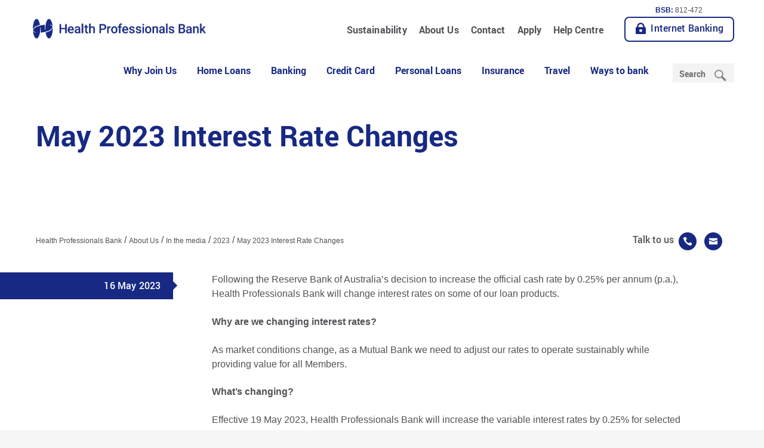

--- FILE ---
content_type: text/html; charset=utf-8
request_url: https://www.hpbank.com.au/about/media/2023/may-2023-interest-rate-changes
body_size: 19614
content:
<!doctype html>
<!--[if lt IE 7]>   <html lang="en" dir="ltr" class="no-js ie ie6 lt-ie10 lt-ie9 lt-ie8 lt-ie7"> <![endif]-->
<!--[if IE 7]>      <html lang="en" dir="ltr" class="no-js ie ie7 lt-ie10 lt-ie9 lt-ie8"> <![endif]-->
<!--[if IE 8]>      <html lang="en" dir="ltr" class="no-js ie ie8 lt-ie10 lt-ie9"> <![endif]-->
<!--[if IE 9]>      <html lang="en" dir="ltr" class="no-js ie ie9 lt-ie10"> <![endif]-->
<!--[if !IE]>--> 
<html lang="en" dir="ltr" class="no-js">
<!--<![endif]-->
    
<head>	
    <meta charset="UTF-8">    
    

<link rel="icon" type="image/vnd.microsoft.icon" href="/-/media/hpbank/favicon/favicon.ashx"/>
<link rel="shortcut icon" type="image/vnd.microsoft.icon" href="/-/media/hpbank/favicon/favicon.ashx"/>
    <meta http-equiv="X-UA-Compatible" content="IE=edge,chrome=1">
    <meta name="viewport" content="width=device-width, initial-scale=1.0, maximum-scale=1.0, user-scalable=0">
    <meta name="apple-mobile-web-app-capable" content="yes" />
    <!--START-->
    

<title>May 2023 Interest Rate Changes | Health Professionals Bank</title>
<meta name="description" content="Notice about Health Professionals Bank raising interest rates in May 2023" />
<meta name="robots" content="Index,Follow,Archive" />
<meta property="twitter:card" content="summary_large_image" />
<meta property="twitter:site" content="@hpbankau" />
<meta property="twitter:title" content="May 2023 Interest Rate Changes | Health Professionals Bank" />
<meta property="twitter:description" content="Notice about Health Professionals Bank raising interest rates in May 2023" />
<meta property="twitter:image" content="https://www.hpbank.com.au/-/media/hpbank/about/media/media-release-hpb-og.ashx" />
<meta property="twitter:image:alt" content="media release alert graphic" />
<meta property="og:title" content="May 2023 Interest Rate Changes | Health Professionals Bank" />
<meta property="og:description" content="Notice about Health Professionals Bank raising interest rates in May 2023" />
<meta property="og:type" content="website" />
<meta property="og:image" content="https://www.hpbank.com.au/-/media/hpbank/about/media/media-release-hpb-og.ashx" />
<meta property="og:image:type" content="image/jpeg" />
<meta property="og:image:width" content="1200" />
<meta property="og:image:height" content="630" />
<meta property="og:image:alt" content="media release alert graphic" />
<meta property="og:url" content="http://www.hpbank.com.au/about/media/2023/may-2023-interest-rate-changes" />




<script src="/bundles/headerJS?v=235DeCRyc2KKtm5-u-WowaGmWHU3ft44y448NxHpMf41"></script>



    <!--END-->
    
<!--Optimizely -->

<!-- End Optimizely -->

    <meta name="google-site-verification" content="yH7fdo974k0-nMecHb_4G8-rHjH1gqFiVYH8Bcru5JA" />
<meta name="format-detection" content="telephone=no" /> 

<script type="text/javascript">
function initInternetBankingButton() {
  Array.prototype.forEach.call(document.querySelectorAll('a.pl01-header-login-button'),
    function(btn) {
      btn.href = 'https://ib.hpbank.com.au/';
      btn.target = '_blank';
    });
}

if (document.attachEvent ? document.readyState === "complete" : document.readyState !== "loading") {
    initInternetBankingButton();
} else {
    document.addEventListener('DOMContentLoaded', initInternetBankingButton);
}

/*$(document).ready(function() {
   $('ul.pl11-tabs-nav-list .menu-item.jtab-menu-item a, .pl11-tab-list .menu-item.jtab-menu-item a').click(function(){
        var target_id = $(this).attr('href');
	//Hide all description divs		
	$('ul.pl11-tab-list .jtab-menu-item .pl11-tab-content-body').hide();
		
	// show target div
	$(target_id + ' .pl11-tab-content-body').show();
   });
});
setTimeout(function () {   
        $('ul.pl11-tab-list .jtab-menu-item .pl11-tab-content-body').hide();    
        $('ul.pl11-tab-list .jtab-menu-item.is-active .pl11-tab-content-body').show();   
}, 3000);*/
</script>

<meta name="apple-itunes-app" content="app-id=1438198656" />

<meta name="smartbanner:title" content="Health Professionals Bank" />
<meta name="smartbanner:author" content="Teachers Mutual Bank Limited" />
<meta name="smartbanner:price" content="FREE" />
<meta name="smartbanner:price-suffix-google" content=" - In Google Play" />
<meta name="smartbanner:icon-google" content="/~/media/hpbank/Favicon/apple-touch-icon.png" />
<meta name="smartbanner:button" content="VIEW" />
<meta name="smartbanner:button-url-google" content="https://play.google.com/store/apps/details?id=au.com.cuscal.redi2pay.hpbk01" />
<meta name="smartbanner:enabled-platforms" content="android" />
<meta name="smartbanner:close-label" content="Close" />
<meta name="smartbanner:disable-positioning" content="true" />
<meta name="smartbanner:hide-ttl" content="31556952000" />

<link rel="apple-touch-icon" sizes="114x114" href="/~/media/hpbank/Favicon/apple-touch-icon.png"/>
<link rel="apple-touch-icon" sizes="76x76" href="/~/media/hpbank/Favicon/apple-touch-icon-76x76.png">
<link rel="apple-touch-icon" sizes="120x120" href="/~/media/hpbank/Favicon/apple-touch-icon-120x120.png">
<link rel="apple-touch-icon" sizes="144x144" href="/~/media/hpbank/Favicon/apple-touch-icon-144x144.png"/>
<link rel="apple-touch-icon" sizes="152x152" href="/~/media/hpbank/Favicon/apple-touch-icon-152x152.png">
<link rel="apple-touch-icon" sizes="57x57" href="/~/media/hpbank/Favicon/apple-touch-icon-57x57.png">
<link rel="apple-touch-icon" sizes="60x60" href="/~/media/hpbank/Favicon/apple-touch-icon-60x60.png">
<link rel="apple-touch-icon" sizes="72x72" href="/~/media/hpbank/Favicon/apple-touch-icon-72x72.png">
<link rel="apple-touch-icon" sizes="196x196" href="/~/media/hpbank/Favicon/apple-touch-icon-196x196.png">

<!-- Monsido -->
<script type="text/javascript">
    var _monsido = _monsido || [];
    _monsido.push(['_setDomainToken', 'P0EbkKoNTnvRIqvaAZH8EQ']);
    _monsido.push(['_withStatistics', 'true']);
</script>
<script src="/assets/primary/js/vendor/monsido.js" async></script>



<!-- Main Top Hotfix -->
<style type="text/css">
@media (min-width: 704px) {
  main {
    top: 4.9em !important;
  }
}

@media (min-width: 897px) {
  main {
    top: 0 !important;
  }
}
</style>

<!-- GBST Margin Hotfix -->
<style type="text/css">
  iframe[src*="GBST"] {
    margin-bottom: 3.75em;
  }
</style>
    
<script>
    // Define the dataLayer
    var dataLayer = [];

    dataLayer.push({
        'custom-dimension-name': 'breadcrumb',
        'event': 'gaBreadCrumb',
        'breadcrumb': 'Health Professionals Bank>About Us>In the media>2023>May 2023 Interest Rate Changes',
    });

    dataLayer.push({
        'custom-dimension-name': 'pageTags',
        'event': 'gaPageTags',
        'pageTags': 'Health Professionals Bank, interest rates, media release',
    });

</script>
	
	<script src="/Assets/primary/js/src/smartbanner.min.js" defer></script>
	<link rel="stylesheet" href="/Assets/primary/css/smartbanner.min.css" type="text/css" media="screen" />
    <style type="text/css">.smartbanner{z-index:1100;}</style>
	
</head>
<body>
    

<div class="js-loadingContainer" style="width: 100%; height: 100%; background-color: rgba(255, 255, 255, 1);
    position: fixed; top: 0; bottom: 0; left: 0; right: 0; z-index: 1100; display: none;">
    <div class="loadingInner" style="margin: 0 auto; text-align: center; height: 120px; display: table-cell;
        width: 100%; vertical-align: middle;">
    <img alt="TMBL dynamic loading wheel animation, symbolising efficient processing and a user-friendly online banking experience." src="/~/media/global/image/loading.ashx" />
    </div>
</div>
<script>
	(function () {
		document.querySelectorAll('.js-loadingContainer')[0].style.display = "table";
	})();
</script>

    

<!-- Google Tag Manager -->
<!-- Google Tag Manager -->
<script>(function(w,d,s,l,i){w[l]=w[l]||[];w[l].push({'gtm.start':
new Date().getTime(),event:'gtm.js'});var f=d.getElementsByTagName(s)[0],
j=d.createElement(s),dl=l!='dataLayer'?'&l='+l:'';j.async=true;j.src=
'https://www.googletagmanager.com/gtm.js?id='+i+dl;f.parentNode.insertBefore(j,f);
})(window,document,'script','dataLayer','GTM-P78GHVP');</script>
<!-- End Google Tag Manager -->


<!-- Google Tag Manager (noscript) -->
<noscript><iframe src="https://www.googletagmanager.com/ns.html?id=GTM-P78GHVP"
height="0" width="0" style="display:none;visibility:hidden"></iframe></noscript>
<!-- End Google Tag Manager (noscript) -->

<!-- End Google Tag Manager -->

    <form method="post" action="/about/media/2023/may-2023-interest-rate-changes" id="WebForm" novalidate="novalidate">
<div class="aspNetHidden">
<input type="hidden" name="__EVENTTARGET" id="__EVENTTARGET" value="" />
<input type="hidden" name="__EVENTARGUMENT" id="__EVENTARGUMENT" value="" />
<input type="hidden" name="__VIEWSTATE" id="__VIEWSTATE" value="lH3AdXLzV4+03vZS/FGsFCnDf1YbziaYYY0rpd+QhfcC9atGtYrNGvrMtuvUCo6pKWD8+xBC/lPH5hswoSlrulEFxle+qc8X9nfLtAVe2k7/mvUGgn0aTittnotWZsfoIBr52IrKB9Aiw0NqpRR3Bv2DP1rDxLMgz6jaRCkELgBa7tDiawJoou2rvkM8VmLyAhpCb4kCaNzJiGWoDqLNvU/+3qawRn+K1jJIq+BCYJF/j3WirDEZSjb90SeZz8P3AF8FmJNwrDFqx2aneZd8Y+yPpB8kdc4Cpr9N4QCPkDxCB3WjbsFNM3choH7nxCCVMzqCaIvUYd7eXrMN/M14XtmEIJFNP+vwOO/EBBTkBmplrr7jSwZmviUKYdK33Xcv3wc4ctWMdIqmVzliD1M7HHxDdO+wJWZH1SygBdyocZhkkOJT/mrj/RUEXDwE1FPvwiqc93ggWtwyoeexDW82L7SD5K4qzERJvHmKR90AFKIhzj67sF+V2xDeiYq72XqDBFr8tc2Mp6ZTDXuJOXIOvFw347cM7pGjZfnDeWyqaA498sDZ+5ssOVQx3qzXmA18O/jELon3mKpY6HrMcybuyHjbwrkjR4JMqyzxz4tqfnmPMebz37wo1umVa8iI6TV6gvk7/WuMzre7CV5AaWHwSG3cdDy/ztgGF7CJ/s/YiyLY6awawCZH6xuXUDG+cNQu7CeBh1EGIdmXkChmr5Nrew3C0MDCJGxULw2MON/ssRVQQe3U8kmvasuQt3ootlwtuaZqQNBn/FjdjXUuEa2HvGzQw3Do4McNyw2cuoMPmHnR35IC7IqH2Duv/MCfEhJS6Ib8CvalBqV6JzA9YzEAX/UTDac+9XkFH0fNCNTcNYgvHfBrMtH2sATop7cvYUTgE3jpGQ5rQ481MSqz5lvCfUUP2KvcF5QE1+P2Vb3aqwElif7W5OkhOgBTPutuLftnv6TldQYc1ZF8d2Dbn/qzNFhiyD82bJJvzJI93HH6xV5rWFgRBx8ND6gcXNYXeJoRCIpA0g16DKblGwVXJjLawWhg6WHB+yQczslXgqFIP6xmoFYnac9ZGQHGWUcj6oaPfF8oJqAEwf8uDQRRMZImi6dwBY4UD2EXffpDnds+Lf/C5UfbyM0TcUKyWjfjpsiAapoOg8kwVlMgsStZDYxeV18Xjr4vjtRgmvSm60x0qw3y7V3fDpTa1MtVF7GM6YeHgZbVsgNFhkbA8pCKppwIKXDHtXRrFfLw6/MW+KtM+sxxe3H+ExGxNnRYTn0b6kuijBL3pjbEWlyEnZ2LVMSSY5cK4CUqotoeU4XzVhH7azwUV8BEZhsd4cfhVXS/JHTy414jcMy7uFQN1Mq3enOnnGyFankDqBQ/y6P+CV28xcRgzDS0qJvwtyrHdsWWZpBCH1T4hwNgo8faUAOcJNFHSpup3BN614zA/uDhYC2xVQhkcku4uE6yd3S/9l9VXwFZpR4faZwDE5k6i73Xx7LyKQC7XYEr++2RXxWlliOnuxtQcSN9VeOW9EEbw1lqu6fBukBW6aY8fSmNlIhOvJqM7h/CRYZyC+6Ylq1TH16YDyYSOR9Od9lWku7wfeRkXCBRzimM8jh9kJdNRZgJuYUlyQuvOmgwe3HeggygLjWPq/7Vxk2vvIznECBywOleE0viKMumry72VKTtcvdKH3TcXsiXqYJZbR/BrXXeD7gn+lt8fcKG3CKxZgNupgWuX12Fo4WTaSGnpW9eUv7ZA7JSlCB8qmVFkU6bLTYEsZRjoobKQWtHL81+K5G59Gq1/twfoj3b8X1+ehowqo5F/W4kcVczowKGKJFLjULPUi55voQSA6kKr2KzWI78CtMJ4L1fIzPbkOruGAotqab346SqNMNclep8Y8WsO9dWC0hFp6Vulsk1Agfa+Ur6Yf0fTNX4SjpF9qT2n/M7ySR8bAIAtXeq6zgLxISseOk0+pXFdKQPCCLtmkDfDk6taC1UBiaBMJK4YGGBaRISMI0kN13sIah2H4R6bskwKMJple3vv/l1i9n079NioOwK2N/Nebl3GOUJLUJ8R5nl88eeJVvXFAZdNM9Pyepoi5rtD9UllgJwXJoGKYwfF8+5GhLocxQSay8Jg3s76fRBAf/iWB354gDALo8UcHMjKaHCxnxzEYscX6pkDYjReFGLNfzMzGX8aQQv8J1p+mhQAw9EUdeq+YKJdXqub1nw6EBwEOKlwEQ3UviSybdGPx9t3AuI5bm/RCZDyT5e3UjCSCVVfcYpmkre2Q5kOV/v05ae7VGStO0jXORemc9j/QnaJtMitsRC51Z69YXQuDsJBf4o8rZqW8wn0mCWGa3RpzEKIRzT1zUYgp0SwJPyyZcfZqjObF1EKwc12YyRlcsXm8ayIcivre7/m4yYMJDSaf/Eh2ddHuQu6STlm/[base64]/soK6+aVSVeflqWOHEQ0ntnXuS3bSRJ0nZO0OuO7XzBslfogVrx/QECd5t0RfKXQcwxvSEeZUqXISBFuKg5G9lgjTED1Jc+z46zhiN1M7SCAQiobeUYUB2tw7/CNm2PJ1Ane4FIYk1VQsp2SZ93FicDn28zaZ93pB/QZGNISVuIrqVRxzfCARg11e/RMgz3E6rIV39tYmsxk1tyYuAbDhrImukFRCbeTvkvtxXttgx2LAAocF1PmVKprdZVVm5MNXnDQs6Vubuzi2ALXeEZ/vmcGfPgMP67wr3HrOCOrWhPfJFJIvEQ9YvyeybZqmD3gFsxbzTGH2QgLphraGUUFyVvUhSlpJ7oS/jlo8l5VLsnz3cXBFDjpBz2JWQyyfkN2xeC5krNmv3lNs5FDZKIgC78d17NZIKust7Cdk2luDNqMrtkdhVjgOMseDLhuK+N8LmBMLP/7XP3PvAP9XBwKyUHwoqvsp7+QiTTc1qaRU8YpGVPc4k6mZE9qqCPbDanIY6NxgNyHqFxy7l3ABDk1AX9WWw0BzkRFlAFoP0taAK2zC1supb2er1SO3z46AMIOBHVwivrJiQdS2VXigKLDPg11V66XHDT/3jpSsLekmW5daODAUUC/[base64]/df6ia02Ty3kA5lcJM0TLAIqqUJV1oT/BreaZvGbXnRH9jPM9G6yR9LHOhUFoy7XmZXTdKHZU5o9QcwaN6H3gXiWJEBbFmaroR8v4rIzAbV9hg1madBWbMxYc2zlizHoq0tqgz2x2l2tEN8m3hBNqell/gIPotC1z+MDay3I7ph3YVlrjNVbfa+N7Xu6hMC2/L+1xdqW8MeC2wOwr/uKj2GLG5zYBhFiM71oPICrd/+64ODqypxvCAzLciKYQEoLNTRpQAb/UjBqya6KLEWffVpQ9aJeqXbnR5VLjOMS+2GzgVe3/VnRNQwDJZFzGBNKB5rQmu01ZGEOqp3SqoJtUC8vhfxFPvJ5DKwshB8qmd5aBCftmWC3DDvMwls/Om53Ye9+RsOXrjffz7W+nzg2YAfJvSTvtS3mjKELhhNr991Iwa/nsPpgG2HKCXKMOQJeRcQlGNc5B2QwrofXCjrjZcVMMg7HA39lwChgFfllG+yrYdynUUGFMaLXlWvjtT1HiJMOMCxYlhdXPgezb+DDUBsl4ygXltbXBzReOxrU+g3+d369rZcC9AQJLek70C91r0L1o5xPmTmhEMnE/[base64]/iorRAjN+yrNSNsDtM6mAjyzembXTs/D4FFGHpyjnXotsSS0EoylAgnJfgH/O4mcJFaurMCgbDYjp7L98WJ3oQq0OMekPS84nlIUZELs02aVFiIijujNMwvjnu5QNqAQTUI1L4rfGBfOCzZG4rmgbU5142aWLbYjKOqhJjoPolhNvUZP+CzkBTRWvLL8yHby9OkdGlzKE0Y/[base64]/YWT5WGUGugESbt/IyUo8b4t0xzV8mbXOlO+hMEnPx1shdfZrKzsPQFrzXf22EQQXNwxy3VU+2lju6BwFYECgoIQcvazXnCwIq3dcSc9MbnLbAATNKyinFXeXPk3ijrUNiA8Siiw+A8CtwvlOX7KviDi7KFc/KrI0ike/84UcBGsRxwwQn5xCydSS4ofqH6cwlhl8SaGMZeorqR7SIDVxxLnuFMx23JjxK9qsHlBE+TNDCNbg//04SB895VJE6elubEMiOITSblGEpxfGyuQZEWtz+7w96DT3+Yn6YiST9Di9oNnLg5V93uCuI6NX1tZdj/[base64]/UY02jzLyTytfNWx6Rzc3TJ6FTu/zWzLKTvTfCKMlIFZGjd/+qu4dol6DVKoxfVRFrTnBYyy49O74s3FDQz8NKBLSj7CItM+hIxHuKwYP50Q1ibKzhzD+2PTkfjuqICKThQBVL2mTHUBrLvRvxUn+09ENvP7ZU7uUQbCad4EonsZyzHn/hmuOGGj8/G/[base64]/jjVUVE0AIxqwpIuIo1DGT6bfkexN5prUDY6NnFIYSAcEKKo+81QzUKeKImUBurcKhl4ehByLX55RULfNCsoX7G3FBxK7hH63/ZiCWmrszxUAHHUN2NsZM+4w4TJ+x4FtkRC3YYYwKmspYmzsEJ9vHD2mYFIGVd30mSKEav/gT/Z9II1Emf8CGvEltm7mxrBoWzvd33mHCi9EGeuzz/4uPkgob0bavkUeWmbkpX2iHnH8vTRzbvoO8VHoqLLLvnkjq5LNmmUuInTWPK5EFwVGjRxr2qRk3nky/QAU0kgEmMwsE/RHUi+TnmyIEIaLvFYYeKXNuh24oZCtVSSEopHid05EbwUmdOzp2Qjr7y3bguqiVUjq3bnELjAmODayXrlxJhrUiuOUExnX/EWB/kDrBxMTlQXDCZ+IE4j9NZ+L7iwt6iDl0JCzOpNKvi3vdQgokyYRB8Q/5C6inW1cLIirl8Bjanl5RWQbSoO2gQgF8KposaE0zSTv8nhiHxlhHCLNI8MHtZletv63t5NmTzo2Ca1ooWcSh85FON6Vfq6zOOq/5pM40XAnOP1ZotV4ycH6FC4vTVx+RN7Jp2nrDDR/Q4RpMQW2uSpalT17ufGKpaBDj1wImyTatijlFG15gupyWdKX/O74PI55HEsaGdgdrwRfxKS3aIZyaSTJZDA+XZMXVoZlc91rScN9Rf8PopV28T4B9VqBZsewSeC75hon1AQWXb0yRtIPpcAq5kz/A0UGd6h1Ktb7B30wqsklIxQK2gEk21cwG3czqLcdMYgzA5qDqqu8QJGtdy9CfiV0vsE27ZUn6F6SNnakB/hRg1LAZBlVMFcNhJDkW3btTJ8CQF5AhbR4slPWHqd4Pm/MPUb0qUhasZO3zlkIlqg0PnPPYKaNlp8ftIxVxiApuH1FQDvTG7o7ifYccBN0VU/nCjUAUvN4TqKZHZ9d7Bpq70wgTxdWgDD2brAkVueeGc4cXm0vrPtZxM7RQOsqw8SJXRusgyY6gvL7aRbqSZMSIxgCdZmAGQghw2pzlnvmX2s1YrChOhifXw/HEDH+0Fvj+3itkttrhT/ulGjtefp6u+kazbdo9zexP8+vjq5L7nHBV42Zn49tvJaK/Ek7r5NqwUn3iXyFdj4vpVmgjEE8yowt/80dtC1IFddRVti18P0fwlciZeOFNEp7L7Zp23UCQCLNAHpXr4Fk7D9niIiGtYgJ3imBA2LFUdMcTaeKLF6Wd5UxZCOtJ/eWRn8CnS5joGlk1VjTsmnGSk/t2WCsZipqeGwDFopjZlZLI1LPFZ0CJndXTjpzEN0Y/Yq5bGAv12Eqs1q0yzIcBZVVDmUwB2DtbjK4SRjMXyLOAy794nOwTKjOQML68m3I3wUmyAwrw61q4sGW0D+v9M5azjQGtM3OC1KBtmmUw7ZpNDJgS8zxnwesIBUAaieGeWN3rV3/rG2LzZruFY4mQvs3YNZsc8BSTZqeZ6YxM7qcyTGGnnKenTpCbXXgV6Xw5FphFPWUkg8XSTf1Yblj9+OMAiQ5X/sf97SIBdUubpw3wpfiZ6q+dGf5rGqnu1RuRTqJUBRnc6ex0jNE4TH8SbrZ6vYNANx3ldEV1Tr8AZxueCyHp91vqw8ATTTVAtbWVk87+hD4oxzf3+b9Ce5PyDOVCDQVisZbGjM6MJpM9rlok70J7vCSPVtMc8jCyhd2905DyW8oPWZ/s26AG1OR0DiHoVsUJGackFaRYTSjANMzN++sWU3jJMRvQPiVMMNoPPX9NQyJlf6t90SkOGEIAJpaPC9OAqBILqODYvP3vWs8vfMurnfnMsJbuU2lsO8qQlQuwCJkvHTbzgL4Z6sjvgvwPPMUZy/B4luqEL2zvTf5uWSPE9rhOhCk52Ip9zP8rIvP61azwNPKEPm8QofIk3UfchSd61cz/1IxrNKFrlt344ysWF/RCK2ByUUV9wBXUP56S4gHh/hysEyZ1kK077RQNujdFs4grSWln2RZFnbMhrg0mlTawrZm05YdhaCkBUxOjuX6vgWOWMwqH+skpbMjX4g5woA5W4f6WqF5/KjFpeL+CaekKTms2NhYHR4ozoywFdgZlLApmYO9hiawGgePUCc2lWJ4mzXjXKWRQnqeiGFeR1ERr8eFGXU/Vh7LWX+xrerRboljB+EYmzx2YfBsFIOBe1/Kwyb0JsanWFAC3/PKKLi1aTCKvKbSnUTjWrfKs/bPWC6zDZCFeTa2iA0r8rJTy2BVtqZsk3QS/kgsD86NJoK59hQpIT2O50m2EQKVypIvY+Xjtk+qYhAHvj1ik3+JLBiCfQquJpsD2+/ZngFPUmJYHUSQ730e2GMuwsO+CBKX3t60HsmB8TkDUJQSXLiaz3JumUBJHz5NElUCfxE2ecUw4Fr9nt2y3nTMODGiyuv7I44aBSMDEYtlAN38oJeKOBeLM8I3+KLh5uISWJhNDVsASxTsiMj157lCfZmxarOUP60JYGt8Tq+3XnlnZJoXfwyr6s+ujXJCaZCFHCL/K3gtUdjy25DnRT2/fbKS9dJeFqgymPxHY3ztRziz26P2y5UFN4lTbEzdlUhgmWoJMf32/p4FeNm4kUVnY21Ey1MLWggafHEBhFRUw2DOBpmu6xORclpshtZzjtVeY0tYHEHD9634R6JrRB9fVgIWeThpWv9qP5y442tiEdxkug4skz03/wXTfk8l5XoX8shUEEh65qKTvRgb9vn0LhysqFpJp/vTfjWoY2CoDUfqP4ZB+ME8XjgTgWSVvrSszK1dYjYVES6TdK727jDDLJVi+cEW1ZHHCfZlrfVeUOfznUEYZSPGqc8uXHsFjtMcDKqbMDlSwc0AvWSt6FM5ucO5pMCTY2UYzBNMvq8XC4YQrvrWo1ATEeQEY83X5rkcumV7Fpg0+xLg1Deloq/W7b0hyjwKC8vZPI+t1bcsXgg3RucVzw2IBJMQSVwPG9gS3hpz+ZG4nQoqKJTqpdM3weo6z74uKIQeo4Q6etdGvXB266BRqRd5KNrBs7EHNQK0wyXpD5aPPW35CFf8USli7jR4reHfiLNlZ1lHiUiN3zWLU5n/sS4+JVYA9yjJsUqLzciWUwI19SfGgt7axyGlAQl1E02oMCYPOqaB9JZCoTjWecH0piBMRFwutcQNi3Kzes3MRbJ7e0qnbiHvuzMP5XeJZPfeXdw/o/Rxr0EpFGkbS+j2gJOFnJFbdvwLf0cctMQrhKMfr1bWuiP8Pl+fsAVUgYA5NpUST16MfI+LznD/iuYKSsPgFEh3Wt1Ky3GjrZL8EIWOi+tU9HKHCLKAud4xZ2zCLqyVnU0qLgSvHYRwgQlyX9QEYaieoZPIhx9aXQIrL4fwwB3nyhLsrNo/RG4lgImq/roNgnyIe05SBA2X4//CJ8G2jmuBArvlQyQBtzQ0P21YknGbeBBHhjwG1+RgQf8Kr4VxhZdhVr5IlcCvTBp49GkOuL2bCopms7Y0jnExRMvT25BjUyj7y2rNnGgywddTiJVY5JXFKht6xl22oJmYxSrwXK82RKIjTzjiRhdIpKMvArRJ0A6lARW/XsOXWcU6HZpm9X1KzK1IJQJ0wSUZvqrBIUU4UoiJ/ovvuLl829oQ7CxLW+sZngdEpLccnxh5Tdar89PnWOjlscCsbWMWOwyWM12ghIUmv35xINFByluioCfRI3NahfFQs1+1ftMve8LIDT4bHzCgO5jhR32lGetwFZMEZT+c/[base64]/TY6A5d9oq0fnTKmepg6VTL/QuDO54Dl74J9t8/upTGCOVd+8Jwf7UBJsxbw06cmohKQ7mHoJucy3eGFhBIfixlICRzOfOvGAwQM7UvgBx4l6J9IsxcigordMf+3h8X0mE7ioVAu3CSL884eYBOd+sO6ANRxJ3wc81WXTtQXLhhJxyOBAkO1UpxKPf/Z5LGxwgccsNlpPCg6I09mSvnSAAP+d+GvfHSfs1/RjSb7+ED4PiZYXZ4M1otfdmVdd1TOBi3ri9Mwgt5HzdwuaI5d4U5Ur35q7cGWPvRoVAxk1L7TUsZpZCINQdpU/MWOmmDTJxcJQnOBSQm0XWCYAEatz/hPZL6bsCtsyMfe2F8hrbh4RyBBxjhQT6TETcWJtGfbRvbyZnBS++UUnvySq98Rz79okfZqBLuRjHW5orQ7FoGmJvt7JVy4kovM+ugw+oo57mVhV5I8fNDw4FIVWvd043JwBWF5pAgIuCR8UhglW4vSixOEGbCZrccw3sGaEca16bNELXr/Yt8sjpS0dtMMzsNj66zAzlPtOBQzs5h/qtV1QxKqvP6aEZ/dGqdWsSrgqLq1Hi/J5UIg1KPK341imVzLTWG4hStLnlQhjy5cBevf6WyhEASsgexrZrA7m7+75XDpzQbxuPbSBJZseOAIJ5zh/iNr3Cf8aV6+q7WQtNQjeBkAA95429yQAGTeFhm04Hb16GkpGx" />
</div>

<script type="text/javascript">
//<![CDATA[
var theForm = document.forms['WebForm'];
if (!theForm) {
    theForm = document.WebForm;
}
function __doPostBack(eventTarget, eventArgument) {
    if (!theForm.onsubmit || (theForm.onsubmit() != false)) {
        theForm.__EVENTTARGET.value = eventTarget;
        theForm.__EVENTARGUMENT.value = eventArgument;
        theForm.submit();
    }
}
//]]>
</script>


<script src="/WebResource.axd?d=pynGkmcFUV13He1Qd6_TZFiUiPG0d72Nd9Uym2GLSHPF95YSZUem25pcE6UbuCTgdE08Bf6urxl7RP3fwDGUwA2&amp;t=638901886312636832" type="text/javascript"></script>


<script src="/ScriptResource.axd?d=NJmAwtEo3Ipnlaxl6CMhvoxSgalFwV-VgDU7Ywm8bvpdhO00j0uqo9beXPlm5n_QCNkOGTVzKpgMo6OQFdCnXVwQTQA1yThI__UQagAJsbhP-j92GI0PkIv1OWlBdWXbJvs6NbWkhk4YycH_tXTDKDkOx4DDyC_ab-CQSciASwI1&amp;t=345ad968" type="text/javascript"></script>
<script src="/ScriptResource.axd?d=dwY9oWetJoJoVpgL6Zq8OF3WE-k77zVMaBDK3xieBuAL_5ihCTm_4oNcH8Y7qmKxUykVOMR_5HGTn5_H5hA8m9N-EA2v1cqXQT1o15cRe4NyUApTmrqL0gNhE5lXlaoUEDTc9fTeCeD6Hh2XLIWyI0sMh7xhQwV_C6ItVUO4A6M1&amp;t=345ad968" type="text/javascript"></script>
<div class="aspNetHidden">

	<input type="hidden" name="__VIEWSTATEGENERATOR" id="__VIEWSTATEGENERATOR" value="7629F167" />
	<input type="hidden" name="__SCROLLPOSITIONX" id="__SCROLLPOSITIONX" value="0" />
	<input type="hidden" name="__SCROLLPOSITIONY" id="__SCROLLPOSITIONY" value="0" />
	<input type="hidden" name="__EVENTVALIDATION" id="__EVENTVALIDATION" value="4LZtOg2QDB4mWcLDN4eVSNxKz3vjrRmjRzadSSBISb/K8HWh2wCfBIjAXYeWVLXQKfv4P9g7WyKvtJHTgQiffrV32Zz+p8Hhe/DPmVYLcfQYYE21HYGqvcGQqVI+RYZEh8yKKOd7VcBgmr2vJMrFGA==" />
</div>
        <script type="text/javascript">
//<![CDATA[
Sys.WebForms.PageRequestManager._initialize('ScriptManager1', 'WebForm', [], [], [], 90, '');
//]]>
</script>

        <div class="page-wrap" ng-app="app">
            <header id="main-header" role="banner">
                <div class="l-page-size">
                    <div id="mah__330F629F0E5E45AFA61A0FAAF38F638E"></div>

<nav class="header jstuck" data-jstuck-container="body" data-jstuck-state="is-header-stuck" data-jstuck-clone="true" data-jstuck-scroll-back="true" data-jstuck-fixios=".pl01-header" data-jstuck-disable-desktop="true">

    <div class="pl01-header hide-for-print clearfix">
        <!-- Accessibility -->
        <div class="accessibility-links">
            <a class="hidden-for-small-up vis-focusable" href="#main-content">Skip to content</a>
            <a class="hidden-for-small-up vis-focusable" href="#main-footer">Skip to footer navigation</a>
        </div>
        <!-- Brand Logo -->
        <div class="pl01-header-brand" role="logo">
            <!-- Trigger Navigation bar on small screens -->
            <a href="#" class="pl01-header-mobile-nav-toggle" data-toggle-target="body" data-toggle-class="is-navigation-toggled" data-toggle-hide=".pl01-header-search-container">
                <span class="hideForAccessibility">Menu</span>
                <span class="pl01-header-icon-menu icon-hamburger"></span>
            </a>
            <a class="logo " href="/" role="link">
                <img src="/-/media/hpbank/logos/hpblogodesktop.ashx?h=520&amp;w=2900&amp;la=en&amp;hash=FB4ACDF35B4BAB4B9AECB37A69160D21" class="logo-desktop" width="2900" height="520" alt="The logo of Health Professionals Bank." />
                <img src="/-/media/hpbank/logos/logomobile.ashx?h=320&amp;w=1200&amp;la=en&amp;hash=6CEE766393897B357017A5D66ADC9F5E" class="logo-mobile" width="1200" height="320" alt="The logo of Health Professionals Bank." />
            </a>
        </div>
        <!-- Header Search -->
        <div class="pl01-header-search-container" role="search" aria-label="search site">
            <!-- Header Search -->
            <div class="search-form search-header" onkeypress="javascript:return WebForm_FireDefaultButton(event, &#39;ctl19_Search&#39;)">
	
                <label class="search-field-label" for="searchinput">Type text to search</label>
                
                <input name="ctl19$tbSearchTerm" type="text" id="ctl19_tbSearchTerm" class="search-field" placeholder="Search" />
                <input type="submit" name="ctl19$Search" value="" onclick="return document.querySelector(&quot;.pl01-header-search-container .search-field&quot;).value.trim().length > 0;" id="ctl19_Search" class="search-form-button" />
                <span class="search-icon"></span>
            
</div>
        </div>
        <div class="pl01-header-mobile-content">
            <nav class="pl01-header-secondary-nav top-bar" data-topbar role="navigation" data-options="is_hover: false; mobile_show_parent_link: true;">
                
<section class="top-bar-section">
	
		<ul>
			
				<li class="no-dropdown">
					<a href="/join">
						Why Join Us
					</a>
					
					
				</li>
		</ul>
	
		<ul>
			
				<li class="no-dropdown">
					<a href="/home-loans">
						Home Loans
					</a>
					
					
				</li>
		</ul>
	
		<ul>
			
				<li class="no-dropdown">
					<a href="/banking">
						Banking
					</a>
					
					
				</li>
		</ul>
	
		<ul>
			
				<li class="no-dropdown">
					<a href="/credit-card">
						Credit Card
					</a>
					
					
				</li>
		</ul>
	
		<ul>
			
				<li class="no-dropdown">
					<a href="/loans">
						Personal Loans
					</a>
					
					
				</li>
		</ul>
	
		<ul>
			
				<li class="no-dropdown">
					<a href="/insurance">
						Insurance 
					</a>
					
					
				</li>
		</ul>
	
		<ul>
			
				<li class="no-dropdown">
					<a href="/travel">
						Travel
					</a>
					
					
				</li>
		</ul>
	
		<ul>
			
				<li class="no-dropdown">
					<a href="/ways-to-bank">
						Ways to bank
					</a>
					
					
				</li>
		</ul>
	
</section>

            </nav>

            <div class="pl01-header-primary-nav" role="navigation" aria-label="main navigation">
                <ul>
                    
                        <li class="pl01-header-login-li pl01-header-internet-login">
                            <span class="pl01-header-bsb">
                                <strong>BSB:</strong>
                                812-472
                            </span>
                            <a class="pl01-header-login-button pl01-header-login-btn button-login" href="#">
                                Internet Banking
                            </a>
                        </li>
                    
                    

                            
                            <li>
                                <a class="pl01-header-primary-nav-link" href="/sustainability">Sustainability</a>
                            </li>
                        
                            <li>
                                <a class="pl01-header-primary-nav-link" href="/about">About Us</a>
                            </li>
                        
                            <li>
                                <a class="pl01-header-primary-nav-link" href="/contact">Contact</a>
                            </li>
                        
                            <li>
                                <a class="pl01-header-primary-nav-link" href="/apply">Apply</a>
                            </li>
                        
                            <li>
                                <a class="pl01-header-primary-nav-link" href="/faq">Help Centre</a>
                            </li>
                        

                        
                    <li>
                        
                    </li>
                </ul>
            </div>

            <div class="pl01-header-information" aria-label="mobile menu contact information">
                <p class="type-h4-primary">
                    BSB
                    <br>
                    <span class="type-theme-tmb" aria-label="bsb">
                        812-472
                    </span>
                </p>
                <p class="pl01-header-information-enquiries type-h4-primary">
                    All enquiries
                    <br>
                    <span class="type-theme-tmb" aria-label="phone number">
                        1800 472 265
                    </span>
                </p>
                <p aria-label="opening hours">
                    <small>
                        <p class="pl08-footer-information-enquiries type-h4-primary" style="margin-top: -20px;">Need Help?<br>
<span class="type-theme-tmb" aria-label="Help Centre"><a href="/faq" aria-label="Help Centre">Search now</a></span>
</p>
<p class="pl08-footer-opening-hours" aria-label="opening hours" style="margin-top: 10px;">
<strong>Overseas?</strong><br>Call +61 2 9735 9151<br><br>
<strong>Phone enquiries</strong> are available 8am to 7pm, weekdays and
9am to 3pm, Saturday.<br><br>
<a href="/contact/locations/" class="link-feature" style="width: 100%;">Our offices</a></p>
                    </small>
                </p>
            </div>
            <div class="pl01-header-social" aria-label="mobile menu social links">
                

<style>
    span.social-twitter:before, span.social-twitter:after {        content: "";    }
    .social-twitter:before {            background-color: transparent !important;        height: 1em !important;        bottom: 11px !important;        width: 1em !important;        left: 0 !important;    }
</style>
<h3 class="menu-footer-title">Follow us</h3>
<ul>
    
        <li>
            <a href="https://www.facebook.com/hpbankau " class="social-link"><span class="social-facebook" role="link" aria-label="facebook"></span></a>
        </li>
    
        <li>
            <a href="https://twitter.com/hpbankau" class="social-link">
                <span class="social-twitter" role="link" aria-label="twitter">
                    <svg  width="32" height="32" viewBox="0 0 256 256" xml:space="preserve">                    
                    <g style="stroke: none; stroke-width: 0; stroke-dasharray: none; stroke-linecap: butt; stroke-linejoin: miter; stroke-miterlimit: 10; fill: none; fill-rule: nonzero; opacity: 1;" transform="translate(1.4065934065934016 1.4065934065934016) scale(2.81 2.81)">
                        
	                            <path d="M 0.219 2.882 l 34.748 46.461 L 0 87.118 h 7.87 l 30.614 -33.073 l 24.735 33.073 H 90 L 53.297 38.043 L 85.844 2.882 h -7.87 L 49.781 33.341 L 27.001 2.882 H 0.219 z M 11.793 8.679 h 12.303 L 78.425 81.32 H 66.122 L 11.793 8.679 z" style="stroke: none; stroke-width: 1; stroke-dasharray: none; stroke-linecap: butt; stroke-linejoin: miter; stroke-miterlimit: 10; fill: rgb(0,0,0); fill-rule: nonzero; opacity: 1;" transform=" matrix(1 0 0 1 0 0) " stroke-linecap="round"></path>
                        
                    </g>
                    </svg>
                </span>
            </a>
        </li>
    
        <li>
            <a href="https://www.youtube.com/channel/UChNdH9F0fo66334c4p2rChw" class="social-link"><span class="social-youtube" role="link" aria-label="youtube"></span></a>
        </li>
    
        <li>
            <a href="https://www.linkedin.com/showcase/health-professionals-bank/" class="social-link"><span class="social-linkedin" role="link" aria-label="linkedin"></span></a>
        </li>
    
        <li>
          <a href="https://www.instagram.com/hpbankau/" class="social-link"><span class="social-instagram" role="link" aria-label="instagram"></span></a>
        </li>
    
</ul>

            </div>
        </div>

        <div class="pl01-header-mobile-menu">
            <!-- Trigger search -->
            <a href="#" class="pl01-header-search-toggle" data-toggle-target=".pl01-header-search-container" data-toggle-class="is-active" data-toggle-focus=".search-header .search-field">
                <span class="hideForAccessibility">Search</span>
                <span class="pl01-header-icon-magnifier icon-search"></span>
            </a>
            
                <a class="pl01-header-login-btn button-login jsLoginBtn" href="#">
                    Login
                </a>
            
        </div>
    </div>
    
</nav>

<div class="mobile-internet-banking">
    <ul>
        <li>
            <a class="pl01-header-login-button pl01-header-login-btn button-login" href="#">Internet Banking</a>
        </li>
        <li class="pl01-header-mobile-login">
            <a class="pl01-header-login-btn button-login" href="#" data-deep_link="redi2payhpbk01://" data-market_link_android="market://details?id=au.com.cuscal.redi2pay.hpbk01" data-market_link_apple="/apps">Mobile app</a>
        </li>
    </ul>
</div>

                </div>
            </header>
            <main id="main-content" class="main-background-offset l-base-grid-size" role="main">
				<article>
					
					
					<div id="mah__B91C5661688D411699E489719C6C59B3"></div>


    
    <section class="pl09-hero-banner">
        <div class="pl09-hero-banner-padding row">
            <h1 class="pl09-hero-banner-title">May 2023 Interest Rate Changes</h1>
            <p class="pl09-hero-banner-sub-title"></p>
            <div class="pl09-hero-banner-complex-cta-wrapper">
                
            </div>
        </div>
    </section>    
    
    <nav class="pl10-breadcrumbs l-pulled-left">
        <div class="row">
            

<div class="medium-4 medium-push-8 columns pl10-talk-to-us-cta-container clearfix">
    <!--start of the talk to us container-->
    <nav title="Talk to us" aria-label="Talk to us">
        
            <span class="pl10-title  type-h5-primary">Talk to us</span>
        
        <!--the extra span tag with class="hide-text" is there for accessibility, can still be read when CSS switched off-->
        <ul class="pl10-talk-to-us-list">
            
            
              <li>
	               
			            <a href="tel:1800 472 265" class="talk-to-us-link call-button-ga"><span class="talk-to-us-phone" role="link" aria-label="phone"></span><span class="vis-hidden">Phone us</span></a>
		            
	          </li>
            
            
                <li>
                    
                        <a href="/forms/enquiry"  class="talk-to-us-link enquiry-form-button-ga"><span class="talk-to-us-mail" role="link" aria-label="mail"></span><span class="vis-hidden">Email us</span></a>
                    
                </li>
            
            
        </ul>
    </nav>
</div>


<div class="medium-8 medium-pull-4 columns pl10-breadcrumbs-wrapper">
    <!--breadcrumb structured as per http://schema.org/WebPage-->
    <nav aria-label="Breadcrumbs navigation">
        <span class="vis-hidden">Breadcrumbs</span>

        
	            <ul class="pl10-breadcrumbs-list">
	        
                <li>
                    <a class="pl10-breadcrumb-link type-xs-primary" title="Health Professionals Bank" role="link" aria-label="Health Professionals Bank" href="/">Health Professionals Bank</a>
                </li>
            
                <li>
                    <a class="pl10-breadcrumb-link type-xs-primary" title="About Us" role="link" aria-label="About Us" href="/about">About Us</a>
                </li>
            
                <li>
                    <a class="pl10-breadcrumb-link type-xs-primary" title="In the media" role="link" aria-label="In the media" href="/about/media">In the media</a>
                </li>
            
                <li>
                    <a class="pl10-breadcrumb-link type-xs-primary" title="2023" role="link" aria-label="2023" href="/about/media/2023">2023</a>
                </li>
            
                    <li>
                        <span class="pl10-breadcrumb-link pl10-breadcrumb-link-inactive type-xs-primary" title="May 2023 Interest Rate Changes">May 2023 Interest Rate Changes</span>
                    </li>
                </ul>
            

    </nav>
</div>

        </div>
    </nav>

<div id="mah__B10803B1094346FE87292376F8096F32"></div>

<div class="pl11-tabs clearfix jtabs">
    <input type="hidden" name="b10803b1-0943-46fe-8729-2376f8096f32" class="jtabs-is-active-id" value="" />
    <nav class="pl11-tabs-nav show-for-large-up menu-tab">
        <div class="menu-sub-menu">
            
                    <ul class="pl11-tabs-nav-list l-list-clean menu-list jtab-menu">
                        
                    <li class="menu-item jtab-menu-item ">
                        <div class="menu-link jtab-menu-link"><a class="menu-link-anchor jtab-menu-link-anchor" href="#ah_date">16 May 2023<span class="menu-link-chevron-right" aria-hidden="true"></span></a></div>
                    </li>
                
                    </ul>
                
        </div>
        
    </nav>

    
            <ul class="pl11-tab-list l-list-clean menu-tab jtab-list">
                
            <li class="menu-item jtab-menu-item ">
                <div class="pl11-tab-content tab-content-container" id="ah_date">
                    <a name="ah_date" tabindex="-1" href=""></a>
                    <div class="pl11-tab-content-header tab-content-header">
                        <h2 class="pl11-tab-content-header-heading menu-link jtab-menu-link">
                            <a class="menu-link-anchor jtab-menu-link-anchor" href="#ah_date">16 May 2023<span class="menu-link-chevron-down" aria-hidden="true"></span></a>
                        </h2>
                    </div>
                    <div class="pl11-tab-content-body clearfix">
                        <div id="mah__7376BE4C2BCC4108BF718B8193DBC0B3"></div>

<div class="pl22-rich-content clearfix">
    <p>Following the Reserve Bank of Australia&rsquo;s decision to increase the official cash rate by 0.25% per annum (p.a.), Health Professionals Bank will change interest rates on some of our loan products.</p>
<p><strong>Why are we changing interest rates?</strong></p>
<p>As market conditions change, as a Mutual Bank we need to adjust our rates to operate sustainably while providing value for all Members.</p>
<p><strong>What&rsquo;s changing?</strong></p>
<p>Effective 19 May 2023, Health Professionals Bank will increase the variable interest rates by 0.25% for selected new and existing home and residential investment loans.</p>
<p>Effective 19 May 2023, Health Professionals Bank will increase the variable interest rate by 0.45% p.a. for existing variable commercial loans.</p>
<p>To view all our home loan, savings products and term deposits rates, visit our <a href="/rates">Rates page</a>.</p>
<p>We have a long-standing commitment to hardship assistance and Member service. If you&rsquo;re experiencing financial hardship and can&rsquo;t meet your repayment commitments, you can contact 1800 472 265&nbsp;to discuss your options with us.</p>
<hr />
<h6>The information is current as at 12 May 2023 and is subject to change. Terms and conditions, fees and charges and eligibility criteria (e.g. credit approval criteria and Membership eligibility criteria) apply. Target Market Determinations are available online or from any of our branches.</h6>
<h6>Teachers Mutual Bank Limited ABN 30 087 650 459 AFSL/Australian Credit Licence No 238981.</h6>
</div> 
                    </div>
                </div>
            </li>
        
            </ul>
        
</div>

					<div class="footer-top"> 
						<a class="global-footer-top-link" data-button="footer-back-to-top" href="#top" target="_self">Back to top</a> 
					</div>
				</article>
            </main>
        </div>
        <footer id="main-footer" class="l-base-grid -size site-footer" role="contentinfo">
            <div id="mah__1CDF49AE618E479B9EB05A20E0472ADD"></div>

<div class="pl08-footer hide-for-print" role="contentinfo">
    <h2 class="vis-hidden">Footer Menu</h2>
    <div class="pl08-footer-wrapper">
        <div class="menu-footer-tab row" role="navigation" aria-label="footer links">
            
            
                    <div class="medium-4 large-2 columns menu-footer-item">
                        <div class="menu-link-wrapper">
                            <a href="#Products" class="menu-footer-link">
                                <h3 class="menu-footer-title">Products</h3>
                            </a>                            
                        </div>

                        <nav class="menu-footer-content" aria-label="section links">
                            
									<ul>
                                    <li>
                                        <a href="/banking" class="pl08-footer-nav-link" title="Banking" >Banking</a>
                                    </li>
                                
                                    <li>
                                        <a href="/credit-card" class="pl08-footer-nav-link" title="Credit card" >Credit card</a>
                                    </li>
                                
                                    <li>
                                        <a href="/loans" class="pl08-footer-nav-link" title="Personal loans" >Personal loans</a>
                                    </li>
                                
                                    <li>
                                        <a href="/home-loans" class="pl08-footer-nav-link" title="Home loans" >Home loans</a>
                                    </li>
                                
                                    <li>
                                        <a href="/insurance" class="pl08-footer-nav-link" title="Insurance" >Insurance</a>
                                    </li>
                                
                                    <li>
                                        <a href="/travel" class="pl08-footer-nav-link" title="Travel" >Travel</a>
                                    </li>
                                
                                    <li>
                                        <a href="/ways-to-bank/mobile-wallet" class="pl08-footer-nav-link" title="Mobile wallet" >Mobile wallet</a>
                                    </li>
                                </ul>
                                
                        </nav>
                    </div>                    
                
                    <div class="medium-4 large-2 columns menu-footer-item">
                        <div class="menu-link-wrapper">
                            <a href="#Contact" class="menu-footer-link">
                                <h3 class="menu-footer-title">Contact</h3>
                            </a>                            
                        </div>

                        <nav class="menu-footer-content" aria-label="section links">
                            
									<ul>
                                    <li>
                                        <a href="/contact" class="pl08-footer-nav-link" title="Contact" >Contact</a>
                                    </li>
                                
                                    <li>
                                        <a href="/calculators-and-tools" class="pl08-footer-nav-link" title="Calculators and tools" >Calculators and tools</a>
                                    </li>
                                
                                    <li>
                                        <a href="/complaints" class="pl08-footer-nav-link" title="Complaint resolution" >Complaint resolution</a>
                                    </li>
                                
                                    <li>
                                        <a href="/faq" class="pl08-footer-nav-link" title="Help Centre" >Help Centre</a>
                                    </li>
                                
                                    <li>
                                        <a href="/contact/financial-hardship" class="pl08-footer-nav-link" title="Financial hardship" >Financial hardship</a>
                                    </li>
                                
                                    <li>
                                        <a href="/security/fraud-and-scams" class="pl08-footer-nav-link" title="Fraud and scam protection" >Fraud and scam protection</a>
                                    </li>
                                </ul>
                                
                        </nav>
                    </div>                    
                
                    <div class="medium-4 large-2 columns menu-footer-item">
                        <div class="menu-link-wrapper">
                            <a href="#Aboutus" class="menu-footer-link">
                                <h3 class="menu-footer-title">About us</h3>
                            </a>                            
                        </div>

                        <nav class="menu-footer-content" aria-label="section links">
                            
									<ul>
                                    <li>
                                        <a href="/about" class="pl08-footer-nav-link" title="About Us" >About Us</a>
                                    </li>
                                
                                    <li>
                                        <a href="/join" class="pl08-footer-nav-link" title="Why Join Us" >Why Join Us</a>
                                    </li>
                                
                                    <li>
                                        <a href="/about/media" class="pl08-footer-nav-link" title="In the media" >In the media</a>
                                    </li>
                                
                                    <li>
                                        <a href="/applications-and-forms" class="pl08-footer-nav-link" title="Forms" >Forms</a>
                                    </li>
                                
                                    <li>
                                        <a href="/scope" class="pl08-footer-nav-link" title="Scope" >Scope</a>
                                    </li>
                                
                                    <li>
                                        <a href="https://www.tmbl.com.au/about/governance" class="pl08-footer-nav-link" title="Governance" >Governance</a>
                                    </li>
                                </ul>
                                
                        </nav>
                    </div>                    
                            
            
            <h3 class="vis-hidden">Social Links</h3>
            <!-- Social Links -->
            <div class="medium-4 large-2 columns menu-footer-item">
                <nav class="pl08-footer-social" aria-label="mobile menu social links">
					

<style>
    span.social-twitter:before, span.social-twitter:after {        content: "";    }
    .social-twitter:before {            background-color: transparent !important;        height: 1em !important;        bottom: 11px !important;        width: 1em !important;        left: 0 !important;    }
</style>
<h3 class="menu-footer-title">Follow us</h3>
<ul>
    
        <li>
            <a href="https://www.facebook.com/hpbankau " class="social-link"><span class="social-facebook" role="link" aria-label="facebook"></span></a>
        </li>
    
        <li>
            <a href="https://twitter.com/hpbankau" class="social-link">
                <span class="social-twitter" role="link" aria-label="twitter">
                    <svg  width="32" height="32" viewBox="0 0 256 256" xml:space="preserve">                    
                    <g style="stroke: none; stroke-width: 0; stroke-dasharray: none; stroke-linecap: butt; stroke-linejoin: miter; stroke-miterlimit: 10; fill: none; fill-rule: nonzero; opacity: 1;" transform="translate(1.4065934065934016 1.4065934065934016) scale(2.81 2.81)">
                        
	                            <path d="M 0.219 2.882 l 34.748 46.461 L 0 87.118 h 7.87 l 30.614 -33.073 l 24.735 33.073 H 90 L 53.297 38.043 L 85.844 2.882 h -7.87 L 49.781 33.341 L 27.001 2.882 H 0.219 z M 11.793 8.679 h 12.303 L 78.425 81.32 H 66.122 L 11.793 8.679 z" style="stroke: none; stroke-width: 1; stroke-dasharray: none; stroke-linecap: butt; stroke-linejoin: miter; stroke-miterlimit: 10; fill: rgb(0,0,0); fill-rule: nonzero; opacity: 1;" transform=" matrix(1 0 0 1 0 0) " stroke-linecap="round"></path>
                        
                    </g>
                    </svg>
                </span>
            </a>
        </li>
    
        <li>
            <a href="https://www.youtube.com/channel/UChNdH9F0fo66334c4p2rChw" class="social-link"><span class="social-youtube" role="link" aria-label="youtube"></span></a>
        </li>
    
        <li>
            <a href="https://www.linkedin.com/showcase/health-professionals-bank/" class="social-link"><span class="social-linkedin" role="link" aria-label="linkedin"></span></a>
        </li>
    
        <li>
          <a href="https://www.instagram.com/hpbankau/" class="social-link"><span class="social-instagram" role="link" aria-label="instagram"></span></a>
        </li>
    
</ul>

                </nav>
            </div>
            
            <!-- BSB & Opening Hours -->
            <div class="medium-4 large-2 columns">
                <div class="pl08-footer-information" aria-label="mobile menu contact information">
                    <p class="type-h4-primary pl08-footer-bsb">BSB<br><span class="type-theme-tmb" aria-label="bsb">812-472</span></p>
                    <p class="pl08-footer-information-enquiries type-h4-primary">All enquiries<br><span class="type-theme-tmb" aria-label="phone number">1800 472 265</span></p>
                    <p class="pl08-footer-opening-hours" aria-label="opening hours"><p class="pl08-footer-information-enquiries type-h4-primary" style="margin-top: -20px;">Need Help?<br>
<span class="type-theme-tmb" aria-label="Help Centre"><a href="/faq" aria-label="Help Centre">Search now</a></span>
</p>
<p class="pl08-footer-opening-hours" aria-label="opening hours" style="margin-top: 10px;">
<strong>Overseas?</strong><br>Call +61 2 9735 9151<br><br>
<strong>Phone enquiries</strong> are available 8am to 7pm, weekdays and
9am to 3pm, Saturday.<br><br>
<a href="/contact/locations/" class="link-feature" style="width: 100%;">Our offices</a></p></p>
                </div>
            </div>
            
            
            

        </div>
        <!-- Logo & Privacy links -->
        <h3 class="vis-hidden">Privacy and Sitemap</h3>
        <div class="row">
            <div class="medium-6 columns">
                <!-- Brand Logo -->
                <div class="pl08-footer-brand" role="logo">
                    <a class="logo  logo-footer" href="/" role="link">
                        <img src="/-/media/hpbank/logos/hpblogodesktop.ashx?h=520&amp;w=2900&amp;la=en&amp;hash=FB4ACDF35B4BAB4B9AECB37A69160D21" class="logo-desktop" width="2900" height="520" alt="The logo of Health Professionals Bank." />
                    </a>
                </div>
            </div>
            <nav class="pl08-footer-extra-nav medium-6 columns" role="navigation" aria-label="Site policy links">
                <ul class="pl08-footer-extra-nav-list">
                    
                            <a href="/website-terms" class="pl08-footer-extra-nav-link" title="Website terms">Website terms</a>
                        |
                            <a href="/privacy" class="pl08-footer-extra-nav-link" title="Privacy">Privacy</a>
                        |
                            <a href="/security" class="pl08-footer-extra-nav-link" title="Security">Security</a>
                        |
                            <a href="/important-information" class="pl08-footer-extra-nav-link" title="Important information">Important information</a>
                        |
                            <a href="/sitemap" class="pl08-footer-extra-nav-link" title="Sitemap">Sitemap</a>
                        
                </ul>
            </nav>
        </div>
           
        
            <!-- disclaimer -->
            <div class="pl08-footer-discliamer-container">
                <div class="row large-12 columns">
                    <div class="aoc-footer" style="float:left; margin-block-end:15px;">
<img src="/-/media/global/footer/rap-roundel-40x40px-fa5.ashx" style="height:40px; width:40px; float: left; margin: 0px 10px 0px 0px;" alt="Reconciliation Action Plan roundel artwork." />
<p class="type-theme-tmb" style="display: table-cell;"><strong>Health Professionals Bank acknowledges the Traditional Custodians of Country throughout Australia and their continuing connections to land, water and Communities. We pay our respects to Aboriginal and Torres Strait Islander Cultures, their Elders past and present and extend that respect to all Aboriginal and Torres Strait Islander Peoples today.</strong></p>
</div>
<p><strong>Health Professionals Bank&nbsp;is a division of&nbsp;</strong><strong><a rel="noopener noreferrer" href="https://www.tmbl.com.au/" target="_blank">Teachers Mutual Bank Limited</a></strong>.</p>
<p>For products and services, conditions, <a href="/-/media/global/pdfs/fees-and-charges.ashx?sc_lang=en&amp;hash=97B4D5979FE7089FF33825D46F9056C6">fees and charges</a>&nbsp;apply. These may change or we may introduce new features or fees and charges in the future. Full details are available on this website or on request. Lending criteria apply to approval of credit products. This information is general in nature and does not take your personal objectives, circumstances or needs into account. Consider its appropriateness to these factors before acting on it. Read the disclosure documents for your selected product or service, including the Terms and Conditions or Product Disclosure Statement, before deciding. Unless otherwise specified, the products and services described on this website are available only in Australia from or through Teachers Mutual Bank Limited ABN 30 087 650 459 AFSL and Australian Credit Licence 238981.</p>
                </div>
            </div>
        
        

        <!-- Copyright -->
        <div class="row pl08-footer-copyright-container">
            <div class="small-12 columns">
                <small class="pl08-footer-copyright">
                    &copy; 2026 Teachers Mutual Bank Limited ABN 30 087 650 459 AFSL/Australian Credit Licence 238981
                </small>
                <div class="pl08-footer-stamp-container">
                    <a href="/about/customer-owned-banking" target="_blank"><img src="/-/media/global/image/approvalstamp.ashx" class="pl08-footer-stamp" alt="A roundel showing that we've signed the Customer Owned Banking Code of Practice."></a>
                </div>
            </div>
        </div>
    </div>
</div>

        </footer>
       
    

<script type="text/javascript">
//<![CDATA[

theForm.oldSubmit = theForm.submit;
theForm.submit = WebForm_SaveScrollPositionSubmit;

theForm.oldOnSubmit = theForm.onsubmit;
theForm.onsubmit = WebForm_SaveScrollPositionOnSubmit;
//]]>
</script>
</form>
    
    
    <link href="/bundles/css?v=ISbEUwffSTwsqIsNWivsJLTS1Gc6xJbBbcXpaR4O7w1" rel="stylesheet"/>

<link href="/bundles/themes/hpbank/Default?v=eJCfk6mTSHeYtzEpaXn4693q6rahfl750t1DFgdZ8s1" rel="stylesheet"/>

<link href="/bundles/themes/hpbank?v=sVSdx2xWvvfismwraBbKy0jothZtakGgpg31dZn41" rel="stylesheet"/>


<script src='/bundles/js?v=IVfUCoAjNPVZs6weQEMEFASZCXlZBZ48P0cOphd4giQ1' defer></script>

<!--[if lte IE 9]><script src='/bundles/jsIE9?v=Awbm4sJPSuBeTzPpRwGfXYXI4wKmH607vgMic22c01'></script><![endif]-->

<!--[if lt IE 9]><script src='/bundles/headerJSIE9?v=fBqQHlYE9pFNCBWPlfSZoi7v09cR61EGEQFt3xUz41'></script><![endif]-->

<script src='/bundles/jsExchangeRate?v=7Cv0kPFglTlqy0zq7RB90onubucceAkNfpgQte1WHHI1' defer></script>

<script src='/bundles/customJS?v=jCxJO1Hkp6EEJKnkpi6AbQpD5xMm0OD1EYw4NGWdbho1' defer></script>




<script>
    (function () {
        function hideLoadingContainer() {
            let el = document.querySelectorAll('.js-loadingContainer')[0];
            el.parentNode.removeChild(el);
        }

        if (document.attachEvent ? document.readyState === "complete" : document.readyState !== "loading") {
            hideLoadingContainer();
        } else {
            document.addEventListener('DOMContentLoaded', hideLoadingContainer);
        }
    })();
</script>

	
<script>(function(){function c(){var b=a.contentDocument||a.contentWindow.document;if(b){var d=b.createElement('script');d.innerHTML="window.__CF$cv$params={r:'9c001be808015e44',t:'MTc2ODc2MDQ1NC4wMDAwMDA='};var a=document.createElement('script');a.nonce='';a.src='/cdn-cgi/challenge-platform/scripts/jsd/main.js';document.getElementsByTagName('head')[0].appendChild(a);";b.getElementsByTagName('head')[0].appendChild(d)}}if(document.body){var a=document.createElement('iframe');a.height=1;a.width=1;a.style.position='absolute';a.style.top=0;a.style.left=0;a.style.border='none';a.style.visibility='hidden';document.body.appendChild(a);if('loading'!==document.readyState)c();else if(window.addEventListener)document.addEventListener('DOMContentLoaded',c);else{var e=document.onreadystatechange||function(){};document.onreadystatechange=function(b){e(b);'loading'!==document.readyState&&(document.onreadystatechange=e,c())}}}})();</script></body>
</html>


--- FILE ---
content_type: text/css; charset=utf-8
request_url: https://www.hpbank.com.au/bundles/themes/hpbank/Default?v=eJCfk6mTSHeYtzEpaXn4693q6rahfl750t1DFgdZ8s1
body_size: 79079
content:
/* Minification failed. Returning unminified contents.
(1,182502): run-time error CSS1030: Expected identifier, found '.'
(1,182530): run-time error CSS1031: Expected selector, found ')'
(1,182530): run-time error CSS1025: Expected comma or open brace, found ')'
(1,182560): run-time error CSS1030: Expected identifier, found '.'
(1,182588): run-time error CSS1031: Expected selector, found ')'
(1,182588): run-time error CSS1025: Expected comma or open brace, found ')'
(1,182691): run-time error CSS1030: Expected identifier, found '.'
(1,182719): run-time error CSS1031: Expected selector, found ')'
(1,182719): run-time error CSS1025: Expected comma or open brace, found ')'
 */
@charset "UTF-8";.theme-border-color{border-color:#172983}.theme-background-color{background-color:#172983}.menu-footer-link,.pl01-header-primary-nav-link,.pl01-header-secondary-nav-link,.pl08-footer-extra-nav-link,.pl08-footer-nav-link,.pl58-news-ticker-copy a,.theme-secondary-nav-link-colors{color:#172983}.menu-footer-link:hover,.pl01-header-primary-nav-link:hover,.pl01-header-secondary-nav-link:hover,.pl08-footer-extra-nav-link:hover,.pl08-footer-nav-link:hover,.pl58-news-ticker-copy a:hover,.theme-secondary-nav-link-colors:hover{color:#172983}.theme-default{color:#172983}.theme-default .theme-border-color{border-color:#172983}.theme-default .theme-background-color,.theme-default.theme-background-color{background-color:#172983}.theme-default .theme-text-primary-color{color:#525257!important}.theme-default .theme-button-primary{background-color:#f7c0b3;color:#172983!important}.theme-default .theme-button-primary:focus,.theme-default .theme-button-primary:hover{background-color:#172983;color:#fff!important}.panel-tile--image .theme-default .panel-tile__title,.pl11-tab-content .theme-default .pl81-featured-document--title,.pl11-tab-content .theme-default .pl82-promotion--title,.pl11-tab-content .theme-default .pl83-basic-image-text--title,.pl11-tab-content .theme-default .pl84-icon-list-stacked--title,.theme-default .panel-tile--image .panel-tile__title,.theme-default .pl11-tab-content .pl81-featured-document--title,.theme-default .pl11-tab-content .pl82-promotion--title,.theme-default .pl11-tab-content .pl83-basic-image-text--title,.theme-default .pl11-tab-content .pl84-icon-list-stacked--title,.theme-default .pl20-blockquote,.theme-default .theme-text-default-color,.theme-default .type-h3-primary,.theme-default h3,.theme-default li:before{color:#172983}.theme-default.theme-background-color li{color:#525257!important}.theme-default.theme-background-color li:before{color:#525257!important}.theme-default .theme-background-active{background:#172983!important;color:#525257!important}.theme-default .theme-background-active:active,.theme-default .theme-background-active:focus,.theme-default .theme-background-active:hover{background:#172983!important;color:#525257!important}.theme-default.pl09-hero-banner-complex-full .theme-text-primary-color{color:#525257!important}.theme-default.pl09-hero-banner-complex-full .theme-text-primary-color.type-h3-primary{color:#525257!important}.theme-default.pl09-hero-banner-complex-full .button{background-color:#172983;color:#525257!important}.theme-default.pl09-hero-banner-complex-full .button:active,.theme-default.pl09-hero-banner-complex-full .button:focus,.theme-default.pl09-hero-banner-complex-full .button:hover{background-color:#172983}.theme-default-after:after{color:#172983!important}.menu-item.is-active>.menu-link{background-color:#172983!important}.menu-item.is-active>.menu-link a{color:#fff!important}.menu-item.is-active>.menu-link a:focus,.menu-item.is-active>.menu-link a:hover{color:#fff!important;background-color:#172983!important}.menu-item.is-active>.menu-link:after{border-left-color:#172983!important}.menu-item>.menu-link>.menu-link-anchor:focus{background-color:#d9dadb;color:#172983!important}.pl10-breadcrumb-link{font-weight:400!important}.pl10-breadcrumb-link:not(.pl10-breadcrumb-link-inactive):hover{text-decoration:underline}.link-with-icon-ul,.list-clean,.menu-footer-content ul,.menu-sub-menu .menu-list,.menu-tab-multi ul,.pl01-header-primary-nav ul,.pl01-header-secondary-nav ul,.pl01-header-social ul,.pl02-carousel-carousel,.pl03-icon-expander-menu-content ul,.pl04-icon-carousel-container,.pl07-requirement-list,.pl08-footer-extra-nav-list,.pl08-footer-social ul,.pl10-breadcrumbs-list,.pl10-talk-to-us-list,.pl15-contact-person-list,.pl18-portrait-carousel,.pl23-related-articles-list,.pl24-contact-with-tabs-list,.pl25-multi-map-addresses-list,.pl50-event-results-list,.pl53-comparison-reset-btn,.pl54-floating-social-list,.pl55-3-column-text-carousel,.pl56-our-people-menu-content ul,.pl59-list-icons-with-cta-list,.pl61-mobile-lender-button-list,.pl63-search-results-list,.pl73-help-centre-share .pl73-help-centre-share-social ul,.requirement-list,.requirement-list-cta-button-list,.tab-menu>ul,.tabs-nav-multi ul,ul.pl13-product-module-container,ul.pl13-product-module-rates-list{margin:0;padding:0}.link-with-icon-ul>ul,.list-clean>ul,.menu-footer-content ul>ul,.menu-sub-menu .menu-list>ul,.menu-tab-multi ul>ul,.pl01-header-primary-nav ul>ul,.pl01-header-secondary-nav ul>ul,.pl01-header-social ul>ul,.pl02-carousel-carousel>ul,.pl03-icon-expander-menu-content ul>ul,.pl04-icon-carousel-container>ul,.pl07-requirement-list>ul,.pl08-footer-extra-nav-list>ul,.pl08-footer-social ul>ul,.pl10-breadcrumbs-list>ul,.pl10-talk-to-us-list>ul,.pl15-contact-person-list>ul,.pl18-portrait-carousel>ul,.pl23-related-articles-list>ul,.pl24-contact-with-tabs-list>ul,.pl25-multi-map-addresses-list>ul,.pl50-event-results-list>ul,.pl53-comparison-reset-btn>ul,.pl54-floating-social-list>ul,.pl55-3-column-text-carousel>ul,.pl56-our-people-menu-content ul>ul,.pl59-list-icons-with-cta-list>ul,.pl61-mobile-lender-button-list>ul,.pl63-search-results-list>ul,.pl73-help-centre-share .pl73-help-centre-share-social ul>ul,.requirement-list-cta-button-list>ul,.requirement-list>ul,.tab-menu>ul>ul,.tabs-nav-multi ul>ul,ul.pl13-product-module-container>ul,ul.pl13-product-module-rates-list>ul{display:block;margin:0;vertical-align:top}.link-with-icon-ul>li,.list-clean>li,.menu-footer-content ul>li,.menu-sub-menu .menu-list>li,.menu-tab-multi ul>li,.pl01-header-primary-nav ul>li,.pl01-header-secondary-nav ul>li,.pl01-header-social ul>li,.pl02-carousel-carousel>li,.pl03-icon-expander-menu-content ul>li,.pl04-icon-carousel-container>li,.pl07-requirement-list>li,.pl08-footer-extra-nav-list>li,.pl08-footer-social ul>li,.pl10-breadcrumbs-list>li,.pl10-talk-to-us-list>li,.pl15-contact-person-list>li,.pl18-portrait-carousel>li,.pl23-related-articles-list>li,.pl24-contact-with-tabs-list>li,.pl25-multi-map-addresses-list>li,.pl50-event-results-list>li,.pl53-comparison-reset-btn>li,.pl54-floating-social-list>li,.pl55-3-column-text-carousel>li,.pl56-our-people-menu-content ul>li,.pl59-list-icons-with-cta-list>li,.pl61-mobile-lender-button-list>li,.pl63-search-results-list>li,.pl73-help-centre-share .pl73-help-centre-share-social ul>li,.requirement-list-cta-button-list>li,.requirement-list>li,.tab-menu>ul>li,.tabs-nav-multi ul>li,ul.pl13-product-module-container>li,ul.pl13-product-module-rates-list>li{display:inline-table;vertical-align:top;font-weight:inherit}.link-with-icon-ul>li:before,.list-clean>li:before,.menu-footer-content ul>li:before,.menu-sub-menu .menu-list>li:before,.menu-tab-multi ul>li:before,.pl01-header-primary-nav ul>li:before,.pl01-header-secondary-nav ul>li:before,.pl01-header-social ul>li:before,.pl02-carousel-carousel>li:before,.pl03-icon-expander-menu-content ul>li:before,.pl04-icon-carousel-container>li:before,.pl07-requirement-list>li:before,.pl08-footer-extra-nav-list>li:before,.pl08-footer-social ul>li:before,.pl10-breadcrumbs-list>li:before,.pl10-talk-to-us-list>li:before,.pl15-contact-person-list>li:before,.pl18-portrait-carousel>li:before,.pl23-related-articles-list>li:before,.pl24-contact-with-tabs-list>li:before,.pl25-multi-map-addresses-list>li:before,.pl50-event-results-list>li:before,.pl53-comparison-reset-btn>li:before,.pl54-floating-social-list>li:before,.pl55-3-column-text-carousel>li:before,.pl56-our-people-menu-content ul>li:before,.pl59-list-icons-with-cta-list>li:before,.pl61-mobile-lender-button-list>li:before,.pl63-search-results-list>li:before,.pl73-help-centre-share .pl73-help-centre-share-social ul>li:before,.requirement-list-cta-button-list>li:before,.requirement-list>li:before,.tab-menu>ul>li:before,.tabs-nav-multi ul>li:before,ul.pl13-product-module-container>li:before,ul.pl13-product-module-rates-list>li:before{content:none;font-family:inherit;font-size:inherit;position:inherit;left:inherit}.pl03-icon-expander-links-wrapper ul,.pl03-icon-expander-tab-content-body ul,.pl53-comparison-table-rate-wrapper ul,.pl58-news-ticker-list{margin:0;padding:0}.pl03-icon-expander-links-wrapper ul ul,.pl03-icon-expander-tab-content-body ul ul,.pl53-comparison-table-rate-wrapper ul ul,.pl58-news-ticker-list ul{display:block;margin:0;vertical-align:top}.pl03-icon-expander-links-wrapper ul li,.pl03-icon-expander-tab-content-body ul li,.pl53-comparison-table-rate-wrapper ul li,.pl58-news-ticker-list li{display:inline-table;vertical-align:top;font-weight:inherit}.pl03-icon-expander-links-wrapper ul li:before,.pl03-icon-expander-tab-content-body ul li:before,.pl53-comparison-table-rate-wrapper ul li:before,.pl58-news-ticker-list li:before{content:none;font-family:inherit;font-size:inherit;position:inherit;left:inherit}.section-tmb-background{display:inline-block;width:100%}.author-bio__name,.button,.button-cta-text-secondary-type,.button-login,.button-logout,.button-pagination,.button-reset,.form-group-legend,.form-group-title,.form-toggle-label,.global-footer-top-link,.link-with-chevron-primary,.link-with-icon-link,.link-with-out-icon-link,.menu-link,.panel-tile--icon .panel-tile__title,.panel-tile--image .panel-tile__anchor,.panel-tile--image .panel-tile__title,.pl01-header-login-btn,.pl01-header-primary-nav .pl01-header-user-welcome,.pl01-header-primary-nav-link,.pl01-header-secondary-nav-link,.pl04-icon-carousel-text,.pl07-plus,.pl11-tab-content .pl81-featured-document--title,.pl11-tab-content .pl82-promotion--title,.pl11-tab-content .pl83-basic-image-text--title,.pl11-tab-content .pl84-icon-list-stacked--title,.pl17-apply-list-minor,.pl17-apply-text,.pl20-blockquote,.pl24-contact-with-tabs-item-title,.pl24-contact-with-tabs-link,.pl25-multi-map-searchbox-title,.pl50-event-date-day,.pl50-event-date-month,.pl52-legal-disclaimer-trigger,.pl53-comparison-table-decimal,.pl53-comparison-table-integer,.pl53-comparison-table-section tr.pl53-comparison-table-dropdown th,.pl53-comparison-table-symbol,.pl53-comparison-table-wrapper table thead th,.pl59-list-icons-with-cta-item-title,.pl59-list-icons-with-cta-link,.pl63-search-result-container a.link-with-icon-link,.pl63-search-result-summary,.pl64-rates-and-fees-table tr:nth-child(odd).pl64-rates-and-fees-table-head td,.pl64-rates-and-fees-table tr:nth-child(odd).pl64-rates-and-fees-table-head th,.pl64-rates-and-fees-value,.pl78-web-chat-card-button,.pl78-web-chat-card-button-small-no,.pl78-web-chat-card-button-small-yes,.pl78-web-chat-menu-button,.pl78-web-chat-messenger.btn,.pl78-web-chat-messenger.btn-sm,.pl78-web-chat-messenger.chat.input.system,.pl78-web-chat-messenger.chat.input.user,.pl78-web-chat-queque.btn-center,.pl81-featured-document--title,.pl82-promotion--title,.pl83-basic-image-text--subtitle,.pl83-basic-image-text--title,.pl84-icon-list-stacked--title,.rate-entry-decimal,.rate-entry-integer,.requirement-list-plus,.tab-menu-title,.theme-default .theme-button-primary,.type-h1-primary,.type-h2-primary,.type-h3-primary,.type-h4-primary,.type-h5-primary,.type-h6-primary,.type-vag-bold,a.link-feature,blockquote,div.pika-label,h1,h2,h3,h4,h5,h6,input[type=button],input[type=submit],select.pika-select.pika-select-month{font-family:"Roboto Medium",Roboto,"Helvetica Neue",Helvetica,Helvetica,Arial,sans-serif;font-weight:400}.pl01-header-primary-nav .pl01-header-user{overflow:hidden;text-overflow:ellipsis;white-space:nowrap}@font-face{font-family:VAGRundschriftD-Lig;src:url(/Assets/primary/fonts/VAGRundschriftD-Lig.eot);src:url(/Assets/primary/fonts/VAGRundschriftD-Lig.eot?#iefix) format("embedded-opentype"),url(/Assets/primary/fonts/VAGRundschriftD-Lig.woff) format("woff"),url(/Assets/primary/fonts/VAGRundschriftD-Lig.ttf) format("truetype")}@font-face{font-family:"Avenir LT W02_45 Book1475510";src:url(/Assets/primary/fonts/avenir-book-45.eot);src:url(/Assets/primary/fonts/avenir-book-45.eot?#iefix) format("embedded-opentype"),url(/Assets/primary/fonts/avenir-book-45.woff) format("woff"),url(/Assets/primary/fonts/avenir-book-45.woff2) format("woff2"),url(/Assets/primary/fonts/avenir-book-45.ttf) format("truetype")}@font-face{font-family:tmb-icons;font-style:normal;font-weight:400;src:url(/Assets/primary/fonts/tmb-icons.eot?-1h3gxi);src:url(/Assets/primary/fonts/tmb-icons.eot?#iefix-1h3gxi) format("embedded-opentype"),url(/Assets/primary/fonts/tmb-icons.woff?-1h3gxi) format("woff"),url(/Assets/primary/fonts/tmb-icons.ttf?-1h3gxi) format("truetype"),url(/Assets/primary/fonts/tmb-icons.svg?-1h3gxi#tmb-icons) format("svg")}@font-face{font-family:tmb-icons;font-style:normal;font-weight:400;src:url(/Assets/primary/fonts/tmb-icons.eot?lxr2pk);src:url(/Assets/primary/fonts/tmb-icons.eot?#iefixlxr2pk) format("embedded-opentype"),url(/Assets/primary/fonts/tmb-icons.woff?lxr2pk) format("woff"),url(/Assets/primary/fonts/tmb-icons.ttf?lxr2pk) format("truetype"),url(/Assets/primary/fonts/tmb-icons.svg?lxr2pk#tmb-icons) format("svg")}@font-face{font-family:VAGRundschriftD;font-style:normal;font-weight:400;text-rendering:optimizeLegibility;src:url(/Assets/primary/fonts/VAGRundschriftD.eot);src:url(/Assets/primary/fonts/VAGRundschriftD.eot?#iefix) format("embedded-opentype"),url(/Assets/primary/fonts/VAGRundschriftD.woff) format("woff"),url(/Assets/primary/fonts/VAGRundschriftD.ttf) format("truetype"),url(/Assets/primary/fonts/VAGRundschriftD.svg#VAGRoundedStd-Bold) format("svg")}@font-face{font-family:'Roboto Regular';src:url(/assets/hpbank/fonts/roboto-regular-webfont.woff) format("woff"),url(/assets/hpbank/fonts/roboto-regular-webfont.ttf) format("truetype");font-style:normal;font-weight:400;text-rendering:optimizeLegibility}@font-face{font-family:'Roboto Medium';src:url(/assets/hpbank/fonts/roboto-medium-webfont.woff) format("woff"),url(/assets/hpbank/fonts/roboto-medium-webfont.ttf) format("truetype");font-style:normal;font-weight:400;text-rendering:optimizeLegibility}@font-face{font-family:'Roboto Bold';src:url(/assets/hpbank/fonts/roboto-bold-webfont.woff) format("woff"),url(/assets/hpbank/fonts/roboto-bold-webfont.ttf) format("truetype");font-style:normal;font-weight:400;text-rendering:optimizeLegibility}.breakpointSample{width:100%;min-height:22px;background-color:orange}.breakpointSample:after{color:#fff;content:"Mobile Default [320] (0-480)"}@media (max-width:320px){.breakpointSample{background-color:#ff4500}.breakpointSample:after{color:#fff;content:"Extra Small (<=320)"}}@media (min-width:481px){.breakpointSample{background-color:red}.breakpointSample:after{color:#fff;content:"Small [640] (481-703)"}}@media (min-width:704px){.breakpointSample{background-color:green}.breakpointSample:after{color:#fff;content:"Medium [768] (704-896)"}}@media (min-width:897px){.breakpointSample{background-color:#00f}.breakpointSample:after{color:#fff;content:"Large [1024] (897-1112)"}}@media (min-width:1113px){.breakpointSample{background-color:#00008b}.breakpointSample:after{color:#fff;content:"Extra Large [1200+] (1113-1200+)"}}.button-login:after,.button-logout:after,.button-pagination-first:after,.button-pagination-last:after,.button-pagination-next:after,.button-pagination-previous:after,.form-address-switch-container a:before,.form-button-add:before,.form-button-remove-include-label:before,.form-button-remove:before,.form-date-wrap:after,.form-selection-select-arrow:before,.global-footer-top-link:before,.help-centre-view-more .help-centre-expand:after,.help-centre-view-more.is-collapsed-mobile .help-centre-expand:after,.is-active .menu-link-chevron-down:after,.join-us-plus:after,.link-with-chevron-primary:after,.link-with-chevron:after,.link-with-icon-link:after,.menu-footer-item.is-active .menu-footer-link:after,.menu-footer-link:after,.menu-link-chevron-down:after,.menu-link-chevron-right-multi:after,.menu-link-chevron-right:after,.panel-tile--image .panel-tile__anchor:after,.pl01-header-primary-nav-link:after,.pl01-header-secondary-nav li.has-dropdown a:after,.pl01-header-secondary-nav li.no-dropdown a:after,.pl01-header-secondary-nav-link:after,.pl08-footer-nav-link:after,.pl50-calendar-input-wrapper-left:after,.pl50-calendar-input-wrapper-right:after,.pl50-event-date-container:after,.pl52-legal-disclaimer-trigger:after,.pl52-legal-disclaimer.is-active .pl52-legal-disclaimer-trigger:after,.pl73-help-centre-categories .help-centre-view-more1.is-collapsed-mobile .pl73-help-centre-categories-title-link:after,.pl73-help-centre-categories .pl73-help-centre-categories-title-link1:after,.search-icon:after,.social-facebook:after,.social-instagram:after,.social-linkedin:after,.social-twitter:after,.social-youtube:after,.talk-to-us-chat:after,.talk-to-us-mail:after,.talk-to-us-phone:after,[class*=" icon-"],[class^=icon-],a.link-feature:after,blockquote:before,button.pika-next:after,button.pika-prev:after{font-family:tmb-icons;speak:none;font-style:normal;font-weight:400;font-variant:normal;text-transform:none;line-height:1;vertical-align:middle;-webkit-font-smoothing:antialiased;-moz-osx-font-smoothing:grayscale}.icons-rounded{background-color:#172983;border-radius:50%;color:#fff;display:inline-block;text-align:center;vertical-align:middle;font-size:1.5em;height:1.66667em;line-height:1.54167em!important;width:1.66667em}@media (min-width:704px){.icons-rounded{font-size:1.75em;height:1.78571em;line-height:1.67857em!important;width:1.78571em}}.icon-alert:before{content:"\e62e"}.form-selection-select-arrow:before,.help-centre-view-more.is-collapsed-mobile .help-centre-expand:after,.icon-arrow-down:before,.is-active .menu-link-chevron-down:after,.menu-footer-link:after,.menu-link-chevron-down:after,.pl52-legal-disclaimer-trigger:after,.pl73-help-centre-categories .help-centre-view-more1.is-collapsed-mobile .pl73-help-centre-categories-title-link:after{content:"\e61c"}.button-pagination-first:after,.icon-arrow-left-double:before{content:"\e625"}.button-pagination-previous:after,.icon-arrow-left:before,button.pika-prev:after{content:"\e628"}.button-pagination-last:after,.icon-arrow-right-double:before{content:"\e626"}.button-pagination-next:after,.icon-arrow-right:before,.link-with-chevron-primary:after,.link-with-chevron:after,.link-with-icon-link:after,.menu-link-chevron-right-multi:after,.menu-link-chevron-right:after,.panel-tile--image .panel-tile__anchor:after,.pl01-header-primary-nav-link:after,.pl01-header-secondary-nav li.has-dropdown a:after,.pl01-header-secondary-nav li.no-dropdown a:after,.pl01-header-secondary-nav-link:after,.pl08-footer-nav-link:after,a.link-feature:after,button.pika-next:after{content:"\e60b"}.global-footer-top-link:before,.help-centre-view-more .help-centre-expand:after,.icon-arrow-up:before,.menu-footer-item.is-active .menu-footer-link:after,.pl52-legal-disclaimer.is-active .pl52-legal-disclaimer-trigger:after,.pl73-help-centre-categories .pl73-help-centre-categories-title-link1:after{content:"\e60c"}.icon-calculator:before{content:"\e618"}.form-date-wrap:after,.icon-calendar-bold:before,.pl50-calendar-input-wrapper-left:after,.pl50-calendar-input-wrapper-right:after{content:"\1f4cd"}.icon-calendar:before,.pl50-event-date-container:after{content:"\e60a"}.icon-carousel-next:before,.pl04-icon-carousel-wrapper .owl-theme .owl-controls .owl-buttons div.owl-next:after{content:"\e62d"}.icon-carousel-previous:before,.pl04-icon-carousel-wrapper .owl-theme .owl-controls .owl-buttons div.owl-prev:after{content:"\e62c"}.form-button-remove-include-label:before,.form-button-remove:before,.icon-circle-delete:before,.join-us-plus:after{content:"\e631"}.icon-clipboard:before{content:"\e61a"}.icon-cross:before{content:"\e62f"}.icon-face-glasses:before{content:"\e620"}.icon-face-hearts:before{content:"\e622"}.icon-face-wink:before{content:"\e621"}.icon-Facebook_icon-dark:before,.social-facebook:after{content:"\e63f"}.icon-form-bank-account:before{content:"\e600"}.icon-form-credit-facilities:before{content:"\e601"}.icon-form-hire-purchase:before{content:"\e634"}.icon-form-living-expenses:before{content:"\e602"}.icon-form-loan-payment:before{content:"\e603"}.icon-form-other-payments:before{content:"\e604"}.icon-form-other:before{content:"\e605"}.icon-form-overdrafts:before{content:"\e635"}.icon-form-property:before{content:"\e606"}.icon-form-shares:before{content:"\e607"}.icon-form-vehicle:before{content:"\e608"}.icon-form-warning:before{content:"\e609"}.icon-glasses-logo:before{content:"\f120"}.icon-graph:before{content:"\e619"}.icon-hamburger:before{content:"\e61d"}.icon-headset:before{content:"\e62a"}.icon-Linkedin_squared:before,.social-linkedin:after{content:"\e643"}.icon-Linkedin-icon-dark:before{content:"\f125"}.form-address-switch-container a:before,.icon-list-circle:before{content:"\e615"}.button-logout:after,.icon-lock-open:before{content:"\e61e"}.button-login:after,.icon-lock:before{content:"\e61f"}.icon-notebook:before{content:"\e623"}.icon-phone-dollar:before{content:"\e636"}.icon-phone-mail .path1:before{content:"\e637";color:#fff}.icon-phone-mail .path2:before{content:"\e638";margin-left:-1em;color:inherit}.icon-phone-mail .path3:before{content:"\e639";margin-left:-1em;color:inherit}.icon-phone-mail .path4:before{content:"\e63a";margin-left:-1em;color:inherit}.icon-phone-question:before{content:"\e63b"}.icon-phone-question:before{content:"\e63b"}.icon-phone:before{content:"\e61b"}.form-button-add:before,.icon-plus:before{content:"\e633"}.icon-questionmark:before{content:"\1f4c5"}.icon-quote-bubble:before{content:"\1f4b4"}.icon-search:before,.search-icon:after{content:"\e627"}.icon-social-facebook:before{content:"\1f4f4"}.icon-social-instagram:before,.social-instagram:after{content:"\f113"}.icon-social-linkedin:before{content:"\1f4e6"}.icon-social-twitter:before{content:"\1f4c7"}.icon-social-youtube:before,.social-youtube:after{content:"\e640"}.icon-star:before{content:"\e614"}.icon-talkus-chat:before,.talk-to-us-chat:after{content:"\e611"}.icon-talkus-mail:before,.talk-to-us-mail:after{content:"\e612"}.icon-talkus-phone:before,.talk-to-us-phone:after{content:"\e613"}.icon-tick:before{content:"\e630"}.icon-tmb-logo-hearts:before{content:"\e62b"}.icon-tmb-logo:before,blockquote:before{content:"\e617"}.icon-Twitter_bird_dark:before{content:"\1f508"}.icon-Twitter_squared:before,.social-twitter:after{content:"\e642"}.icon-web-chat:before{content:"\e935"}.icon-web-chat-square:before{content:"\e936"}[class*=" icon-ss"],[class^=icon-ss]{font-family:tmb-icons;speak:none;font-style:normal;font-weight:400;font-variant:normal;text-transform:none;line-height:1;-webkit-font-smoothing:antialiased;-moz-osx-font-smoothing:grayscale}[class*=" icon-ss"]:before,[class^=icon-ss]:before{top:.1em;position:relative}.icon-ss-addheart:before{content:"\1f501"}.icon-ss-adduser:before{content:"\1f4e3"}.icon-ss-alarmclock:before{content:"\1f4f7"}.icon-ss-alert:before{content:"\1f4d7"}.icon-ss-attach:before{content:"\1f4eb"}.icon-ss-award:before{content:"\1f503"}.icon-ss-bank:before{content:"\1f4b9"}.icon-ss-banknote:before{content:"\e618"}.icon-ss-bill:before{content:"\1f4cd"}.icon-ss-birdhouse:before{content:"\f10a"}.icon-ss-birthdaycake:before{content:"\f10b"}.icon-ss-brightness:before{content:"\1f51c"}.icon-ss-brush:before{content:"\e633"}.icon-ss-calculator:before{content:"\1f4f0"}.icon-ss-calendar:before{content:"\1f507"}.icon-ss-car:before{content:"\1f4b8"}.icon-ss-cell:before{content:"\1f4b2"}.icon-ss-chat:before{content:"\f112"}.icon-ss-chats:before{content:"\1f4de"}.icon-ss-check:before{content:"\1f4e8"}.icon-ss-clipboard:before{content:"\1f518"}.icon-ss-clock:before{content:"\1f4f8"}.icon-ss-coffee-tea:before{content:"\1f512"}.icon-ss-coins:before{content:"\1f4cf"}.icon-ss-compass:before{content:"\1f4fc"}.icon-ss-compose:before{content:"\1f4e7"}.icon-ss-contacts:before{content:"\1f4e5"}.icon-ss-counterclockwise:before{content:"\1f4fb"}.icon-ss-creditcard:before{content:"\1f4bd"}.icon-ss-crosshair:before{content:"\1f4f6"}.icon-ss-crown:before{content:"\1f517"}.icon-ss-cupcake:before{content:"\1f50e"}.icon-ss-desktop:before{content:"\1f4b5"}.icon-ss-dislike:before{content:"\1f516"}.icon-ss-dollarsign:before{content:"\1f4d0"}.icon-ss-ellipsischat:before{content:"\1f4dc"}.icon-ss-eurosign:before{content:"\1f4d3"}.icon-ss-exclamationchat:before{content:"\1f4da"}.icon-ss-fax:before{content:"\1f4c9"}.icon-ss-fuzzydice:before{content:"\1f4f1"}.icon-ss-gift:before{content:"\1f513"}.icon-ss-graduationcap:before{content:"\1f4ff"}.icon-ss-heart:before{content:"\1f502"}.icon-ss-help:before{content:"\1f4d9"}.icon-ss-home:before{content:"\1f4b7"}.icon-ss-info:before{content:"\1f4d8"}.icon-ss-key:before{content:"\1f4c5"}.icon-ss-laptop:before{content:"\1f4b4"}.icon-ss-leaf:before{content:"\1f511"}.icon-ss-lifepreserver:before{content:"\1f4f4"}.icon-ss-like:before{content:"\1f515"}.icon-ss-list:before{content:"\1f4e6"}.icon-ss-lock:before{content:"\1f4c7"}.icon-ss-magicwand:before{content:"\1f50b"}.icon-ss-mail:before{content:"\1f4cc"}.icon-ss-mailbox:before{content:"\1f51b"}.icon-ss-map:before{content:"\1f4f2"}.icon-ss-megaphone:before{content:"\1f51a"}.icon-ss-moneybag:before{content:"\1f4ce"}.icon-ss-music:before{content:"\1f509"}.icon-ss-newspaper:before{content:"\1f508"}.icon-ss-notebook:before{content:"\1f4ed"}.icon-ss-openbook:before{content:"\1f4ec"}.icon-ss-paintroller:before{content:"\1f4bf"}.icon-ss-palmtree:before{content:"\1f510"}.icon-ss-parking:before{content:"\1f50f"}.icon-ss-pdf:before{content:"\1f506"}.icon-ss-phone:before{content:"\1f4ca"}.icon-ss-piechart:before{content:"\1f4ef"}.icon-ss-pig:before{content:"\1f4bc"}.icon-ss-plane:before{content:"\1f4be"}.icon-ss-poundbanknote:before{content:"\f148"}.icon-ss-poundsign:before{content:"\f149"}.icon-ss-print:before{content:"\1f4c8"}.icon-ss-pushpin:before{content:"\1f519"}.icon-ss-questionchat:before{content:"\1f4db"}.icon-ss-quote:before{content:"\1f4df"}.icon-ss-redirect:before{content:"\1f4e9"}.icon-ss-safe:before{content:"\1f50c"}.icon-ss-search:before{content:"\1f4fe"}.icon-ss-searchfile:before{content:"\1f4fd"}.icon-ss-seat:before{content:"\1f4c3"}.icon-ss-settings:before{content:"\1f4f5"}.icon-ss-signpost:before{content:"\1f4f3"}.icon-ss-squarekey:before{content:"\f155"}.icon-ss-star:before{content:"\1f505"}.icon-ss-steeringwheel:before{content:"\1f4c2"}.icon-ss-stopwatch:before{content:"\1f4f9"}.icon-ss-storagebox:before{content:"\1f4ee"}.icon-ss-sync:before{content:"\1f4ea"}.icon-ss-tablet:before{content:"\1f4b3"}.icon-ss-tag:before{content:"\1f50a"}.icon-ss-tie:before{content:"\1f500"}.icon-ss-tools:before{content:"\1f50d"}.icon-ss-touchtonephone:before{content:"\1f4cb"}.icon-ss-trophy:before{content:"\1f504"}.icon-ss-umbrella:before{content:"\1f4c1"}.icon-ss-unlock:before{content:"\f162"}.icon-ss-user:before{content:"\1f4e0"}.icon-ss-usergroup:before{content:"\1f4e2"}.icon-ss-userprofile:before{content:"\1f4e3"}.icon-ss-users:before{content:"\f166"}.icon-ss-warehouse:before{content:"\f167"}.icon-ss-watch:before{content:"\1f4fa"}.icon-ss-window:before{content:"\1f4b6"}.icon-ss-yenbanknote:before{content:"\f16a"}.icon-ss-yensign:before{content:"\f16b"}.button,input[type=button],input[type=submit]{width:12.5em;min-height:2.625em;padding:.75em .5em;display:inline-block;text-align:center;-webkit-border-radius:8px;border-radius:8px;background-clip:padding-box;background-clip:initial;vertical-align:middle;word-wrap:break-word;white-space:inherit;line-height:1.2em;text-decoration:initial;letter-spacing:.00125em;margin:0 0 1.25em;zoom:1;color:#172983!important;background-color:#f7c0b3!important}@media (min-width:704px){.button,input[type=button],input[type=submit]{max-width:11em;padding:.75em .125em}}.button:active,input[type=button]:active,input[type=submit]:active{background-color:#f7c0b3!important;text-decoration:underline}.button:hover,input[type=button]:hover,input[type=submit]:hover{color:#172983!important;background-color:#172983!important;text-decoration:underline}.button:focus,input[type=button]:focus,input[type=submit]:focus{background-color:#f7c0b3!important;text-decoration:underline}.button:hover,input[type=button]:hover,input[type=submit]:hover{color:#fff!important}.button.disabled,.button[disabled=disabled],.button[disabled]{color:#fff!important;background-color:#525257!important;text-decoration:none}.button.disabled:active,.button[disabled=disabled]:active,.button[disabled]:active{background-color:#525257!important;text-decoration:underline}.button.disabled:hover,.button[disabled=disabled]:hover,.button[disabled]:hover{color:#fff!important;background-color:#525257!important;text-decoration:underline}.button.disabled:focus,.button[disabled=disabled]:focus,.button[disabled]:focus{background-color:#525257!important;text-decoration:underline}.button.disabled:active,.button.disabled:focus,.button.disabled:hover,.button[disabled=disabled]:active,.button[disabled=disabled]:focus,.button[disabled=disabled]:hover,.button[disabled]:active,.button[disabled]:focus,.button[disabled]:hover{text-decoration:none}.button-primary,.pl09-hero-homepage-complex-cta-wrapper .button,.pl09-hero-homepage-complex-cta-wrapper input.button[type=button],.pl09-hero-homepage-complex-cta-wrapper input.button[type=submit],.pl22-rich-content .button:not([class$='-cta-button-number']),.pl78-web-chat-card-button,.pl78-web-chat-card-button-small-no,.pl78-web-chat-card-button-small-yes,.pl78-web-chat-messenger.btn,.pl78-web-chat-messenger.btn-sm,.pl78-web-chat-queque.btn-center,input.pl78-web-chat-card-button-small-no[type=button],input.pl78-web-chat-card-button-small-no[type=submit],input.pl78-web-chat-card-button-small-yes[type=button],input.pl78-web-chat-card-button-small-yes[type=submit],input.pl78-web-chat-card-button[type=button],input.pl78-web-chat-card-button[type=submit],input.pl78-web-chat-messenger.btn-sm[type=button],input.pl78-web-chat-messenger.btn-sm[type=submit],input.pl78-web-chat-messenger.btn[type=button],input.pl78-web-chat-messenger.btn[type=submit],input.pl78-web-chat-queque.btn-center[type=button],input.pl78-web-chat-queque.btn-center[type=submit],input[type=button].button-primary,input[type=submit].button-primary{color:#172983!important;background-color:#f7c0b3!important}.button-primary:active,.pl09-hero-homepage-complex-cta-wrapper .button:active,.pl09-hero-homepage-complex-cta-wrapper input.button[type=button]:active,.pl09-hero-homepage-complex-cta-wrapper input.button[type=submit]:active,.pl22-rich-content .button:not([class$='-cta-button-number']):active,.pl78-web-chat-card-button-small-no:active,.pl78-web-chat-card-button-small-yes:active,.pl78-web-chat-card-button:active,.pl78-web-chat-messenger.btn-sm:active,.pl78-web-chat-messenger.btn:active,.pl78-web-chat-queque.btn-center:active,input.pl78-web-chat-card-button-small-no[type=button]:active,input.pl78-web-chat-card-button-small-no[type=submit]:active,input.pl78-web-chat-card-button-small-yes[type=button]:active,input.pl78-web-chat-card-button-small-yes[type=submit]:active,input.pl78-web-chat-card-button[type=button]:active,input.pl78-web-chat-card-button[type=submit]:active,input.pl78-web-chat-messenger.btn-sm[type=button]:active,input.pl78-web-chat-messenger.btn-sm[type=submit]:active,input.pl78-web-chat-messenger.btn[type=button]:active,input.pl78-web-chat-messenger.btn[type=submit]:active,input.pl78-web-chat-queque.btn-center[type=button]:active,input.pl78-web-chat-queque.btn-center[type=submit]:active,input[type=button].button-primary:active,input[type=submit].button-primary:active{background-color:#f7c0b3!important;text-decoration:underline}.button-primary:hover,.pl09-hero-homepage-complex-cta-wrapper .button:hover,.pl09-hero-homepage-complex-cta-wrapper input.button[type=button]:hover,.pl09-hero-homepage-complex-cta-wrapper input.button[type=submit]:hover,.pl22-rich-content .button:not([class$='-cta-button-number']):hover,.pl78-web-chat-card-button-small-no:hover,.pl78-web-chat-card-button-small-yes:hover,.pl78-web-chat-card-button:hover,.pl78-web-chat-messenger.btn-sm:hover,.pl78-web-chat-messenger.btn:hover,.pl78-web-chat-queque.btn-center:hover,input.pl78-web-chat-card-button-small-no[type=button]:hover,input.pl78-web-chat-card-button-small-no[type=submit]:hover,input.pl78-web-chat-card-button-small-yes[type=button]:hover,input.pl78-web-chat-card-button-small-yes[type=submit]:hover,input.pl78-web-chat-card-button[type=button]:hover,input.pl78-web-chat-card-button[type=submit]:hover,input.pl78-web-chat-messenger.btn-sm[type=button]:hover,input.pl78-web-chat-messenger.btn-sm[type=submit]:hover,input.pl78-web-chat-messenger.btn[type=button]:hover,input.pl78-web-chat-messenger.btn[type=submit]:hover,input.pl78-web-chat-queque.btn-center[type=button]:hover,input.pl78-web-chat-queque.btn-center[type=submit]:hover,input[type=button].button-primary:hover,input[type=submit].button-primary:hover{color:#172983!important;background-color:#172983!important;text-decoration:underline}.button-primary:focus,.pl09-hero-homepage-complex-cta-wrapper .button:focus,.pl09-hero-homepage-complex-cta-wrapper input.button[type=button]:focus,.pl09-hero-homepage-complex-cta-wrapper input.button[type=submit]:focus,.pl22-rich-content .button:not([class$='-cta-button-number']):focus,.pl78-web-chat-card-button-small-no:focus,.pl78-web-chat-card-button-small-yes:focus,.pl78-web-chat-card-button:focus,.pl78-web-chat-messenger.btn-sm:focus,.pl78-web-chat-messenger.btn:focus,.pl78-web-chat-queque.btn-center:focus,input.pl78-web-chat-card-button-small-no[type=button]:focus,input.pl78-web-chat-card-button-small-no[type=submit]:focus,input.pl78-web-chat-card-button-small-yes[type=button]:focus,input.pl78-web-chat-card-button-small-yes[type=submit]:focus,input.pl78-web-chat-card-button[type=button]:focus,input.pl78-web-chat-card-button[type=submit]:focus,input.pl78-web-chat-messenger.btn-sm[type=button]:focus,input.pl78-web-chat-messenger.btn-sm[type=submit]:focus,input.pl78-web-chat-messenger.btn[type=button]:focus,input.pl78-web-chat-messenger.btn[type=submit]:focus,input.pl78-web-chat-queque.btn-center[type=button]:focus,input.pl78-web-chat-queque.btn-center[type=submit]:focus,input[type=button].button-primary:focus,input[type=submit].button-primary:focus{background-color:#f7c0b3!important;text-decoration:underline}.button-primary:hover,.pl09-hero-homepage-complex-cta-wrapper .button:hover,.pl09-hero-homepage-complex-cta-wrapper input.button[type=button]:hover,.pl09-hero-homepage-complex-cta-wrapper input.button[type=submit]:hover,.pl22-rich-content .button:not([class$='-cta-button-number']):hover,.pl78-web-chat-card-button-small-no:hover,.pl78-web-chat-card-button-small-yes:hover,.pl78-web-chat-card-button:hover,.pl78-web-chat-messenger.btn-sm:hover,.pl78-web-chat-messenger.btn:hover,.pl78-web-chat-queque.btn-center:hover,input.pl78-web-chat-card-button-small-no[type=button]:hover,input.pl78-web-chat-card-button-small-no[type=submit]:hover,input.pl78-web-chat-card-button-small-yes[type=button]:hover,input.pl78-web-chat-card-button-small-yes[type=submit]:hover,input.pl78-web-chat-card-button[type=button]:hover,input.pl78-web-chat-card-button[type=submit]:hover,input.pl78-web-chat-messenger.btn-sm[type=button]:hover,input.pl78-web-chat-messenger.btn-sm[type=submit]:hover,input.pl78-web-chat-messenger.btn[type=button]:hover,input.pl78-web-chat-messenger.btn[type=submit]:hover,input.pl78-web-chat-queque.btn-center[type=button]:hover,input.pl78-web-chat-queque.btn-center[type=submit]:hover,input[type=button].button-primary:hover,input[type=submit].button-primary:hover{color:#fff!important}.button-primary.disabled,.button-primary[disabled=disabled],.button-primary[disabled],.disabled.pl78-web-chat-card-button,.disabled.pl78-web-chat-card-button-small-no,.disabled.pl78-web-chat-card-button-small-yes,.disabled.pl78-web-chat-messenger.btn,.disabled.pl78-web-chat-messenger.btn-sm,.disabled.pl78-web-chat-queque.btn-center,.pl09-hero-homepage-complex-cta-wrapper .button[disabled=disabled],.pl09-hero-homepage-complex-cta-wrapper .button[disabled],.pl09-hero-homepage-complex-cta-wrapper .disabled.button,.pl09-hero-homepage-complex-cta-wrapper input.button[type=button].disabled,.pl09-hero-homepage-complex-cta-wrapper input.button[type=submit].disabled,.pl78-web-chat-card-button-small-no[disabled=disabled],.pl78-web-chat-card-button-small-no[disabled],.pl78-web-chat-card-button-small-yes[disabled=disabled],.pl78-web-chat-card-button-small-yes[disabled],.pl78-web-chat-card-button[disabled=disabled],.pl78-web-chat-card-button[disabled],.pl78-web-chat-messenger.btn-sm[disabled=disabled],.pl78-web-chat-messenger.btn-sm[disabled],.pl78-web-chat-messenger.btn[disabled=disabled],.pl78-web-chat-messenger.btn[disabled],.pl78-web-chat-queque.btn-center[disabled=disabled],.pl78-web-chat-queque.btn-center[disabled],input.pl78-web-chat-card-button-small-no[type=button].disabled,input.pl78-web-chat-card-button-small-no[type=submit].disabled,input.pl78-web-chat-card-button-small-yes[type=button].disabled,input.pl78-web-chat-card-button-small-yes[type=submit].disabled,input.pl78-web-chat-card-button[type=button].disabled,input.pl78-web-chat-card-button[type=submit].disabled,input.pl78-web-chat-messenger.btn-sm[type=button].disabled,input.pl78-web-chat-messenger.btn-sm[type=submit].disabled,input.pl78-web-chat-messenger.btn[type=button].disabled,input.pl78-web-chat-messenger.btn[type=submit].disabled,input.pl78-web-chat-queque.btn-center[type=button].disabled,input.pl78-web-chat-queque.btn-center[type=submit].disabled,input[type=button].button-primary.disabled,input[type=submit].button-primary.disabled{color:#fff!important;background-color:#525257!important;text-decoration:none}.button-primary.disabled:active,.button-primary[disabled=disabled]:active,.button-primary[disabled]:active,.disabled.pl78-web-chat-card-button-small-no:active,.disabled.pl78-web-chat-card-button-small-yes:active,.disabled.pl78-web-chat-card-button:active,.disabled.pl78-web-chat-messenger.btn-sm:active,.disabled.pl78-web-chat-messenger.btn:active,.disabled.pl78-web-chat-queque.btn-center:active,.pl09-hero-homepage-complex-cta-wrapper .button[disabled=disabled]:active,.pl09-hero-homepage-complex-cta-wrapper .button[disabled]:active,.pl09-hero-homepage-complex-cta-wrapper .disabled.button:active,.pl09-hero-homepage-complex-cta-wrapper input.button[type=button].disabled:active,.pl09-hero-homepage-complex-cta-wrapper input.button[type=submit].disabled:active,.pl78-web-chat-card-button-small-no[disabled=disabled]:active,.pl78-web-chat-card-button-small-no[disabled]:active,.pl78-web-chat-card-button-small-yes[disabled=disabled]:active,.pl78-web-chat-card-button-small-yes[disabled]:active,.pl78-web-chat-card-button[disabled=disabled]:active,.pl78-web-chat-card-button[disabled]:active,.pl78-web-chat-messenger.btn-sm[disabled=disabled]:active,.pl78-web-chat-messenger.btn-sm[disabled]:active,.pl78-web-chat-messenger.btn[disabled=disabled]:active,.pl78-web-chat-messenger.btn[disabled]:active,.pl78-web-chat-queque.btn-center[disabled=disabled]:active,.pl78-web-chat-queque.btn-center[disabled]:active,input.pl78-web-chat-card-button-small-no[type=button].disabled:active,input.pl78-web-chat-card-button-small-no[type=submit].disabled:active,input.pl78-web-chat-card-button-small-yes[type=button].disabled:active,input.pl78-web-chat-card-button-small-yes[type=submit].disabled:active,input.pl78-web-chat-card-button[type=button].disabled:active,input.pl78-web-chat-card-button[type=submit].disabled:active,input.pl78-web-chat-messenger.btn-sm[type=button].disabled:active,input.pl78-web-chat-messenger.btn-sm[type=submit].disabled:active,input.pl78-web-chat-messenger.btn[type=button].disabled:active,input.pl78-web-chat-messenger.btn[type=submit].disabled:active,input.pl78-web-chat-queque.btn-center[type=button].disabled:active,input.pl78-web-chat-queque.btn-center[type=submit].disabled:active,input[type=button].button-primary.disabled:active,input[type=submit].button-primary.disabled:active{background-color:#525257!important;text-decoration:underline}.button-primary.disabled:hover,.button-primary[disabled=disabled]:hover,.button-primary[disabled]:hover,.disabled.pl78-web-chat-card-button-small-no:hover,.disabled.pl78-web-chat-card-button-small-yes:hover,.disabled.pl78-web-chat-card-button:hover,.disabled.pl78-web-chat-messenger.btn-sm:hover,.disabled.pl78-web-chat-messenger.btn:hover,.disabled.pl78-web-chat-queque.btn-center:hover,.pl09-hero-homepage-complex-cta-wrapper .button[disabled=disabled]:hover,.pl09-hero-homepage-complex-cta-wrapper .button[disabled]:hover,.pl09-hero-homepage-complex-cta-wrapper .disabled.button:hover,.pl09-hero-homepage-complex-cta-wrapper input.button[type=button].disabled:hover,.pl09-hero-homepage-complex-cta-wrapper input.button[type=submit].disabled:hover,.pl78-web-chat-card-button-small-no[disabled=disabled]:hover,.pl78-web-chat-card-button-small-no[disabled]:hover,.pl78-web-chat-card-button-small-yes[disabled=disabled]:hover,.pl78-web-chat-card-button-small-yes[disabled]:hover,.pl78-web-chat-card-button[disabled=disabled]:hover,.pl78-web-chat-card-button[disabled]:hover,.pl78-web-chat-messenger.btn-sm[disabled=disabled]:hover,.pl78-web-chat-messenger.btn-sm[disabled]:hover,.pl78-web-chat-messenger.btn[disabled=disabled]:hover,.pl78-web-chat-messenger.btn[disabled]:hover,.pl78-web-chat-queque.btn-center[disabled=disabled]:hover,.pl78-web-chat-queque.btn-center[disabled]:hover,input.pl78-web-chat-card-button-small-no[type=button].disabled:hover,input.pl78-web-chat-card-button-small-no[type=submit].disabled:hover,input.pl78-web-chat-card-button-small-yes[type=button].disabled:hover,input.pl78-web-chat-card-button-small-yes[type=submit].disabled:hover,input.pl78-web-chat-card-button[type=button].disabled:hover,input.pl78-web-chat-card-button[type=submit].disabled:hover,input.pl78-web-chat-messenger.btn-sm[type=button].disabled:hover,input.pl78-web-chat-messenger.btn-sm[type=submit].disabled:hover,input.pl78-web-chat-messenger.btn[type=button].disabled:hover,input.pl78-web-chat-messenger.btn[type=submit].disabled:hover,input.pl78-web-chat-queque.btn-center[type=button].disabled:hover,input.pl78-web-chat-queque.btn-center[type=submit].disabled:hover,input[type=button].button-primary.disabled:hover,input[type=submit].button-primary.disabled:hover{color:#fff!important;background-color:#525257!important;text-decoration:underline}.button-primary.disabled:focus,.button-primary[disabled=disabled]:focus,.button-primary[disabled]:focus,.disabled.pl78-web-chat-card-button-small-no:focus,.disabled.pl78-web-chat-card-button-small-yes:focus,.disabled.pl78-web-chat-card-button:focus,.disabled.pl78-web-chat-messenger.btn-sm:focus,.disabled.pl78-web-chat-messenger.btn:focus,.disabled.pl78-web-chat-queque.btn-center:focus,.pl09-hero-homepage-complex-cta-wrapper .button[disabled=disabled]:focus,.pl09-hero-homepage-complex-cta-wrapper .button[disabled]:focus,.pl09-hero-homepage-complex-cta-wrapper .disabled.button:focus,.pl09-hero-homepage-complex-cta-wrapper input.button[type=button].disabled:focus,.pl09-hero-homepage-complex-cta-wrapper input.button[type=submit].disabled:focus,.pl78-web-chat-card-button-small-no[disabled=disabled]:focus,.pl78-web-chat-card-button-small-no[disabled]:focus,.pl78-web-chat-card-button-small-yes[disabled=disabled]:focus,.pl78-web-chat-card-button-small-yes[disabled]:focus,.pl78-web-chat-card-button[disabled=disabled]:focus,.pl78-web-chat-card-button[disabled]:focus,.pl78-web-chat-messenger.btn-sm[disabled=disabled]:focus,.pl78-web-chat-messenger.btn-sm[disabled]:focus,.pl78-web-chat-messenger.btn[disabled=disabled]:focus,.pl78-web-chat-messenger.btn[disabled]:focus,.pl78-web-chat-queque.btn-center[disabled=disabled]:focus,.pl78-web-chat-queque.btn-center[disabled]:focus,input.pl78-web-chat-card-button-small-no[type=button].disabled:focus,input.pl78-web-chat-card-button-small-no[type=submit].disabled:focus,input.pl78-web-chat-card-button-small-yes[type=button].disabled:focus,input.pl78-web-chat-card-button-small-yes[type=submit].disabled:focus,input.pl78-web-chat-card-button[type=button].disabled:focus,input.pl78-web-chat-card-button[type=submit].disabled:focus,input.pl78-web-chat-messenger.btn-sm[type=button].disabled:focus,input.pl78-web-chat-messenger.btn-sm[type=submit].disabled:focus,input.pl78-web-chat-messenger.btn[type=button].disabled:focus,input.pl78-web-chat-messenger.btn[type=submit].disabled:focus,input.pl78-web-chat-queque.btn-center[type=button].disabled:focus,input.pl78-web-chat-queque.btn-center[type=submit].disabled:focus,input[type=button].button-primary.disabled:focus,input[type=submit].button-primary.disabled:focus{background-color:#525257!important;text-decoration:underline}.button-primary.disabled:active,.button-primary.disabled:focus,.button-primary.disabled:hover,.button-primary[disabled=disabled]:active,.button-primary[disabled=disabled]:focus,.button-primary[disabled=disabled]:hover,.button-primary[disabled]:active,.button-primary[disabled]:focus,.button-primary[disabled]:hover,.disabled.pl78-web-chat-card-button-small-no:active,.disabled.pl78-web-chat-card-button-small-no:focus,.disabled.pl78-web-chat-card-button-small-no:hover,.disabled.pl78-web-chat-card-button-small-yes:active,.disabled.pl78-web-chat-card-button-small-yes:focus,.disabled.pl78-web-chat-card-button-small-yes:hover,.disabled.pl78-web-chat-card-button:active,.disabled.pl78-web-chat-card-button:focus,.disabled.pl78-web-chat-card-button:hover,.disabled.pl78-web-chat-messenger.btn-sm:active,.disabled.pl78-web-chat-messenger.btn-sm:focus,.disabled.pl78-web-chat-messenger.btn-sm:hover,.disabled.pl78-web-chat-messenger.btn:active,.disabled.pl78-web-chat-messenger.btn:focus,.disabled.pl78-web-chat-messenger.btn:hover,.disabled.pl78-web-chat-queque.btn-center:active,.disabled.pl78-web-chat-queque.btn-center:focus,.disabled.pl78-web-chat-queque.btn-center:hover,.pl09-hero-homepage-complex-cta-wrapper .button[disabled=disabled]:active,.pl09-hero-homepage-complex-cta-wrapper .button[disabled=disabled]:focus,.pl09-hero-homepage-complex-cta-wrapper .button[disabled=disabled]:hover,.pl09-hero-homepage-complex-cta-wrapper .button[disabled]:active,.pl09-hero-homepage-complex-cta-wrapper .button[disabled]:focus,.pl09-hero-homepage-complex-cta-wrapper .button[disabled]:hover,.pl09-hero-homepage-complex-cta-wrapper .disabled.button:active,.pl09-hero-homepage-complex-cta-wrapper .disabled.button:focus,.pl09-hero-homepage-complex-cta-wrapper .disabled.button:hover,.pl09-hero-homepage-complex-cta-wrapper input.button[type=button].disabled:active,.pl09-hero-homepage-complex-cta-wrapper input.button[type=button].disabled:focus,.pl09-hero-homepage-complex-cta-wrapper input.button[type=button].disabled:hover,.pl09-hero-homepage-complex-cta-wrapper input.button[type=submit].disabled:active,.pl09-hero-homepage-complex-cta-wrapper input.button[type=submit].disabled:focus,.pl09-hero-homepage-complex-cta-wrapper input.button[type=submit].disabled:hover,.pl78-web-chat-card-button-small-no[disabled=disabled]:active,.pl78-web-chat-card-button-small-no[disabled=disabled]:focus,.pl78-web-chat-card-button-small-no[disabled=disabled]:hover,.pl78-web-chat-card-button-small-no[disabled]:active,.pl78-web-chat-card-button-small-no[disabled]:focus,.pl78-web-chat-card-button-small-no[disabled]:hover,.pl78-web-chat-card-button-small-yes[disabled=disabled]:active,.pl78-web-chat-card-button-small-yes[disabled=disabled]:focus,.pl78-web-chat-card-button-small-yes[disabled=disabled]:hover,.pl78-web-chat-card-button-small-yes[disabled]:active,.pl78-web-chat-card-button-small-yes[disabled]:focus,.pl78-web-chat-card-button-small-yes[disabled]:hover,.pl78-web-chat-card-button[disabled=disabled]:active,.pl78-web-chat-card-button[disabled=disabled]:focus,.pl78-web-chat-card-button[disabled=disabled]:hover,.pl78-web-chat-card-button[disabled]:active,.pl78-web-chat-card-button[disabled]:focus,.pl78-web-chat-card-button[disabled]:hover,.pl78-web-chat-messenger.btn-sm[disabled=disabled]:active,.pl78-web-chat-messenger.btn-sm[disabled=disabled]:focus,.pl78-web-chat-messenger.btn-sm[disabled=disabled]:hover,.pl78-web-chat-messenger.btn-sm[disabled]:active,.pl78-web-chat-messenger.btn-sm[disabled]:focus,.pl78-web-chat-messenger.btn-sm[disabled]:hover,.pl78-web-chat-messenger.btn[disabled=disabled]:active,.pl78-web-chat-messenger.btn[disabled=disabled]:focus,.pl78-web-chat-messenger.btn[disabled=disabled]:hover,.pl78-web-chat-messenger.btn[disabled]:active,.pl78-web-chat-messenger.btn[disabled]:focus,.pl78-web-chat-messenger.btn[disabled]:hover,.pl78-web-chat-queque.btn-center[disabled=disabled]:active,.pl78-web-chat-queque.btn-center[disabled=disabled]:focus,.pl78-web-chat-queque.btn-center[disabled=disabled]:hover,.pl78-web-chat-queque.btn-center[disabled]:active,.pl78-web-chat-queque.btn-center[disabled]:focus,.pl78-web-chat-queque.btn-center[disabled]:hover,input.pl78-web-chat-card-button-small-no[type=button].disabled:active,input.pl78-web-chat-card-button-small-no[type=button].disabled:focus,input.pl78-web-chat-card-button-small-no[type=button].disabled:hover,input.pl78-web-chat-card-button-small-no[type=submit].disabled:active,input.pl78-web-chat-card-button-small-no[type=submit].disabled:focus,input.pl78-web-chat-card-button-small-no[type=submit].disabled:hover,input.pl78-web-chat-card-button-small-yes[type=button].disabled:active,input.pl78-web-chat-card-button-small-yes[type=button].disabled:focus,input.pl78-web-chat-card-button-small-yes[type=button].disabled:hover,input.pl78-web-chat-card-button-small-yes[type=submit].disabled:active,input.pl78-web-chat-card-button-small-yes[type=submit].disabled:focus,input.pl78-web-chat-card-button-small-yes[type=submit].disabled:hover,input.pl78-web-chat-card-button[type=button].disabled:active,input.pl78-web-chat-card-button[type=button].disabled:focus,input.pl78-web-chat-card-button[type=button].disabled:hover,input.pl78-web-chat-card-button[type=submit].disabled:active,input.pl78-web-chat-card-button[type=submit].disabled:focus,input.pl78-web-chat-card-button[type=submit].disabled:hover,input.pl78-web-chat-messenger.btn-sm[type=button].disabled:active,input.pl78-web-chat-messenger.btn-sm[type=button].disabled:focus,input.pl78-web-chat-messenger.btn-sm[type=button].disabled:hover,input.pl78-web-chat-messenger.btn-sm[type=submit].disabled:active,input.pl78-web-chat-messenger.btn-sm[type=submit].disabled:focus,input.pl78-web-chat-messenger.btn-sm[type=submit].disabled:hover,input.pl78-web-chat-messenger.btn[type=button].disabled:active,input.pl78-web-chat-messenger.btn[type=button].disabled:focus,input.pl78-web-chat-messenger.btn[type=button].disabled:hover,input.pl78-web-chat-messenger.btn[type=submit].disabled:active,input.pl78-web-chat-messenger.btn[type=submit].disabled:focus,input.pl78-web-chat-messenger.btn[type=submit].disabled:hover,input.pl78-web-chat-queque.btn-center[type=button].disabled:active,input.pl78-web-chat-queque.btn-center[type=button].disabled:focus,input.pl78-web-chat-queque.btn-center[type=button].disabled:hover,input.pl78-web-chat-queque.btn-center[type=submit].disabled:active,input.pl78-web-chat-queque.btn-center[type=submit].disabled:focus,input.pl78-web-chat-queque.btn-center[type=submit].disabled:hover,input[type=button].button-primary.disabled:active,input[type=button].button-primary.disabled:focus,input[type=button].button-primary.disabled:hover,input[type=submit].button-primary.disabled:active,input[type=submit].button-primary.disabled:focus,input[type=submit].button-primary.disabled:hover{text-decoration:none}.button-secondary,.pl78-web-chat-card-button-small-no,.pl78-web-chat-menu-button,input.pl78-web-chat-card-button-small-no[type=button],input.pl78-web-chat-card-button-small-no[type=submit],input.pl78-web-chat-menu-button[type=button],input.pl78-web-chat-menu-button[type=submit],input[type=button].button-secondary,input[type=submit].button-secondary{color:#172983!important;background-color:#a2daf3!important}.button-secondary:active,.pl78-web-chat-card-button-small-no:active,.pl78-web-chat-menu-button:active,input.pl78-web-chat-card-button-small-no[type=button]:active,input.pl78-web-chat-card-button-small-no[type=submit]:active,input.pl78-web-chat-menu-button[type=button]:active,input.pl78-web-chat-menu-button[type=submit]:active,input[type=button].button-secondary:active,input[type=submit].button-secondary:active{background-color:#a2daf3!important;text-decoration:underline}.button-secondary:hover,.pl78-web-chat-card-button-small-no:hover,.pl78-web-chat-menu-button:hover,input.pl78-web-chat-card-button-small-no[type=button]:hover,input.pl78-web-chat-card-button-small-no[type=submit]:hover,input.pl78-web-chat-menu-button[type=button]:hover,input.pl78-web-chat-menu-button[type=submit]:hover,input[type=button].button-secondary:hover,input[type=submit].button-secondary:hover{color:#172983!important;background-color:#172983!important;text-decoration:underline}.button-secondary:focus,.pl78-web-chat-card-button-small-no:focus,.pl78-web-chat-menu-button:focus,input.pl78-web-chat-card-button-small-no[type=button]:focus,input.pl78-web-chat-card-button-small-no[type=submit]:focus,input.pl78-web-chat-menu-button[type=button]:focus,input.pl78-web-chat-menu-button[type=submit]:focus,input[type=button].button-secondary:focus,input[type=submit].button-secondary:focus{background-color:#a2daf3!important;text-decoration:underline}.button-secondary:hover,.pl78-web-chat-card-button-small-no:hover,.pl78-web-chat-menu-button:hover,input.pl78-web-chat-card-button-small-no[type=button]:hover,input.pl78-web-chat-card-button-small-no[type=submit]:hover,input.pl78-web-chat-menu-button[type=button]:hover,input.pl78-web-chat-menu-button[type=submit]:hover,input[type=button].button-secondary:hover,input[type=submit].button-secondary:hover{color:#fff!important}.button-secondary.disabled,.button-secondary[disabled=disabled],.button-secondary[disabled],.disabled.pl78-web-chat-card-button-small-no,.disabled.pl78-web-chat-menu-button,.pl78-web-chat-card-button-small-no[disabled=disabled],.pl78-web-chat-card-button-small-no[disabled],.pl78-web-chat-menu-button[disabled=disabled],.pl78-web-chat-menu-button[disabled],input.pl78-web-chat-card-button-small-no[type=button].disabled,input.pl78-web-chat-card-button-small-no[type=submit].disabled,input.pl78-web-chat-menu-button[type=button].disabled,input.pl78-web-chat-menu-button[type=submit].disabled,input[type=button].button-secondary.disabled,input[type=submit].button-secondary.disabled{color:#525257!important;background-color:#d9dadb!important;text-decoration:none}.button-secondary.disabled:active,.button-secondary[disabled=disabled]:active,.button-secondary[disabled]:active,.disabled.pl78-web-chat-card-button-small-no:active,.disabled.pl78-web-chat-menu-button:active,.pl78-web-chat-card-button-small-no[disabled=disabled]:active,.pl78-web-chat-card-button-small-no[disabled]:active,.pl78-web-chat-menu-button[disabled=disabled]:active,.pl78-web-chat-menu-button[disabled]:active,input.pl78-web-chat-card-button-small-no[type=button].disabled:active,input.pl78-web-chat-card-button-small-no[type=submit].disabled:active,input.pl78-web-chat-menu-button[type=button].disabled:active,input.pl78-web-chat-menu-button[type=submit].disabled:active,input[type=button].button-secondary.disabled:active,input[type=submit].button-secondary.disabled:active{background-color:#d9dadb!important;text-decoration:underline}.button-secondary.disabled:hover,.button-secondary[disabled=disabled]:hover,.button-secondary[disabled]:hover,.disabled.pl78-web-chat-card-button-small-no:hover,.disabled.pl78-web-chat-menu-button:hover,.pl78-web-chat-card-button-small-no[disabled=disabled]:hover,.pl78-web-chat-card-button-small-no[disabled]:hover,.pl78-web-chat-menu-button[disabled=disabled]:hover,.pl78-web-chat-menu-button[disabled]:hover,input.pl78-web-chat-card-button-small-no[type=button].disabled:hover,input.pl78-web-chat-card-button-small-no[type=submit].disabled:hover,input.pl78-web-chat-menu-button[type=button].disabled:hover,input.pl78-web-chat-menu-button[type=submit].disabled:hover,input[type=button].button-secondary.disabled:hover,input[type=submit].button-secondary.disabled:hover{color:#525257!important;background-color:#d9dadb!important;text-decoration:underline}.button-secondary.disabled:focus,.button-secondary[disabled=disabled]:focus,.button-secondary[disabled]:focus,.disabled.pl78-web-chat-card-button-small-no:focus,.disabled.pl78-web-chat-menu-button:focus,.pl78-web-chat-card-button-small-no[disabled=disabled]:focus,.pl78-web-chat-card-button-small-no[disabled]:focus,.pl78-web-chat-menu-button[disabled=disabled]:focus,.pl78-web-chat-menu-button[disabled]:focus,input.pl78-web-chat-card-button-small-no[type=button].disabled:focus,input.pl78-web-chat-card-button-small-no[type=submit].disabled:focus,input.pl78-web-chat-menu-button[type=button].disabled:focus,input.pl78-web-chat-menu-button[type=submit].disabled:focus,input[type=button].button-secondary.disabled:focus,input[type=submit].button-secondary.disabled:focus{background-color:#d9dadb!important;text-decoration:underline}.button-secondary.disabled:active,.button-secondary.disabled:focus,.button-secondary.disabled:hover,.button-secondary[disabled=disabled]:active,.button-secondary[disabled=disabled]:focus,.button-secondary[disabled=disabled]:hover,.button-secondary[disabled]:active,.button-secondary[disabled]:focus,.button-secondary[disabled]:hover,.disabled.pl78-web-chat-card-button-small-no:active,.disabled.pl78-web-chat-card-button-small-no:focus,.disabled.pl78-web-chat-card-button-small-no:hover,.disabled.pl78-web-chat-menu-button:active,.disabled.pl78-web-chat-menu-button:focus,.disabled.pl78-web-chat-menu-button:hover,.pl78-web-chat-card-button-small-no[disabled=disabled]:active,.pl78-web-chat-card-button-small-no[disabled=disabled]:focus,.pl78-web-chat-card-button-small-no[disabled=disabled]:hover,.pl78-web-chat-card-button-small-no[disabled]:active,.pl78-web-chat-card-button-small-no[disabled]:focus,.pl78-web-chat-card-button-small-no[disabled]:hover,.pl78-web-chat-menu-button[disabled=disabled]:active,.pl78-web-chat-menu-button[disabled=disabled]:focus,.pl78-web-chat-menu-button[disabled=disabled]:hover,.pl78-web-chat-menu-button[disabled]:active,.pl78-web-chat-menu-button[disabled]:focus,.pl78-web-chat-menu-button[disabled]:hover,input.pl78-web-chat-card-button-small-no[type=button].disabled:active,input.pl78-web-chat-card-button-small-no[type=button].disabled:focus,input.pl78-web-chat-card-button-small-no[type=button].disabled:hover,input.pl78-web-chat-card-button-small-no[type=submit].disabled:active,input.pl78-web-chat-card-button-small-no[type=submit].disabled:focus,input.pl78-web-chat-card-button-small-no[type=submit].disabled:hover,input.pl78-web-chat-menu-button[type=button].disabled:active,input.pl78-web-chat-menu-button[type=button].disabled:focus,input.pl78-web-chat-menu-button[type=button].disabled:hover,input.pl78-web-chat-menu-button[type=submit].disabled:active,input.pl78-web-chat-menu-button[type=submit].disabled:focus,input.pl78-web-chat-menu-button[type=submit].disabled:hover,input[type=button].button-secondary.disabled:active,input[type=button].button-secondary.disabled:focus,input[type=button].button-secondary.disabled:hover,input[type=submit].button-secondary.disabled:active,input[type=submit].button-secondary.disabled:focus,input[type=submit].button-secondary.disabled:hover{text-decoration:none}.button-include-radius{-webkit-border-radius:8px;border-radius:8px;background-clip:padding-box}.button-login{width:12.5em;min-height:2.625em;padding:.75em .5em;display:inline-block;text-align:center;-webkit-border-radius:8px;border-radius:8px;background-clip:padding-box;background-clip:initial;vertical-align:middle;word-wrap:break-word;white-space:inherit;line-height:1.2em;text-decoration:initial;letter-spacing:.00125em;margin:0 0 1.25em;zoom:1;color:#172983!important;background-color:#f7c0b3!important;padding:.1em 1.125em 0;height:2.5em;width:6.625em;display:table-cell;text-align:left}@media (min-width:704px){.button-login{max-width:11em;padding:.75em .125em}}.button-login:active{background-color:#f7c0b3!important;text-decoration:underline}.button-login:hover{color:#172983!important;background-color:#172983!important;text-decoration:underline}.button-login:focus{background-color:#f7c0b3!important;text-decoration:underline}.button-login:after{margin-left:.4em;font-size:1.2em}@media (min-width:704px){.button-login{max-width:13.5em;padding-left:1em;padding-right:1em}}.button-login:focus{background-color:#172983}.button-login:focus:hover{background-color:#172983}.button-logout{width:12.5em;min-height:2.625em;padding:.75em .5em;display:inline-block;text-align:center;-webkit-border-radius:8px;border-radius:8px;background-clip:padding-box;background-clip:initial;vertical-align:middle;word-wrap:break-word;white-space:inherit;line-height:1.2em;text-decoration:initial;letter-spacing:.00125em;margin:0 0 1.25em;zoom:1;color:#172983!important;background-color:#f7c0b3!important;padding:.1em 1.125em 0;height:2.5em;width:6.625em;display:table-cell;text-align:left}@media (min-width:704px){.button-logout{max-width:11em;padding:.75em .125em}}.button-logout:active{background-color:#f7c0b3!important;text-decoration:underline}.button-logout:hover{color:#172983!important;background-color:#172983!important;text-decoration:underline}.button-logout:focus{background-color:#f7c0b3!important;text-decoration:underline}.button-logout:after{margin-left:.4em;font-size:1.2em}@media (min-width:704px){.button-logout{padding-left:1em;padding-right:1em}}.button-logout:focus{background-color:#172983}.button-logout:focus:hover{background-color:#172983}.button.compare-loans-button{display:block;margin:.9375em auto}@media (min-width:704px){.button.compare-loans-button{margin:1.875em auto;margin-top:0}}input[type=button].button,input[type=submit].button{-webkit-border-radius:8px;border-radius:8px;background-clip:padding-box;height:inherit;-webkit-font-smoothing:antialiased}.button-pagination{color:#525257;display:inline-block;background-color:none;text-align:center!important;padding-top:.46875em;border-radius:50%;width:2.125em;height:2.125em;box-sizing:border-box;margin:-.125em!important}.button-pagination.is-active{color:#fff!important;background-color:#172983}.button-pagination.is-active:hover{color:#fff!important;background-color:#172983;cursor:default}.button-pagination.button-pagination-first,.button-pagination.button-pagination-last,.button-pagination.button-pagination-next,.button-pagination.button-pagination-previous{width:1.5em}.button-pagination-first:after,.button-pagination-last:after,.button-pagination-next:after,.button-pagination-previous:after{position:relative;font-size:.5rem;color:#172983}@media (min-width:704px){.button-pagination-first:after,.button-pagination-last:after,.button-pagination-next:after,.button-pagination-previous:after{font-size:.67rem;top:-.0625em;left:.9375em}}.button-pagination-next:after{left:.625em}.button-pagination-last:after{left:.625em}.button-pagination-first:after{left:-.625em}.button-pagination-previous:after{left:-.625em}.button-cta,.button-cta-card,.pl22-rich-content .button,.pl78-web-chat-card-button,.pl78-web-chat-card-button-small-no,.pl78-web-chat-card-button-small-yes,.pl78-web-chat-menu-button,.pl78-web-chat-messenger.btn,.pl78-web-chat-messenger.btn-sm,.pl78-web-chat-messenger.chat.input.system,.pl78-web-chat-messenger.chat.input.user,.pl78-web-chat-queque.btn-center{display:table;margin:0 auto;text-align:center;margin-bottom:.9375em;margin-top:1.875em}@media (min-width:704px){.button-cta,.button-cta-card,.pl22-rich-content .button,.pl78-web-chat-card-button,.pl78-web-chat-card-button-small-no,.pl78-web-chat-card-button-small-yes,.pl78-web-chat-menu-button,.pl78-web-chat-messenger.btn,.pl78-web-chat-messenger.btn-sm,.pl78-web-chat-messenger.chat.input.system,.pl78-web-chat-messenger.chat.input.user,.pl78-web-chat-queque.btn-center{margin-top:3.75em}}.button-cta-text{text-align:center;font-family:"Roboto Bold",Roboto,"Helvetica Neue",Helvetica,Helvetica,Arial,sans-serif}.button-cta-text-secondary-type{font-size:1.02em;margin-top:.3125em;text-align:center}@media (min-width:897px){.button-cta-text-secondary-type{font-size:1em;font-weight:700;font-family:"Roboto Bold",Roboto,"Helvetica Neue",Helvetica,Helvetica,Arial,sans-serif}}.button-center{display:table;margin:0 auto;text-align:center}.button-with-text-below{margin-bottom:.9375em}.button-inline{display:inline-block}.button-padding-right{margin-right:.3em}.button-form-outlined-button{color:#172983!important;border:1px solid #172983!important;min-height:2.66em;height:2.66em;line-height:0}.button-form-outlined-button:hover{color:#172983!important}.button-form-small{max-width:5.875em}@media (min-width:481px){.button-form-small{max-width:8.125em!important;margin-right:1em}}.button-form-medium{max-width:9.125em}@media (min-width:481px){.button-form-medium{max-width:13.75em!important;margin-right:1em}}.button-form-large{max-width:16.875em;width:16.875em}@media (min-width:481px){.button-form-large{max-width:21.875em!important;width:21.875em!important;margin-right:1em}}.button-form-maximum{max-width:100%!important;width:100%!important}.button-form-max-width-mobile{max-width:15em;width:15em}.button-reset{width:12.5em;min-height:2.625em;padding:.75em .5em;display:inline-block;text-align:center;-webkit-border-radius:8px;border-radius:8px;background-clip:padding-box;background-clip:initial;vertical-align:middle;word-wrap:break-word;white-space:inherit;line-height:1.2em;text-decoration:initial;letter-spacing:.00125em;margin:0 0 1.25em;zoom:1;color:#172983!important;background-color:#f7c0b3!important;padding:.1em 2.125em 0;height:2.6875em;width:12.5em;display:table-cell;text-align:left;font-size:1rem;text-align:center;text-transform:uppercase}@media (min-width:704px){.button-reset{max-width:11em;padding:.75em .125em}}.button-reset:active{background-color:#f7c0b3!important;text-decoration:underline}.button-reset:hover{color:#172983!important;background-color:#172983!important;text-decoration:underline}.button-reset:focus{background-color:#f7c0b3!important;text-decoration:underline}.button-reset:after{margin-left:.4em;font-size:1rem}@media (min-width:704px){.button-reset{padding-left:2em;padding-right:2em}}.button-reset:focus{background-color:#172983}.button-reset:focus:hover{background-color:#172983}.button-border{border:1px solid #4a4a4a!important}body,html{margin:0;padding:0;font-size:16px;line-height:1em;-webkit-font-smoothing:antialiased}body{font-family:Roboto,"Helvetica Neue",Helvetica,Helvetica,Arial,sans-serif;color:#525257;background:#f6f6f6;height:auto!important}body>form{-webkit-overflow-scrolling:touch;height:100%}body .sg-main{height:100%}body .sg-main .pl58-news-ticker{margin-top:0}body .sg-colors li{float:left;width:inherit}div[id^=mah__]{display:inline-block;width:0;height:0;position:absolute}a{color:#172983;-webkit-font-smoothing:antialiased;margin-bottom:1.875em}a:hover{color:#172983}a:focus{outline:0;color:#172983}a:active{color:#172983}hr{margin:1.25em -1em 1.875em;position:relative;border:0;border-bottom:1px solid #dedede}@media (min-width:704px){hr{margin:2.5em -1em 3.125em}}@media (min-width:897px){hr{margin-left:0;margin-right:0}}.author-bio__name,.button-pagination,.form-group-legend,.form-group-title,.form-toggle-label,.panel-tile--icon .panel-tile__title,.panel-tile--image .panel-tile__title,.pl11-tab-content .pl81-featured-document--title,.pl11-tab-content .pl82-promotion--title,.pl11-tab-content .pl83-basic-image-text--title,.pl11-tab-content .pl84-icon-list-stacked--title,.pl20-blockquote,.pl50-event-date-day,.pl63-search-result-container a.link-with-icon-link,.pl63-search-result-summary,.pl81-featured-document--title,.pl82-promotion--title,.pl83-basic-image-text--subtitle,.pl83-basic-image-text--title,.pl84-icon-list-stacked--title,.type-h1-primary,.type-h2-primary,.type-h3-primary,.type-h4-primary,.type-h5-primary,.type-h6-primary,h1,h2,h3,h4,h5,h6{color:#172983;margin-top:0;margin-bottom:0;line-height:1em}.author-bio__name,.panel-tile--icon .panel-tile__title,.type-h1-primary,h1{font-size:3em;-webkit-font-smoothing:antialiased}.form-group-title,.pl50-event-date-day,.pl81-featured-document--title,.pl82-promotion--title,.pl83-basic-image-text--title,.pl84-icon-list-stacked--title,.type-h2-primary,h2{font-size:2.125em;-webkit-font-smoothing:antialiased}.panel-tile--image .panel-tile__title,.pl11-tab-content .pl81-featured-document--title,.pl11-tab-content .pl82-promotion--title,.pl11-tab-content .pl83-basic-image-text--title,.pl11-tab-content .pl84-icon-list-stacked--title,.pl20-blockquote,.type-h3-primary,h3{font-size:1.625em;-webkit-font-smoothing:antialiased}.form-group-legend,.pl83-basic-image-text--subtitle,.type-h4-primary,h4{font-size:1.375em;-webkit-font-smoothing:antialiased}.form-toggle-label,.type-h5-primary,h5{font-size:1em;-webkit-font-smoothing:antialiased}.button-pagination,.pl63-search-result-container a.link-with-icon-link,.pl63-search-result-summary,.type-h6-primary,h6{font-size:.875em;-webkit-font-smoothing:antialiased}button:focus,input:focus,select:focus,textarea:focus{outline:0!important;box-shadow:none!important;background-color:initial;color:initial}ol,ul{margin:1.875em}@media (min-width:704px){ol,ul{margin:3.125em}}ol ol,ol ul,ul ol,ul ul{margin:.9375em}ol ol ol,ol ol ul,ol ul ol,ol ul ul,ul ol ol,ul ol ul,ul ul ol,ul ul ul{margin:.9375em}ol li,ul li{line-height:1.25em}@media (min-width:704px){ol li,ul li{line-height:1.375em}}ul li{list-style-type:none;font-weight:700;position:relative}ul li:before{content:"•";font-family:Verdana,"Helvetica Neue",Helvetica,Helvetica,Arial,sans-serif;font-size:1.2em;position:absolute;left:-.9em;top:-.06em;speak:none;font-weight:400}ol li:before{content:none}ol li{list-style-type:decimal;font-weight:400}button,html input[type=button],input[type=reset],input[type=submit]{-webkit-appearance:none;border:0;background:0 0;cursor:pointer;font-size:16px;line-height:1em}button:focus,html input[type=button]:focus,input[type=reset]:focus,input[type=submit]:focus{outline:0}.page-wrap{overflow:hidden}header{background-color:#fff;z-index:100;position:absolute}@media (min-width:897px){header{position:relative}}main{position:relative;top:2.7em}@media (min-width:897px){main{top:0}}main:after{content:" ";display:table;clear:both}main>.pl22-rich-content{padding:0 .9375em}main>div:last-child:after{content:'';display:none}main.main-background-offset:before{content:'';background:#fff;position:absolute;top:0;right:0;left:0;bottom:0;z-index:-1}footer.l-base-grid-size{max-width:100%;padding-right:0}.author-bio__name,.h1,.panel-tile--icon .panel-tile__title,.type-h1-primary,h1{font-size:2em;margin-top:.8125em;margin-bottom:.625em;line-height:1.1875em}@media (min-width:704px){.author-bio__name,.h1,.panel-tile--icon .panel-tile__title,.type-h1-primary,h1{font-size:3em;margin-top:.83333em;margin-bottom:.41667em;line-height:1.125em}}.form-group-title,.h2,.pl50-event-date-day,.pl81-featured-document--title,.pl82-promotion--title,.pl83-basic-image-text--title,.pl84-icon-list-stacked--title,.type-h2-primary,h2{font-size:1.375em;margin-top:1.18182em;margin-bottom:.90909em;line-height:1.27273em}@media (min-width:704px){.form-group-title,.h2,.pl50-event-date-day,.pl81-featured-document--title,.pl82-promotion--title,.pl83-basic-image-text--title,.pl84-icon-list-stacked--title,.type-h2-primary,h2{font-size:34px;margin-top:1.17647em;margin-bottom:.58824em;line-height:1.17647em}}.h3,.panel-tile--image .panel-tile__title,.pl11-tab-content .pl81-featured-document--title,.pl11-tab-content .pl82-promotion--title,.pl11-tab-content .pl83-basic-image-text--title,.pl11-tab-content .pl84-icon-list-stacked--title,.pl20-blockquote,.type-h3-primary,h3{font-size:1.375em;margin-top:1.18182em;margin-bottom:.90909em;line-height:1.27273em}@media (min-width:704px){.h3,.panel-tile--image .panel-tile__title,.pl11-tab-content .pl81-featured-document--title,.pl11-tab-content .pl82-promotion--title,.pl11-tab-content .pl83-basic-image-text--title,.pl11-tab-content .pl84-icon-list-stacked--title,.pl20-blockquote,.type-h3-primary,h3{font-size:1.625em;margin-top:1.53846em;margin-bottom:.76923em;line-height:1.23077em}}.form-group-legend,.h4,.pl83-basic-image-text--subtitle,.type-h4-primary,h4{font-size:1.125em;margin-top:1.44444em;margin-bottom:.66667em;line-height:1.33333em}@media (min-width:704px){.form-group-legend,.h4,.pl83-basic-image-text--subtitle,.type-h4-primary,h4{font-size:1.375em;margin-top:1.09091em;margin-bottom:.54545em;line-height:1.27273em}}.form-toggle-label,.h5,.type-h5-primary,h5{font-size:1em;margin-top:1.625em;margin-bottom:.75em;line-height:1.375em}@media (min-width:704px){.form-toggle-label,.h5,.type-h5-primary,h5{font-size:1em;margin-top:1.5em;margin-bottom:.75em;line-height:1.375em}}.button-pagination,.h6,.pl63-search-result-container a.link-with-icon-link,.pl63-search-result-summary,.type-h6-primary,h6{font-size:.875em;margin-top:1.85714em;margin-bottom:.85714em;line-height:1.42857em}@media (min-width:704px){.button-pagination,.h6,.pl63-search-result-container a.link-with-icon-link,.pl63-search-result-summary,.type-h6-primary,h6{font-size:.875em;margin-top:1.71429em;margin-bottom:.85714em;line-height:1.42857em}}p{font-size:.875em;margin-bottom:1.42857em;line-height:1.5em;-webkit-font-smoothing:antialiased}@media (min-width:704px){p{font-size:1em;line-height:1.5em}}li{margin-bottom:.9375em}li:before{color:#172983}blockquote{font-size:22px;-webkit-font-smoothing:antialiased;line-height:1.36364em;margin-left:auto;margin-right:auto;border-width:.27273em;border-style:solid;color:#525257;border-color:#525257;border-radius:0;border-bottom-left-radius:0;position:relative;padding:1.13636em;margin-top:1.36364em;margin-bottom:1.36364em}blockquote p{color:#525257;margin-bottom:0;-webkit-font-smoothing:antialiased}@media (min-width:1113px){blockquote{min-height:7.30769em;font-size:26px;line-height:1.30769em;border-width:.23077em;max-width:80%;padding:1.53846em 1.53846em 1.53846em 8.07692em;margin-top:1.73077em;margin-bottom:1.73077em}}blockquote:before{display:none}@media (min-width:1113px){blockquote:before{position:absolute;top:.41667em;left:.625em;font-size:3.69231em;display:inline-block}}small{font-size:.875em;line-height:1.57143em;margin-top:0;margin-bottom:0;-webkit-font-smoothing:antialiased}.show-for-sr,.sr-only{position:absolute;width:1px;height:1px;padding:0;margin:-1px;overflow:hidden;clip:rect(0 0 0 0);border:0}.button-cta-card,.pl78-web-chat-card-button,.pl78-web-chat-card-button-small-no,.pl78-web-chat-card-button-small-yes,.pl78-web-chat-menu-button,.pl78-web-chat-messenger.btn,.pl78-web-chat-messenger.btn-sm,.pl78-web-chat-messenger.chat.input.system,.pl78-web-chat-messenger.chat.input.user,.pl78-web-chat-queque.btn-center{border-radius:.25em}.pl20-blockquote{color:#fff!important;border:none;background-color:#a2daf3}.rate-entry-integer{font-size:3.4em!important}.rate-entry-decimal{font-size:2.5em!important}ul li{font-weight:400}.features-list-list,.pl06-news-plain-content ul,.pl25-multi-map .pl22-rich-content ul,.pl61-mobile-lender-plain-content ul{font-size:1em!important}.features-list-list>li,.pl06-news-plain-content ul>li,.pl25-multi-map .pl22-rich-content ul>li,.pl61-mobile-lender-plain-content ul>li{color:#525257;font-weight:700}.pl09-hero-banner-complex-right-wrapper p,.pl09-hero-banner-complex-sub p,.pl09-hero-homepage-complex-sub p,.pl09-interest-rate-intro p,.pl09-interest-rate-num p{font-size:1.15em!important;margin-bottom:.75em}.pl09-hero-banner-complex-sub p:last-child,.pl09-hero-homepage-complex-sub p:last-child,.pl09-interest-rate-intro p:last-child,.pl09-interest-rate-num p:last-child{line-height:1em}.pl09-hero-banner-complex-title.type-h3-primary,.type-h3-primary.pl09-hero-homepage-complex-title{font-size:1.65em!important}.pl09-hero-banner-complex-sub li:before,.pl09-hero-homepage-complex-sub li:before,.pl09-interest-rate-intro li:before,.pl09-interest-rate-num li:before{color:#525257}p.pl09-hero-banner-sub-title{margin-bottom:1.42857em}.menu-footer-content{font-family:"Roboto Bold",Roboto,"Helvetica Neue",Helvetica,Helvetica,Arial,sans-serif}.pl08-footer-nav-link{font-family:"Roboto Medium",Roboto,"Helvetica Neue",Helvetica,Helvetica,Arial,sans-serif!important;font-weight:400!important;color:#525257!important}.pl08-footer-nav-link:focus,.pl08-footer-nav-link:hover{text-decoration:underline;color:#525257!important}.menu-footer-link,.pl01-header-primary-nav-link,.pl01-header-secondary-nav-link,.pl08-footer-extra-nav-link,.pl08-footer-nav-link,.pl58-news-ticker-copy a,.theme-secondary-nav-link-colors{color:#172983}.menu-footer-link:focus,.menu-footer-link:hover,.pl01-header-primary-nav-link:focus,.pl01-header-primary-nav-link:hover,.pl01-header-secondary-nav-link:focus,.pl01-header-secondary-nav-link:hover,.pl08-footer-extra-nav-link:focus,.pl08-footer-extra-nav-link:hover,.pl08-footer-nav-link:focus,.pl08-footer-nav-link:hover,.pl58-news-ticker-copy a:focus,.pl58-news-ticker-copy a:hover,.theme-secondary-nav-link-colors:focus,.theme-secondary-nav-link-colors:hover{color:#172983}.pl08-footer-information{font-family:"Roboto Medium",Roboto,"Helvetica Neue",Helvetica,Helvetica,Arial,sans-serif}.pl08-footer-copyright{font-size:12px!important;letter-spacing:inherit!important}.menu-footer-title.pl20-blockquote,.menu-footer-title.type-h3-primary,.panel-tile--image .menu-footer-title.panel-tile__title,.pl11-tab-content .menu-footer-title.pl81-featured-document--title,.pl11-tab-content .menu-footer-title.pl82-promotion--title,.pl11-tab-content .menu-footer-title.pl83-basic-image-text--title,.pl11-tab-content .menu-footer-title.pl84-icon-list-stacked--title,h3.menu-footer-title{font-family:"Roboto Bold",Roboto,"Helvetica Neue",Helvetica,Helvetica,Arial,sans-serif}.pl08-footer-discliamer-container p{font-size:12px}.pl08-footer-discliamer-container a:active,.pl08-footer-discliamer-container a:focus,.pl08-footer-discliamer-container a:hover{text-decoration:underline!important}a.pl08-footer-extra-nav-link:focus,a.pl08-footer-extra-nav-link:hover{color:#172983;text-decoration:underline!important}.pl08-footer-extra-nav-link{margin-right:0!important;font-family:"Roboto Bold",Roboto,"Helvetica Neue",Helvetica,Helvetica,Arial,sans-serif!important;color:#172983}.pl08-footer-opening-hours{font-size:14px!important}@media (min-width:704px){.pl08-footer-opening-hours{font-size:14px!important}}.pl73-help-centre-popular.help-centre-view-more a{color:#525257}.pl73-help-centre-popular.help-centre-view-more a:focus,.pl73-help-centre-popular.help-centre-view-more a:hover{text-decoration:underline}.help-centre-view-more a{color:#525257}.help-centre-view-more a:focus,.help-centre-view-more a:hover{text-decoration:underline}a.help-centre-view-more-link{color:#172983;text-decoration:none}a.help-centre-view-more-link:focus,a.help-centre-view-more-link:hover{text-decoration:underline!important}.pl07-requirement-text{font-weight:400!important}.pl84-icon-list-stacked--text a{color:#172983;text-decoration:underline}.pl84-icon-list-stacked--text a:focus,.pl84-icon-list-stacked--text a:hover{text-decoration:none}.pl73-help-centre-popular ol li a:focus,.pl73-help-centre-popular ol li a:hover{text-decoration:none!important}.pl14-list-with-icons a{color:#000}.pl53-comparison-table-wrapper table td,.pl53-comparison-table-wrapper table th{font-weight:400!important}.pl58-news-ticker-copy a{color:#525257!important;font-weight:400;text-decoration:none!important}.pl58-news-ticker-copy a:focus,.pl58-news-ticker-copy a:hover{color:#172983!important;text-decoration:underline!important}.pl58-news-ticker-more a{border-bottom:2px solid #172983}.pl58-news-ticker-more a:focus,.pl58-news-ticker-more a:hover{border-bottom:none}.no-touch .tab-menu-item>.tab-menu-link>div>.tab-menu-link-anchor,.tab-menu-item>.tab-menu-link>.tab-menu-link-anchor{color:#172983!important}.no-touch .tab-menu-item>.tab-menu-link>div>.tab-menu-link-anchor .tab-menu-title,.tab-menu-item>.tab-menu-link>.tab-menu-link-anchor .tab-menu-title{font-family:"Roboto Medium",Roboto,"Helvetica Neue",Helvetica,Helvetica,Arial,sans-serif}table.browser-table{width:100%}table.browser-table td{text-align:center}table.browser-table th{font-weight:400;font-family:'Avenir Roman';text-align:left!important}table.browser-table th[scope=col]{background-color:#a2daf3;color:#fff;font-size:1.1em;padding-top:1.4em;padding-bottom:1.1em}table.browser-table th[scope=col]:not(:first-child){text-align:center!important}table.browser-table th[scope=row]{font-weight:400}table.browser-table th[scope=row] img{padding-bottom:5px}table.browser-table tr{border-bottom:1px solid #d9dadb}.author-bio__name,.form-group-legend,.form-group-title,.panel-tile--icon .panel-tile__title,.panel-tile--image .panel-tile__title,.pl11-tab-content .pl81-featured-document--title,.pl11-tab-content .pl82-promotion--title,.pl11-tab-content .pl83-basic-image-text--title,.pl11-tab-content .pl84-icon-list-stacked--title,.pl20-blockquote,.pl50-event-date-day,.pl81-featured-document--title,.pl82-promotion--title,.pl83-basic-image-text--subtitle,.pl83-basic-image-text--title,.pl84-icon-list-stacked--title,.type-h1-primary,.type-h2-primary,.type-h3-primary,.type-h4-primary,h1,h2,h3,h4{font-family:"Roboto Bold",Roboto,"Helvetica Neue",Helvetica,Helvetica,Arial,sans-serif}.form-toggle-label,.type-h5-primary,h5{font-family:"Roboto Medium",Roboto,"Helvetica Neue",Helvetica,Helvetica,Arial,sans-serif}.button,.pl09-hero-homepage-complex-cta-wrapper input.button[type=button],.pl09-hero-homepage-complex-cta-wrapper input.button[type=submit],.theme-tmb .button,input.pl78-web-chat-card-button-small-no[type=button],input.pl78-web-chat-card-button-small-no[type=submit],input.pl78-web-chat-card-button-small-yes[type=button],input.pl78-web-chat-card-button-small-yes[type=submit],input.pl78-web-chat-card-button[type=button],input.pl78-web-chat-card-button[type=submit],input.pl78-web-chat-messenger.btn-sm[type=button],input.pl78-web-chat-messenger.btn-sm[type=submit],input.pl78-web-chat-messenger.btn[type=button],input.pl78-web-chat-messenger.btn[type=submit],input.pl78-web-chat-queque.btn-center[type=button],input.pl78-web-chat-queque.btn-center[type=submit],input[type=button].button-primary,input[type=submit].button-primary{font-family:"Roboto Medium",Roboto,"Helvetica Neue",Helvetica,Helvetica,Arial,sans-serif;background-color:#f7c0b3;color:#172983!important}.button:active,.button:hover,.pl09-hero-homepage-complex-cta-wrapper input.button[type=button]:active,.pl09-hero-homepage-complex-cta-wrapper input.button[type=button]:hover,.pl09-hero-homepage-complex-cta-wrapper input.button[type=submit]:active,.pl09-hero-homepage-complex-cta-wrapper input.button[type=submit]:hover,.theme-tmb .button:active,.theme-tmb .button:hover,input.pl78-web-chat-card-button-small-no[type=button]:active,input.pl78-web-chat-card-button-small-no[type=button]:hover,input.pl78-web-chat-card-button-small-no[type=submit]:active,input.pl78-web-chat-card-button-small-no[type=submit]:hover,input.pl78-web-chat-card-button-small-yes[type=button]:active,input.pl78-web-chat-card-button-small-yes[type=button]:hover,input.pl78-web-chat-card-button-small-yes[type=submit]:active,input.pl78-web-chat-card-button-small-yes[type=submit]:hover,input.pl78-web-chat-card-button[type=button]:active,input.pl78-web-chat-card-button[type=button]:hover,input.pl78-web-chat-card-button[type=submit]:active,input.pl78-web-chat-card-button[type=submit]:hover,input.pl78-web-chat-messenger.btn-sm[type=button]:active,input.pl78-web-chat-messenger.btn-sm[type=button]:hover,input.pl78-web-chat-messenger.btn-sm[type=submit]:active,input.pl78-web-chat-messenger.btn-sm[type=submit]:hover,input.pl78-web-chat-messenger.btn[type=button]:active,input.pl78-web-chat-messenger.btn[type=button]:hover,input.pl78-web-chat-messenger.btn[type=submit]:active,input.pl78-web-chat-messenger.btn[type=submit]:hover,input.pl78-web-chat-queque.btn-center[type=button]:active,input.pl78-web-chat-queque.btn-center[type=button]:hover,input.pl78-web-chat-queque.btn-center[type=submit]:active,input.pl78-web-chat-queque.btn-center[type=submit]:hover,input[type=button].button-primary:active,input[type=button].button-primary:hover,input[type=submit].button-primary:active,input[type=submit].button-primary:hover{background-color:#172983;color:#fff!important;text-decoration:underline}.button:focus,.pl09-hero-homepage-complex-cta-wrapper input.button[type=button]:focus,.pl09-hero-homepage-complex-cta-wrapper input.button[type=submit]:focus,.theme-tmb .button:focus,input.pl78-web-chat-card-button-small-no[type=button]:focus,input.pl78-web-chat-card-button-small-no[type=submit]:focus,input.pl78-web-chat-card-button-small-yes[type=button]:focus,input.pl78-web-chat-card-button-small-yes[type=submit]:focus,input.pl78-web-chat-card-button[type=button]:focus,input.pl78-web-chat-card-button[type=submit]:focus,input.pl78-web-chat-messenger.btn-sm[type=button]:focus,input.pl78-web-chat-messenger.btn-sm[type=submit]:focus,input.pl78-web-chat-messenger.btn[type=button]:focus,input.pl78-web-chat-messenger.btn[type=submit]:focus,input.pl78-web-chat-queque.btn-center[type=button]:focus,input.pl78-web-chat-queque.btn-center[type=submit]:focus,input[type=button].button-primary:focus,input[type=submit].button-primary:focus{background-color:#f7c0b3;text-decoration:underline}.menu-footer-link{border-color:#172983!important;color:#172983!important}a.link-feature{color:#172983!important}a.link-feature:focus,a.link-feature:hover{color:#172983!important;text-decoration:underline}a.link-feature:after{display:inline-block;text-decoration:underline}a.link-feature:after,a.link-feature:hover:after{text-decoration:none}@media (min-width:704px){a.pl24-contact-with-tabs-cta-button-number:focus,a.pl24-contact-with-tabs-cta-button-number:hover{background-color:transparent!important;text-decoration:none}}.pl11-tab-content .pl84-icon-list-stacked--title,.pl84-icon-list-stacked--title{color:#172983!important}.talk-to-us-link:focus{color:#a2daf3}a:focus>img{outline:1px dotted #172983}.logo.logo-footer{max-width:inherit}@media (min-width:897px){.logo.logo-footer{max-width:inherit}}@media (min-width:1113px){.logo.logo-footer{max-width:inherit}}.logo.logo-footer>img{max-width:14.25em}@media (min-width:897px){.logo.logo-footer>img{max-width:15.5em}}@media (min-width:1113px){.logo.logo-footer>img{max-width:18.125em}}.panel-tile--image .panel-tile__content{background-color:rgba(255,255,255,.9)!important}.panel-tile--image .panel-tile__title{font-size:1.625em!important;margin-top:0}.panel-tile-full .panel-tile--image .panel-tile__content{margin-left:1%;width:30%!important}.panel-tile--image .panel-tile__anchor{color:#172983!important;font-weight:400!important;margin-top:1em!important}.panel-tile--image .panel-tile__anchor:focus,.panel-tile--image .panel-tile__anchor:hover{text-decoration:underline}.panel-tile--icon{background-color:#a2daf3!important}.panel-tile--icon .panel-tile__title{color:#172983!important}.panel-tile--icon .panel-tile__copy{color:#172983!important}.pl78-web-chat-card-button,.pl78-web-chat-messenger.btn,.pl78-web-chat-messenger.btn-sm,.pl78-web-chat-queque.btn-center{background-color:#172983!important;color:#fff!important}.pl78-web-chat-card-button:hover,.pl78-web-chat-messenger.btn-sm:hover,.pl78-web-chat-messenger.btn:hover,.pl78-web-chat-queque.btn-center:hover{background-color:#a2daf3!important;color:#172983!important}.pl78-web-chat-menu-button{padding:.7em!important}.pl78-web-chat-messenger.chat.input.system,.pl78-web-chat-title-small{font-weight:400!important}.pl78-web-chat-messenger.btn-sm{font-size:.82em!important;padding:.55em}.pl78-web-chat-messenger.chat.input.user{background-color:#f4f4f5;border:0;color:#172983}.pl78-web-chat-messenger.chat.input.system{background-color:#a2daf3;border:0;color:#172983}.pl78-web-chat-messenger.chat.input.system.mt-0{margin:.3em 0 0 0}.l-constrained{max-width:1180px;margin:0 auto;padding:0 10px}.l-bock{display:block}.l-fixed{position:fixed!important}.l-relative{position:relative}.l-v-center{display:inline-block;vertical-align:middle;float:none}.l-padding-0{padding:0}.l-margin-0{margin:0}.l-row-collapse>.columns{padding-left:0;padding-right:0}.l-v-push-xs-0-5{margin-top:.5em;margin-bottom:.5em}.l-v-push-xs-1{margin-top:1em;margin-bottom:1em}@media (min-width:481px){.l-v-push-sm-1{margin-top:1em;margin-bottom:1em}}@media (min-width:481px){.l-v-push-sm-1-5{margin-top:1.5em;margin-bottom:1.5em}}@media (min-width:704px){.l-v-push-md-1{margin-top:1em;margin-bottom:1em}}@media (min-width:897px){.l-v-push-lg-1{margin-top:1em;margin-bottom:1em}}.l-list-clean{margin:0;padding:0;list-style:none}.l-list-clean>li:before{content:none}.l-list-inline>li{display:inline-block}.l-list-float>li{float:left;position:relative}.l-push-down-xs-1{margin-bottom:1em}.l-push-down-xs-2{margin-bottom:2em}.l-push-down-xs-0-5{margin-bottom:.5em}@media (min-width:481px){.l-push-down-sm-3{margin-bottom:3em}}@media (min-width:481px){.l-push-down-sm-2{margin-bottom:2em}}@media (min-width:481px){.l-push-down-sm-0{margin-bottom:0}}@media (min-width:704px){.l-push-down-md-0{margin-bottom:0}}@media (min-width:704px){.l-push-down-md-1{margin-bottom:1em}}@media (min-width:704px){.l-push-down-md-2{margin-bottom:2em}}@media (min-width:897px){.l-push-down-lg-0{margin-bottom:0}}@media (min-width:704px){.l-push-down-md--10{margin-bottom:-10em}}.l-push-up-xs--5{margin-top:-5em}.l-push-up-xs-1{margin-top:1em}.l-push-up-xs-1-5{margin-top:1.5em}.l-push-up-xs-2{margin-top:2em}.l-push-up-xs-3{margin-top:3em}@media (min-width:481px){.l-push-up-sm-6{margin-top:6em}}@media (min-width:481px){.l-push-up-sm-5{margin-top:5em}}@media (min-width:481px){.l-push-up-sm-4{margin-top:4em}}@media (min-width:481px){.l-push-up-sm-3{margin-top:3em}}@media (min-width:481px){.l-push-up-sm-2{margin-top:2em}}@media (min-width:481px){.l-push-up-sm-1-5{margin-top:1.5em}}@media (min-width:481px){.l-push-up-sm-1{margin-top:1em}}@media (min-width:481px){.l-push-up-sm-0{margin-top:0}}@media (min-width:481px){.l-push-up-sm--10{margin-top:-10em}}@media (min-width:704px){.l-push-up-md-7{margin-top:7em}}@media (min-width:704px){.l-push-up-md-5{margin-top:5em}}@media (min-width:704px){.l-push-up-md-4{margin-top:4em}}@media (min-width:704px){.l-push-up-md-3{margin-top:3em}}@media (min-width:704px){.l-push-up-md-2{margin-top:2em}}@media (min-width:704px){.l-push-up-md-1{margin-top:1em}}@media (min-width:704px){.l-push-up-md-0{margin-top:0}}@media (min-width:704px){.l-push-up-md--1{margin-top:-1em}}@media (min-width:704px){.l-push-up-md--2{margin-top:-2em}}@media (min-width:704px){.l-push-up-md--3{margin-top:-3em}}@media (min-width:704px){.l-push-up-md--4{margin-top:-4em}}@media (min-width:704px){.l-push-up-md--13{margin-top:-13em}}@media (min-width:704px){.l-push-up-md--14{margin-top:-14em}}@media (min-width:704px){.l-push-up-md--15{margin-top:-15em}}@media (min-width:897px){.l-push-up-lg-0{margin-top:0}}@media (min-width:897px){.l-push-up-lg-1{margin-top:1em}}@media (min-width:897px){.l-push-up-lg-2{margin-top:2em}}@media (min-width:481px){.l-pull-right-sm{float:right}}@media (min-width:704px){.l-pull-right-md{float:right}}.l-xs-text-align-center{text-align:center}@media (min-width:481px){.l-sm-text-align-center{text-align:center}}.l-right-xs--1{right:-1em}@media (min-width:481px){.l-right-sm--1{right:-1em}}@media (min-width:704px){.l-right-md--1{right:-1em}}@media (min-width:704px){.l-right-md-1{right:0}}.l-left-xs--1{left:-1em}@media (min-width:481px){.l-left-sm--1{left:-1em}}@media (min-width:704px){.l-left-md--1{left:-1em}}@media (min-width:704px){.l-left-md-0{left:0}}@media (min-width:704px){.l-left-md-auto{left:auto}}.l-z-index-1{z-index:1}.l-z-index-2{z-index:2}.l-margin-clear-top,.pl21-3-columns-with-icons-link-title{margin-top:0}.l-table{display:table}.l-table-cell-top{display:table-cell;vertical-align:top}.l-table-cell-middle{display:table-cell;vertical-align:middle}.l-table-cell-bottom{display:table-cell;vertical-align:bottom}.l-border{border:1px solid red}.l-full-height{height:100%}.l-base-grid-size{margin:0 auto;max-width:100em;background:#fff}.l-page-size{margin:0 auto;max-width:75em}.l-full-width{padding-left:12.5em;padding-right:12.5em;background:#ccc;position:relative}.l-pulled-left{max-width:100em;position:relative;box-sizing:content-box}.l-sample-background{background:#ccc;-webkit-border-bottom-left-radius:1.5625em;border-bottom-left-radius:1.5625em;background-clip:padding-box}.l-2-column-split{padding:0 .9375em;position:relative;padding-left:0;padding-right:0}.l-2-column-split:after{content:'';display:block;border-bottom:1px solid #dedede;position:absolute;bottom:-15px;left:0;right:0}@media (min-width:704px){.l-2-column-split:after{bottom:-20px;right:1em;left:1em;max-width:1200px;margin-left:auto;margin-right:auto}}.accessibility-links{text-align:center}.accessibility-links a{color:#fff;background-color:#949aa3}.accessibility-links a:focus{top:0;left:0;width:100%;z-index:99999;padding:3px;text-align:center;position:absolute;font-size:x-small;font-weight:700;border:1px dotted #fff}.vis-focusable:focus{position:static;clip:auto;width:auto;height:auto;margin:0;overflow:visible;display:block;text-align:center}.vis-hidden{position:absolute;width:1px;height:1px;margin:-1px;padding:0;overflow:hidden;clip:rect(0,0,0,0);border:0}@media (min-width:481px){.vis-hidden-sm{position:absolute;width:1px;height:1px;margin:-1px;padding:0;overflow:hidden;clip:rect(0,0,0,0);border:0}}.vis-visible-xs{display:block}@media (min-width:481px){.vis-visible-xs{display:none}}.vis-hidden-xs{display:none}@media (min-width:481px){.vis-hidden-xs{display:block}}small.error.override{display:block}.no-js-message{display:block;background-color:#0a2e44;text-align:center;padding:1.2em;color:#fff;font-weight:700;z-index:2;position:relative}.js .no-js-message{display:none}.type-base-alternative{font-size:.875em}.features-list-minor-title,.link-with-icon-link,.link-with-out-icon-link,.pl01-header-primary-nav-link,.pl01-header-secondary-nav-link,.pl01-header-social .social-text,.pl04-icon-carousel-text,.pl08-footer-social .social-text,.pl22-rich-content>ol,.pl22-rich-content>ul,.pl26-redi-list-name,.pl26-redi-list-title,.pl26-redi-title,.pl50-event-date-month,.pl56-our-people-person-name,.pl62-multiple-quote-testimonial,.styled-checkbox-default-tick label input[type=checkbox]+span,.tab-menu-title,.type-regular-font{font-size:.875em}@media (min-width:704px){.features-list-minor-title,.link-with-icon-link,.link-with-out-icon-link,.pl01-header-primary-nav-link,.pl01-header-secondary-nav-link,.pl01-header-social .social-text,.pl04-icon-carousel-text,.pl08-footer-social .social-text,.pl22-rich-content>ol,.pl22-rich-content>ul,.pl26-redi-list-name,.pl26-redi-list-title,.pl26-redi-title,.pl50-event-date-month,.pl56-our-people-person-name,.pl62-multiple-quote-testimonial,.styled-checkbox-default-tick label input[type=checkbox]+span,.tab-menu-title,.type-regular-font{font-size:1em}}.pl05-testimonial-text,.type-regular-font-special{font-size:.875em}@media (min-width:704px){.pl05-testimonial-text,.type-regular-font-special{font-size:.9375em}}.features-list-list,.pl06-news-main-image-description-left small,.pl06-news-plain-content ul,.pl22-rich-content-small-editor ul>li,.pl25-multi-map .pl22-rich-content ul,.pl26-redi-list-address,.pl56-our-people-person-title,.pl58-news-ticker-copy,.pl58-news-ticker-more a,.pl61-mobile-lender-img-name,.pl61-mobile-lender-plain-content ul,.pl62-multiple-quote-id,.pl62-multiple-quote-membership,.pl64-rates-and-fees-table td.pl64-rates-and-fees-xtra-padding,.pl64-rates-and-fees-table tr:nth-child(odd).pl64-rates-and-fees-table-head td,.pl64-rates-and-fees-table tr:nth-child(odd).pl64-rates-and-fees-table-head th,.type-regular-alt-font{font-size:.75em}@media (min-width:704px){.features-list-list,.pl06-news-main-image-description-left small,.pl06-news-plain-content ul,.pl22-rich-content-small-editor ul>li,.pl25-multi-map .pl22-rich-content ul,.pl26-redi-list-address,.pl56-our-people-person-title,.pl58-news-ticker-copy,.pl58-news-ticker-more a,.pl61-mobile-lender-img-name,.pl61-mobile-lender-plain-content ul,.pl62-multiple-quote-id,.pl62-multiple-quote-membership,.pl64-rates-and-fees-table td.pl64-rates-and-fees-xtra-padding,.pl64-rates-and-fees-table tr:nth-child(odd).pl64-rates-and-fees-table-head td,.pl64-rates-and-fees-table tr:nth-child(odd).pl64-rates-and-fees-table-head th,.type-regular-alt-font{font-size:.875em}}.fl08-repayment-details-subtext,.form-input-lower-caution,.pl08-footer-extra-nav-link,.pl13-product-module-rates-small-text,.pl24-contact-with-tabs-text,.pl59-list-icons-with-cta-text,.pl63-search-result-breadcrumb,.pl64-rates-and-fees-disclaimer,.pl64-rates-and-fees-table td,.pl64-rates-and-fees-table th,.type-small-font{font-size:.75em}@media (min-width:704px){.fl08-repayment-details-subtext,.form-input-lower-caution,.pl08-footer-extra-nav-link,.pl13-product-module-rates-small-text,.pl24-contact-with-tabs-text,.pl59-list-icons-with-cta-text,.pl63-search-result-breadcrumb,.pl64-rates-and-fees-disclaimer,.pl64-rates-and-fees-table td,.pl64-rates-and-fees-table th,.type-small-font{font-size:.75em}}.pl26-redi-list-distance,.type-extra-small-font{font-size:.6875em}@media (min-width:704px){.pl26-redi-list-distance,.type-extra-small-font{font-size:.6875em}}.pl53-comparison-table-wrapper table td,.pl53-comparison-table-wrapper table th,.type-extra-small-font-table{font-size:.6875em}@media (min-width:704px){.pl53-comparison-table-wrapper table td,.pl53-comparison-table-wrapper table th,.type-extra-small-font-table{font-size:.75em}}.pl17-apply-text,.type-large-alt-font{font-size:1em}@media (min-width:704px){.pl17-apply-text,.type-large-alt-font{font-size:1.125em}}.type-large-table-font{font-size:1.25em}@media (min-width:704px){.type-large-table-font{font-size:1.25em}}.pl24-contact-with-tabs-cta-button-number,.pl59-list-icons-with-cta-cta-button-number,.type-button-as-number{font-size:1.5em}@media (min-width:704px){.pl24-contact-with-tabs-cta-button-number,.pl59-list-icons-with-cta-cta-button-number,.type-button-as-number{font-size:2em}}.type-h1-primary{color:inherit}.form-group-title,.pl50-event-date-day,.type-h2-primary{color:inherit}.type-h3-primary{color:inherit}.form-group-legend,.type-h4-primary{color:inherit}.form-toggle-label,.type-h5-primary{color:inherit}.button-pagination,.pl63-search-result-container a.link-with-icon-link,.pl63-search-result-summary,.type-h6-primary{color:inherit}.type-xs-primary{font-size:12px}.tab-content-container .tab-menu-content-title,.type-h3-responsive{font-size:1.375em;margin-top:1.36364em;margin-bottom:1.09091em;line-height:1.27273em}@media (min-width:704px){.tab-content-container .tab-menu-content-title,.type-h3-responsive{font-size:1.625em;margin-top:2.30769em;margin-bottom:.92308em;line-height:1.23077em}}.pl01-header-mobile-content strong,.type-theme-tmb{color:#172983}.menu-link,.pl01-header-login-btn,.pl01-header-primary-nav .pl01-header-user-welcome,.pl01-header-primary-nav-link,.pl01-header-secondary-nav-link{letter-spacing:.01em;-webkit-font-smoothing:antialiased}.type-align-center{text-align:center}.type-vag-thin{font-family:"Roboto Bold",Roboto,"Helvetica Neue",Helvetica,Helvetica,Arial,sans-serif}.l-2-column-split,.p05-testimonial-section,.page-section-title,.pl03-icon-expander,.pl04-icon-carousel,.pl06-news,.pl07-join,.pl14-list-with-icons,.pl15-contact-person,.pl16-product-apply,.pl17-apply,.pl18-portrait,.pl18-portrait-with-quote .pl18-portrait-carousel,.pl19-text-banner,.pl20-quote,.pl21-3-columns-with-icons-link-wrapper,.pl23-related-articles,.pl24-contact-with-tabs,.pl25-multi-map,.pl25-multi-map-search,.pl26-redi,.pl50-events,.pl51-other-links,.pl52-legal-disclaimer,.pl53-comparison-table-wrapper,.pl55-3-column-text,.pl56-our-people,.pl59-list-icons-with-cta,.pl61-mobile-lender,.pl62-multiple-quote,.pl73-help-centre-popular,.pl73-help-centre-search,.sample,.sample-primary,.sample-secondary,.section-default-spacing{margin-bottom:1.875em}@media (min-width:704px){.l-2-column-split,.p05-testimonial-section,.page-section-title,.pl03-icon-expander,.pl04-icon-carousel,.pl06-news,.pl07-join,.pl14-list-with-icons,.pl15-contact-person,.pl16-product-apply,.pl17-apply,.pl18-portrait,.pl18-portrait-with-quote .pl18-portrait-carousel,.pl19-text-banner,.pl20-quote,.pl21-3-columns-with-icons-link-wrapper,.pl23-related-articles,.pl24-contact-with-tabs,.pl25-multi-map,.pl25-multi-map-search,.pl26-redi,.pl50-events,.pl51-other-links,.pl52-legal-disclaimer,.pl53-comparison-table-wrapper,.pl55-3-column-text,.pl56-our-people,.pl59-list-icons-with-cta,.pl61-mobile-lender,.pl62-multiple-quote,.pl73-help-centre-popular,.pl73-help-centre-search,.sample,.sample-primary,.sample-secondary,.section-default-spacing{margin-bottom:3.75em}}.section-primary-spacing{margin-bottom:2.5em}.section-secondary-spacing{margin-bottom:1.25em}.menu-desktop-content>div:last-child,.menu-mobile-content>div:last-child,.pl12-right-hand-side-icon-expanders,.pl18-portrait-carousel .pl18-portrait-carousel-item,.pl55-3-column-text-carousel .pl55-3-column-text-carousel-item,.section-small-spacing{margin-bottom:1em}@media (min-width:704px){.menu-desktop-content>div:last-child,.menu-mobile-content>div:last-child,.pl12-right-hand-side-icon-expanders,.pl18-portrait-carousel .pl18-portrait-carousel-item,.pl55-3-column-text-carousel .pl55-3-column-text-carousel-item,.section-small-spacing{margin-bottom:1.875em}}.sample,.section-default-background{background:#172983;color:#525257}.panel-tile--icon .sample .panel-tile__title,.panel-tile--icon .section-default-background .panel-tile__title,.panel-tile--image .sample .panel-tile__title,.panel-tile--image .section-default-background .panel-tile__title,.pl11-tab-content .sample .pl81-featured-document--title,.pl11-tab-content .sample .pl82-promotion--title,.pl11-tab-content .sample .pl83-basic-image-text--title,.pl11-tab-content .sample .pl84-icon-list-stacked--title,.pl11-tab-content .section-default-background .pl81-featured-document--title,.pl11-tab-content .section-default-background .pl82-promotion--title,.pl11-tab-content .section-default-background .pl83-basic-image-text--title,.pl11-tab-content .section-default-background .pl84-icon-list-stacked--title,.pl63-search-result-container .sample a.link-with-icon-link,.pl63-search-result-container .section-default-background a.link-with-icon-link,.sample .author-bio__name,.sample .button-pagination,.sample .form-group-legend,.sample .form-group-title,.sample .form-toggle-label,.sample .panel-tile--icon .panel-tile__title,.sample .panel-tile--image .panel-tile__title,.sample .pl11-tab-content .pl81-featured-document--title,.sample .pl11-tab-content .pl82-promotion--title,.sample .pl11-tab-content .pl83-basic-image-text--title,.sample .pl11-tab-content .pl84-icon-list-stacked--title,.sample .pl20-blockquote,.sample .pl50-event-date-day,.sample .pl63-search-result-container a.link-with-icon-link,.sample .pl63-search-result-summary,.sample .pl81-featured-document--title,.sample .pl82-promotion--title,.sample .pl83-basic-image-text--subtitle,.sample .pl83-basic-image-text--title,.sample .pl84-icon-list-stacked--title,.sample .type-h1-primary,.sample .type-h2-primary,.sample .type-h3-primary,.sample .type-h4-primary,.sample .type-h5-primary,.sample .type-h6-primary,.sample h1,.sample h2,.sample h3,.sample h4,.sample h5,.sample h6,.sample p,.sample small,.section-default-background .author-bio__name,.section-default-background .button-pagination,.section-default-background .form-group-legend,.section-default-background .form-group-title,.section-default-background .form-toggle-label,.section-default-background .panel-tile--icon .panel-tile__title,.section-default-background .panel-tile--image .panel-tile__title,.section-default-background .pl11-tab-content .pl81-featured-document--title,.section-default-background .pl11-tab-content .pl82-promotion--title,.section-default-background .pl11-tab-content .pl83-basic-image-text--title,.section-default-background .pl11-tab-content .pl84-icon-list-stacked--title,.section-default-background .pl20-blockquote,.section-default-background .pl50-event-date-day,.section-default-background .pl63-search-result-container a.link-with-icon-link,.section-default-background .pl63-search-result-summary,.section-default-background .pl81-featured-document--title,.section-default-background .pl82-promotion--title,.section-default-background .pl83-basic-image-text--subtitle,.section-default-background .pl83-basic-image-text--title,.section-default-background .pl84-icon-list-stacked--title,.section-default-background .type-h1-primary,.section-default-background .type-h2-primary,.section-default-background .type-h3-primary,.section-default-background .type-h4-primary,.section-default-background .type-h5-primary,.section-default-background .type-h6-primary,.section-default-background h1,.section-default-background h2,.section-default-background h3,.section-default-background h4,.section-default-background h5,.section-default-background h6,.section-default-background p,.section-default-background small{color:#525257}.sample .section-alt-text,.section-default-background .section-alt-text{color:#172983}.sample ul li:before,.section-default-background ul li:before{color:#172983}.p05-testimonial-section,.pl09-hero-banner,.pl09-hero-banner-complex,.pl09-hero-homepage-complex,.pl85-go-bookings-left-wrapper,.sample-primary,.section-primary-background{background:#fff;color:#525257}.p05-testimonial-section .author-bio__name,.p05-testimonial-section .button-pagination,.p05-testimonial-section .form-group-legend,.p05-testimonial-section .form-group-title,.p05-testimonial-section .form-toggle-label,.p05-testimonial-section .panel-tile--icon .panel-tile__title,.p05-testimonial-section .panel-tile--image .panel-tile__title,.p05-testimonial-section .pl11-tab-content .pl81-featured-document--title,.p05-testimonial-section .pl11-tab-content .pl82-promotion--title,.p05-testimonial-section .pl11-tab-content .pl83-basic-image-text--title,.p05-testimonial-section .pl11-tab-content .pl84-icon-list-stacked--title,.p05-testimonial-section .pl20-blockquote,.p05-testimonial-section .pl50-event-date-day,.p05-testimonial-section .pl63-search-result-container a.link-with-icon-link,.p05-testimonial-section .pl63-search-result-summary,.p05-testimonial-section .pl81-featured-document--title,.p05-testimonial-section .pl82-promotion--title,.p05-testimonial-section .pl83-basic-image-text--subtitle,.p05-testimonial-section .pl83-basic-image-text--title,.p05-testimonial-section .pl84-icon-list-stacked--title,.p05-testimonial-section .type-h1-primary,.p05-testimonial-section .type-h2-primary,.p05-testimonial-section .type-h3-primary,.p05-testimonial-section .type-h4-primary,.p05-testimonial-section .type-h5-primary,.p05-testimonial-section .type-h6-primary,.p05-testimonial-section h1,.p05-testimonial-section h2,.p05-testimonial-section h3,.p05-testimonial-section h4,.p05-testimonial-section h5,.p05-testimonial-section h6,.panel-tile--icon .p05-testimonial-section .panel-tile__title,.panel-tile--icon .pl09-hero-banner .panel-tile__title,.panel-tile--icon .pl09-hero-banner-complex .panel-tile__title,.panel-tile--icon .pl09-hero-homepage-complex .panel-tile__title,.panel-tile--icon .pl85-go-bookings-left-wrapper .panel-tile__title,.panel-tile--icon .sample-primary .panel-tile__title,.panel-tile--icon .section-primary-background .panel-tile__title,.panel-tile--image .p05-testimonial-section .panel-tile__title,.panel-tile--image .pl09-hero-banner .panel-tile__title,.panel-tile--image .pl09-hero-banner-complex .panel-tile__title,.panel-tile--image .pl09-hero-homepage-complex .panel-tile__title,.panel-tile--image .pl85-go-bookings-left-wrapper .panel-tile__title,.panel-tile--image .sample-primary .panel-tile__title,.panel-tile--image .section-primary-background .panel-tile__title,.pl09-hero-banner .author-bio__name,.pl09-hero-banner .button-pagination,.pl09-hero-banner .form-group-legend,.pl09-hero-banner .form-group-title,.pl09-hero-banner .form-toggle-label,.pl09-hero-banner .panel-tile--icon .panel-tile__title,.pl09-hero-banner .panel-tile--image .panel-tile__title,.pl09-hero-banner .pl11-tab-content .pl81-featured-document--title,.pl09-hero-banner .pl11-tab-content .pl82-promotion--title,.pl09-hero-banner .pl11-tab-content .pl83-basic-image-text--title,.pl09-hero-banner .pl11-tab-content .pl84-icon-list-stacked--title,.pl09-hero-banner .pl20-blockquote,.pl09-hero-banner .pl50-event-date-day,.pl09-hero-banner .pl63-search-result-container a.link-with-icon-link,.pl09-hero-banner .pl63-search-result-summary,.pl09-hero-banner .pl81-featured-document--title,.pl09-hero-banner .pl82-promotion--title,.pl09-hero-banner .pl83-basic-image-text--subtitle,.pl09-hero-banner .pl83-basic-image-text--title,.pl09-hero-banner .pl84-icon-list-stacked--title,.pl09-hero-banner .type-h1-primary,.pl09-hero-banner .type-h2-primary,.pl09-hero-banner .type-h3-primary,.pl09-hero-banner .type-h4-primary,.pl09-hero-banner .type-h5-primary,.pl09-hero-banner .type-h6-primary,.pl09-hero-banner h1,.pl09-hero-banner h2,.pl09-hero-banner h3,.pl09-hero-banner h4,.pl09-hero-banner h5,.pl09-hero-banner h6,.pl09-hero-banner-complex .author-bio__name,.pl09-hero-banner-complex .button-pagination,.pl09-hero-banner-complex .form-group-legend,.pl09-hero-banner-complex .form-group-title,.pl09-hero-banner-complex .form-toggle-label,.pl09-hero-banner-complex .panel-tile--icon .panel-tile__title,.pl09-hero-banner-complex .panel-tile--image .panel-tile__title,.pl09-hero-banner-complex .pl11-tab-content .pl81-featured-document--title,.pl09-hero-banner-complex .pl11-tab-content .pl82-promotion--title,.pl09-hero-banner-complex .pl11-tab-content .pl83-basic-image-text--title,.pl09-hero-banner-complex .pl11-tab-content .pl84-icon-list-stacked--title,.pl09-hero-banner-complex .pl20-blockquote,.pl09-hero-banner-complex .pl50-event-date-day,.pl09-hero-banner-complex .pl63-search-result-container a.link-with-icon-link,.pl09-hero-banner-complex .pl63-search-result-summary,.pl09-hero-banner-complex .pl81-featured-document--title,.pl09-hero-banner-complex .pl82-promotion--title,.pl09-hero-banner-complex .pl83-basic-image-text--subtitle,.pl09-hero-banner-complex .pl83-basic-image-text--title,.pl09-hero-banner-complex .pl84-icon-list-stacked--title,.pl09-hero-banner-complex .type-h1-primary,.pl09-hero-banner-complex .type-h2-primary,.pl09-hero-banner-complex .type-h3-primary,.pl09-hero-banner-complex .type-h4-primary,.pl09-hero-banner-complex .type-h5-primary,.pl09-hero-banner-complex .type-h6-primary,.pl09-hero-banner-complex h1,.pl09-hero-banner-complex h2,.pl09-hero-banner-complex h3,.pl09-hero-banner-complex h4,.pl09-hero-banner-complex h5,.pl09-hero-banner-complex h6,.pl09-hero-homepage-complex .author-bio__name,.pl09-hero-homepage-complex .button-pagination,.pl09-hero-homepage-complex .form-group-legend,.pl09-hero-homepage-complex .form-group-title,.pl09-hero-homepage-complex .form-toggle-label,.pl09-hero-homepage-complex .panel-tile--icon .panel-tile__title,.pl09-hero-homepage-complex .panel-tile--image .panel-tile__title,.pl09-hero-homepage-complex .pl11-tab-content .pl81-featured-document--title,.pl09-hero-homepage-complex .pl11-tab-content .pl82-promotion--title,.pl09-hero-homepage-complex .pl11-tab-content .pl83-basic-image-text--title,.pl09-hero-homepage-complex .pl11-tab-content .pl84-icon-list-stacked--title,.pl09-hero-homepage-complex .pl20-blockquote,.pl09-hero-homepage-complex .pl50-event-date-day,.pl09-hero-homepage-complex .pl63-search-result-container a.link-with-icon-link,.pl09-hero-homepage-complex .pl63-search-result-summary,.pl09-hero-homepage-complex .pl81-featured-document--title,.pl09-hero-homepage-complex .pl82-promotion--title,.pl09-hero-homepage-complex .pl83-basic-image-text--subtitle,.pl09-hero-homepage-complex .pl83-basic-image-text--title,.pl09-hero-homepage-complex .pl84-icon-list-stacked--title,.pl09-hero-homepage-complex .type-h1-primary,.pl09-hero-homepage-complex .type-h2-primary,.pl09-hero-homepage-complex .type-h3-primary,.pl09-hero-homepage-complex .type-h4-primary,.pl09-hero-homepage-complex .type-h5-primary,.pl09-hero-homepage-complex .type-h6-primary,.pl09-hero-homepage-complex h1,.pl09-hero-homepage-complex h2,.pl09-hero-homepage-complex h3,.pl09-hero-homepage-complex h4,.pl09-hero-homepage-complex h5,.pl09-hero-homepage-complex h6,.pl11-tab-content .p05-testimonial-section .pl81-featured-document--title,.pl11-tab-content .p05-testimonial-section .pl82-promotion--title,.pl11-tab-content .p05-testimonial-section .pl83-basic-image-text--title,.pl11-tab-content .p05-testimonial-section .pl84-icon-list-stacked--title,.pl11-tab-content .pl09-hero-banner .pl81-featured-document--title,.pl11-tab-content .pl09-hero-banner .pl82-promotion--title,.pl11-tab-content .pl09-hero-banner .pl83-basic-image-text--title,.pl11-tab-content .pl09-hero-banner .pl84-icon-list-stacked--title,.pl11-tab-content .pl09-hero-banner-complex .pl81-featured-document--title,.pl11-tab-content .pl09-hero-banner-complex .pl82-promotion--title,.pl11-tab-content .pl09-hero-banner-complex .pl83-basic-image-text--title,.pl11-tab-content .pl09-hero-banner-complex .pl84-icon-list-stacked--title,.pl11-tab-content .pl09-hero-homepage-complex .pl81-featured-document--title,.pl11-tab-content .pl09-hero-homepage-complex .pl82-promotion--title,.pl11-tab-content .pl09-hero-homepage-complex .pl83-basic-image-text--title,.pl11-tab-content .pl09-hero-homepage-complex .pl84-icon-list-stacked--title,.pl11-tab-content .pl85-go-bookings-left-wrapper .pl81-featured-document--title,.pl11-tab-content .pl85-go-bookings-left-wrapper .pl82-promotion--title,.pl11-tab-content .pl85-go-bookings-left-wrapper .pl83-basic-image-text--title,.pl11-tab-content .pl85-go-bookings-left-wrapper .pl84-icon-list-stacked--title,.pl11-tab-content .sample-primary .pl81-featured-document--title,.pl11-tab-content .sample-primary .pl82-promotion--title,.pl11-tab-content .sample-primary .pl83-basic-image-text--title,.pl11-tab-content .sample-primary .pl84-icon-list-stacked--title,.pl11-tab-content .section-primary-background .pl81-featured-document--title,.pl11-tab-content .section-primary-background .pl82-promotion--title,.pl11-tab-content .section-primary-background .pl83-basic-image-text--title,.pl11-tab-content .section-primary-background .pl84-icon-list-stacked--title,.pl63-search-result-container .p05-testimonial-section a.link-with-icon-link,.pl63-search-result-container .pl09-hero-banner a.link-with-icon-link,.pl63-search-result-container .pl09-hero-banner-complex a.link-with-icon-link,.pl63-search-result-container .pl09-hero-homepage-complex a.link-with-icon-link,.pl63-search-result-container .pl85-go-bookings-left-wrapper a.link-with-icon-link,.pl63-search-result-container .sample-primary a.link-with-icon-link,.pl63-search-result-container .section-primary-background a.link-with-icon-link,.pl85-go-bookings-left-wrapper .author-bio__name,.pl85-go-bookings-left-wrapper .button-pagination,.pl85-go-bookings-left-wrapper .form-group-legend,.pl85-go-bookings-left-wrapper .form-group-title,.pl85-go-bookings-left-wrapper .form-toggle-label,.pl85-go-bookings-left-wrapper .panel-tile--icon .panel-tile__title,.pl85-go-bookings-left-wrapper .panel-tile--image .panel-tile__title,.pl85-go-bookings-left-wrapper .pl11-tab-content .pl81-featured-document--title,.pl85-go-bookings-left-wrapper .pl11-tab-content .pl82-promotion--title,.pl85-go-bookings-left-wrapper .pl11-tab-content .pl83-basic-image-text--title,.pl85-go-bookings-left-wrapper .pl11-tab-content .pl84-icon-list-stacked--title,.pl85-go-bookings-left-wrapper .pl20-blockquote,.pl85-go-bookings-left-wrapper .pl50-event-date-day,.pl85-go-bookings-left-wrapper .pl63-search-result-container a.link-with-icon-link,.pl85-go-bookings-left-wrapper .pl63-search-result-summary,.pl85-go-bookings-left-wrapper .pl81-featured-document--title,.pl85-go-bookings-left-wrapper .pl82-promotion--title,.pl85-go-bookings-left-wrapper .pl83-basic-image-text--subtitle,.pl85-go-bookings-left-wrapper .pl83-basic-image-text--title,.pl85-go-bookings-left-wrapper .pl84-icon-list-stacked--title,.pl85-go-bookings-left-wrapper .type-h1-primary,.pl85-go-bookings-left-wrapper .type-h2-primary,.pl85-go-bookings-left-wrapper .type-h3-primary,.pl85-go-bookings-left-wrapper .type-h4-primary,.pl85-go-bookings-left-wrapper .type-h5-primary,.pl85-go-bookings-left-wrapper .type-h6-primary,.pl85-go-bookings-left-wrapper h1,.pl85-go-bookings-left-wrapper h2,.pl85-go-bookings-left-wrapper h3,.pl85-go-bookings-left-wrapper h4,.pl85-go-bookings-left-wrapper h5,.pl85-go-bookings-left-wrapper h6,.sample-primary .author-bio__name,.sample-primary .button-pagination,.sample-primary .form-group-legend,.sample-primary .form-group-title,.sample-primary .form-toggle-label,.sample-primary .panel-tile--icon .panel-tile__title,.sample-primary .panel-tile--image .panel-tile__title,.sample-primary .pl11-tab-content .pl81-featured-document--title,.sample-primary .pl11-tab-content .pl82-promotion--title,.sample-primary .pl11-tab-content .pl83-basic-image-text--title,.sample-primary .pl11-tab-content .pl84-icon-list-stacked--title,.sample-primary .pl20-blockquote,.sample-primary .pl50-event-date-day,.sample-primary .pl63-search-result-container a.link-with-icon-link,.sample-primary .pl63-search-result-summary,.sample-primary .pl81-featured-document--title,.sample-primary .pl82-promotion--title,.sample-primary .pl83-basic-image-text--subtitle,.sample-primary .pl83-basic-image-text--title,.sample-primary .pl84-icon-list-stacked--title,.sample-primary .type-h1-primary,.sample-primary .type-h2-primary,.sample-primary .type-h3-primary,.sample-primary .type-h4-primary,.sample-primary .type-h5-primary,.sample-primary .type-h6-primary,.sample-primary h1,.sample-primary h2,.sample-primary h3,.sample-primary h4,.sample-primary h5,.sample-primary h6,.section-primary-background .author-bio__name,.section-primary-background .button-pagination,.section-primary-background .form-group-legend,.section-primary-background .form-group-title,.section-primary-background .form-toggle-label,.section-primary-background .panel-tile--icon .panel-tile__title,.section-primary-background .panel-tile--image .panel-tile__title,.section-primary-background .pl11-tab-content .pl81-featured-document--title,.section-primary-background .pl11-tab-content .pl82-promotion--title,.section-primary-background .pl11-tab-content .pl83-basic-image-text--title,.section-primary-background .pl11-tab-content .pl84-icon-list-stacked--title,.section-primary-background .pl20-blockquote,.section-primary-background .pl50-event-date-day,.section-primary-background .pl63-search-result-container a.link-with-icon-link,.section-primary-background .pl63-search-result-summary,.section-primary-background .pl81-featured-document--title,.section-primary-background .pl82-promotion--title,.section-primary-background .pl83-basic-image-text--subtitle,.section-primary-background .pl83-basic-image-text--title,.section-primary-background .pl84-icon-list-stacked--title,.section-primary-background .type-h1-primary,.section-primary-background .type-h2-primary,.section-primary-background .type-h3-primary,.section-primary-background .type-h4-primary,.section-primary-background .type-h5-primary,.section-primary-background .type-h6-primary,.section-primary-background h1,.section-primary-background h2,.section-primary-background h3,.section-primary-background h4,.section-primary-background h5,.section-primary-background h6{color:#172983}.p05-testimonial-section .section-alt-text,.pl09-hero-banner .section-alt-text,.pl09-hero-banner-complex .section-alt-text,.pl09-hero-homepage-complex .section-alt-text,.pl85-go-bookings-left-wrapper .section-alt-text,.sample-primary .section-alt-text,.section-primary-background .section-alt-text{color:#525257}.p05-testimonial-section a,.pl09-hero-banner a,.pl09-hero-banner-complex a,.pl09-hero-homepage-complex a,.pl85-go-bookings-left-wrapper a,.sample-primary a,.section-primary-background a{color:#525257}.p05-testimonial-section a:hover,.pl09-hero-banner a:hover,.pl09-hero-banner-complex a:hover,.pl09-hero-homepage-complex a:hover,.pl85-go-bookings-left-wrapper a:hover,.sample-primary a:hover,.section-primary-background a:hover{color:#525257}.p05-testimonial-section ul li:before,.pl09-hero-banner ul li:before,.pl09-hero-banner-complex ul li:before,.pl09-hero-homepage-complex ul li:before,.pl85-go-bookings-left-wrapper ul li:before,.sample-primary ul li:before,.section-primary-background ul li:before{color:#172983}.sample-secondary,.section-secondary-background{background:#f4f4f5;color:#525257}.panel-tile--icon .sample-secondary .panel-tile__title,.panel-tile--icon .section-secondary-background .panel-tile__title,.panel-tile--image .sample-secondary .panel-tile__title,.panel-tile--image .section-secondary-background .panel-tile__title,.pl11-tab-content .sample-secondary .pl81-featured-document--title,.pl11-tab-content .sample-secondary .pl82-promotion--title,.pl11-tab-content .sample-secondary .pl83-basic-image-text--title,.pl11-tab-content .sample-secondary .pl84-icon-list-stacked--title,.pl11-tab-content .section-secondary-background .pl81-featured-document--title,.pl11-tab-content .section-secondary-background .pl82-promotion--title,.pl11-tab-content .section-secondary-background .pl83-basic-image-text--title,.pl11-tab-content .section-secondary-background .pl84-icon-list-stacked--title,.pl63-search-result-container .sample-secondary a.link-with-icon-link,.pl63-search-result-container .section-secondary-background a.link-with-icon-link,.sample-secondary .author-bio__name,.sample-secondary .button-pagination,.sample-secondary .form-group-legend,.sample-secondary .form-group-title,.sample-secondary .form-toggle-label,.sample-secondary .panel-tile--icon .panel-tile__title,.sample-secondary .panel-tile--image .panel-tile__title,.sample-secondary .pl11-tab-content .pl81-featured-document--title,.sample-secondary .pl11-tab-content .pl82-promotion--title,.sample-secondary .pl11-tab-content .pl83-basic-image-text--title,.sample-secondary .pl11-tab-content .pl84-icon-list-stacked--title,.sample-secondary .pl20-blockquote,.sample-secondary .pl50-event-date-day,.sample-secondary .pl63-search-result-container a.link-with-icon-link,.sample-secondary .pl63-search-result-summary,.sample-secondary .pl81-featured-document--title,.sample-secondary .pl82-promotion--title,.sample-secondary .pl83-basic-image-text--subtitle,.sample-secondary .pl83-basic-image-text--title,.sample-secondary .pl84-icon-list-stacked--title,.sample-secondary .type-h1-primary,.sample-secondary .type-h2-primary,.sample-secondary .type-h3-primary,.sample-secondary .type-h4-primary,.sample-secondary .type-h5-primary,.sample-secondary .type-h6-primary,.sample-secondary h1,.sample-secondary h2,.sample-secondary h3,.sample-secondary h4,.sample-secondary h5,.sample-secondary h6,.section-secondary-background .author-bio__name,.section-secondary-background .button-pagination,.section-secondary-background .form-group-legend,.section-secondary-background .form-group-title,.section-secondary-background .form-toggle-label,.section-secondary-background .panel-tile--icon .panel-tile__title,.section-secondary-background .panel-tile--image .panel-tile__title,.section-secondary-background .pl11-tab-content .pl81-featured-document--title,.section-secondary-background .pl11-tab-content .pl82-promotion--title,.section-secondary-background .pl11-tab-content .pl83-basic-image-text--title,.section-secondary-background .pl11-tab-content .pl84-icon-list-stacked--title,.section-secondary-background .pl20-blockquote,.section-secondary-background .pl50-event-date-day,.section-secondary-background .pl63-search-result-container a.link-with-icon-link,.section-secondary-background .pl63-search-result-summary,.section-secondary-background .pl81-featured-document--title,.section-secondary-background .pl82-promotion--title,.section-secondary-background .pl83-basic-image-text--subtitle,.section-secondary-background .pl83-basic-image-text--title,.section-secondary-background .pl84-icon-list-stacked--title,.section-secondary-background .type-h1-primary,.section-secondary-background .type-h2-primary,.section-secondary-background .type-h3-primary,.section-secondary-background .type-h4-primary,.section-secondary-background .type-h5-primary,.section-secondary-background .type-h6-primary,.section-secondary-background h1,.section-secondary-background h2,.section-secondary-background h3,.section-secondary-background h4,.section-secondary-background h5,.section-secondary-background h6{color:#172983}.sample-secondary .section-alt-text,.section-secondary-background .section-alt-text{color:#172983}.sample-secondary ul li:before,.section-secondary-background ul li:before{color:#172983}.section-tmb-background{background:#172983;color:#525257}.panel-tile--icon .section-tmb-background .panel-tile__title,.panel-tile--image .section-tmb-background .panel-tile__title,.pl11-tab-content .section-tmb-background .pl81-featured-document--title,.pl11-tab-content .section-tmb-background .pl82-promotion--title,.pl11-tab-content .section-tmb-background .pl83-basic-image-text--title,.pl11-tab-content .section-tmb-background .pl84-icon-list-stacked--title,.pl63-search-result-container .section-tmb-background a.link-with-icon-link,.section-tmb-background .author-bio__name,.section-tmb-background .button-pagination,.section-tmb-background .form-group-legend,.section-tmb-background .form-group-title,.section-tmb-background .form-toggle-label,.section-tmb-background .panel-tile--icon .panel-tile__title,.section-tmb-background .panel-tile--image .panel-tile__title,.section-tmb-background .pl11-tab-content .pl81-featured-document--title,.section-tmb-background .pl11-tab-content .pl82-promotion--title,.section-tmb-background .pl11-tab-content .pl83-basic-image-text--title,.section-tmb-background .pl11-tab-content .pl84-icon-list-stacked--title,.section-tmb-background .pl20-blockquote,.section-tmb-background .pl50-event-date-day,.section-tmb-background .pl63-search-result-container a.link-with-icon-link,.section-tmb-background .pl63-search-result-summary,.section-tmb-background .pl81-featured-document--title,.section-tmb-background .pl82-promotion--title,.section-tmb-background .pl83-basic-image-text--subtitle,.section-tmb-background .pl83-basic-image-text--title,.section-tmb-background .pl84-icon-list-stacked--title,.section-tmb-background .type-h1-primary,.section-tmb-background .type-h2-primary,.section-tmb-background .type-h3-primary,.section-tmb-background .type-h4-primary,.section-tmb-background .type-h5-primary,.section-tmb-background .type-h6-primary,.section-tmb-background h1,.section-tmb-background h2,.section-tmb-background h3,.section-tmb-background h4,.section-tmb-background h5,.section-tmb-background h6{color:#525257}.section-tmb-background .section-alt-text{color:#525257}.section-tmb-background ul li:before{color:#172983}.link-block{display:block}.link-with-chevron-primary:after,.link-with-chevron:after,.panel-tile--image .panel-tile__anchor:after{font-size:.5em;margin-left:.5em;position:relative;top:-.1em}@media (min-width:704px){.link-with-chevron-primary:after,.link-with-chevron:after,.panel-tile--image .panel-tile__anchor:after{font-size:.67em}}a.link-feature{display:block;margin-bottom:1em;color:#172983}@media (min-width:704px){a.link-feature{display:inline-table;width:47%;margin-right:1em}}a.link-feature:hover{color:#172983}a.link-feature:after{font-size:.5rem!important;margin-left:.5em;position:relative;top:-.1em}@media (min-width:704px){a.link-feature:after{font-size:.67rem!important}}@media (min-width:704px){.link-feature+.pl20-blockquote,.link-feature+.type-h3-primary,.link-feature+h3,.panel-tile--image .link-feature+.panel-tile__title,.pl11-tab-content .link-feature+.pl81-featured-document--title,.pl11-tab-content .link-feature+.pl82-promotion--title,.pl11-tab-content .link-feature+.pl83-basic-image-text--title,.pl11-tab-content .link-feature+.pl84-icon-list-stacked--title{margin-top:1.5em}}.link-text-default{color:#525257}.link-with-icon-link.link-search-again{margin:0;padding:0;padding-left:.5em;margin-top:-1.7em;font-size:1em}@media (min-width:704px){.link-with-icon-link.link-search-again{margin-top:0}}.link-with-icon-link.link-search-again .link-with-icon-before{position:relative;top:0;left:-.3em}.link-with-icon-link.link-search-again:after{content:''}.link-with-icon-ul{margin:0 auto;text-align:center}@media (min-width:704px){.link-with-icon-ul.link-with-icon-3cols{padding-left:10%;padding-right:10%}}.link-with-icon-ul.link-with-icon-3cols-full-width{text-align:left}.link-with-icon-ul.link-with-icon-2cols-centered{text-align:center}.link-with-icon{font-size:16px;vertical-align:top;min-width:17.5em;margin-bottom:1.75em;display:block;width:100%;float:none;position:relative;padding-right:1em;text-align:left}@media (min-width:704px){.link-with-icon{display:inline-block;width:25%;margin-bottom:2.5em}}.link-with-icon-link{color:#525257;display:inline-block;vertical-align:middle;margin:0;padding:0;padding-right:0;position:relative;padding-left:2.25em;padding-top:.4375em;word-wrap:break-word;overflow-wrap:break-word;word-break:keep-all;word-break:break-word}@media (min-width:704px){.link-with-icon-link{padding-left:3.125em;padding-top:.75em;padding-right:1.625em}}.link-with-icon-link:hover{color:#172983}.link-with-icon-link:after{position:relative;top:-.125em;left:.625em;font-size:.5rem!important}@media (min-width:704px){.link-with-icon-link:after{font-size:.67rem!important;top:-.0625em;left:.9375em}}.link-with-out-icon-link{color:#525257;display:inline-block;vertical-align:middle;margin:0;padding:0;padding-right:0;position:relative;padding-top:.4375em;word-wrap:break-word;overflow-wrap:break-word;word-break:keep-all;word-break:break-word}.link-with-out-icon-link:active,.link-with-out-icon-link:focus,.link-with-out-icon-link:hover{color:#525257}.link-with-out-icon-link-summary{font-family:Roboto,"Helvetica Neue",Helvetica,Helvetica,Arial,sans-serif;color:#525257;display:inline-block;vertical-align:middle;margin:0;padding:0;padding-right:0;position:relative;padding-top:.4375em;word-wrap:break-word;overflow-wrap:break-word;word-break:keep-all;word-break:break-word}.link-with-out-icon-link-summary:active,.link-with-out-icon-link-summary:focus,.link-with-out-icon-link-summary:hover{color:#525257}@media (min-width:704px){.link-with-icon-3cols-full-width .link-with-icon-link{padding-left:2.1875em}}.link-with-icon-2cols-centered .link-with-icon-link:after{content:none;display:none}.link-with-icon-2cols-centered .link-with-icon{margin-bottom:0;padding-right:.25em}@media (min-width:704px){.link-with-icon-2cols-centered .link-with-icon-link{padding-left:2.1875em}}.link-with-icon-before{position:absolute;top:.0625em;left:0;margin-right:.625em;color:#172983}@media (min-width:704px){.link-with-icon-before{margin-right:.1875em;left:0}}.link-with-icon-before:hover{color:#172983}@media (min-width:704px){.link-with-icon-before.link-with-icons-small{top:.25em;margin-right:.3125em}}.link-with-icon-3cols li{min-width:17.5em;width:100%}@media (min-width:704px){.link-with-icon-3cols li{width:32%}}.link-with-icon-3cols-full-width li{min-width:13.4375em;width:100%;text-align:left}@media (min-width:704px){.link-with-icon-3cols-full-width li{width:32%}}.link-with-icon-2cols-centered li{min-width:7.5em;width:49%;text-align:center}.link-with-icon-4cols li{min-width:17.5em;width:100%}@media (min-width:704px){.link-with-icon-4cols li{width:24.5%}}.link-with-icons-small{font-size:1.875em}@media (min-width:704px){.link-with-icons-small{font-size:1.875em}}.link-with-icons-medium{font-size:1.5625em}@media (min-width:704px){.link-with-icons-medium{font-size:2.25em}}.link-with-icons-large{font-size:3.125em}@media (min-width:704px){.link-with-icons-large{font-size:3.125em}}.link-with-icon-padded{padding-left:10em;padding-right:10em}.footer-top{padding-bottom:1em}@media (min-width:897px){.footer-top{max-width:1200px;margin-left:auto;margin-right:auto}}.global-footer-top-link{font-family:Roboto,"Helvetica Neue",Helvetica,Helvetica,Arial,sans-serif;font-size:14px;color:#525257;display:inline-block;vertical-align:middle;margin:0;padding:0;padding-right:0;position:relative;padding-left:2.25em;padding-top:.4375em;word-wrap:break-word;overflow-wrap:break-word;word-break:keep-all;word-break:break-word}@media (min-width:704px){.global-footer-top-link{padding-left:1.0625em;padding-top:.125em;padding-right:1.625em;padding-botton:15em}}.global-footer-top-link:active,.global-footer-top-link:focus,.global-footer-top-link:hover{color:#525257}.global-footer-top-link:before{position:relative;top:-.125em;left:-.25em}.link-with-icon-link.is-active{color:#525257;position:relative}.link-with-icon-link.is-active:hover{color:#525257}.link-with-icon-link.is-active:before{background-color:#172983;bottom:-15px;content:'';display:block;height:4px;left:3px;position:absolute;right:0;top:auto}@media (min-width:704px){.link-with-icon-link.is-active:before{right:26px}}.logo{display:inline-block;max-width:7.5em}.logo>img{max-width:7.5em;max-height:2em}@media (min-width:704px){.logo>img{max-width:14.375em;max-height:2.625em}}@media (min-width:1113px){.logo>img{max-width:18.125em;max-height:3.25em}}.logo-desktop{display:none}@media (min-width:704px){.logo-desktop{display:block;margin-top:20px}}.logo-mobile{display:block;margin-top:.4em}@media (min-width:704px){.logo-mobile{display:none}}.logo.logo-footer{max-width:14.25em}@media (min-width:897px){.logo.logo-footer{max-width:15.5em}}@media (min-width:1113px){.logo.logo-footer{max-width:18.125em}}.logo-footer .logo-desktop{display:block}.search-form{position:relative}.search-form label{display:none}.search-header .search-form-button{position:absolute;top:0;right:0;float:right;height:2em;width:3.125em}.search-header .search-field,.search-header .search-field:focus{outline:0;box-shadow:none;background-color:transparent;border:none;margin:0;font-family:"Roboto Bold",Roboto,"Helvetica Neue",Helvetica,Helvetica,Arial,sans-serif;line-height:1em}.search-field[type=text]{padding-right:2.8em;padding-left:.8em;font-size:.875em;height:2.65em}.search-icon{pointer-events:none;z-index:1;position:absolute;top:.4em;right:.9em;line-height:1.6em;padding-left:1em}.search-icon.hide-for-md{top:.5em}@media (min-width:704px){.search-icon.hide-for-md{display:none}}.search-icon.hide-for-lg{top:.5em}@media (min-width:897px){.search-icon.hide-for-lg{display:none}}.search-icon:after{font-size:1.2em}.search-form-button{z-index:2;position:absolute;top:.3em;right:.9em;float:none;background-color:#f3f3f3!important;-moz-opacity:0;opacity:0}.search-form-button:hover+span{color:#172983}@media screen and (-ms-high-contrast:active),(-ms-high-contrast:none){.search-field{position:relative;top:-.1875em}}.social-link{padding:.5em .15em .2em;font-size:1.7em;position:relative;top:.1em}@media (min-width:481px){.social-link{top:.2em}}@media (min-width:704px){.social-link{font-size:2em}}.social-facebook{position:relative;z-index:1}.social-facebook:before{content:"";background-color:#fff;display:inline-block;width:.9em;position:absolute;bottom:0;left:1px;z-index:-1;-webkit-border-radius:0;border-radius:0;background-clip:padding-box}.social-facebook:after{z-index:3;color:#3c5a99!important}.social-twitter{position:relative;z-index:1}.social-twitter:before{content:"";background-color:#fff;display:inline-block;width:.9em;position:absolute;bottom:0;left:1px;z-index:-1;-webkit-border-radius:0;border-radius:0;background-clip:padding-box}.social-twitter:after{z-index:3;color:#25a6d1!important}.social-linkedin{position:relative;z-index:1}.social-linkedin:before{content:"";background-color:#fff;display:inline-block;width:.9em;position:absolute;bottom:0;left:1px;z-index:-1;-webkit-border-radius:0;border-radius:0;background-clip:padding-box}.social-linkedin:after{z-index:3;color:#0e76a8!important}.social-youtube{position:relative;z-index:1}.social-youtube:before{content:"";background-color:#fff;display:inline-block;width:.9em;position:absolute;bottom:0;left:1px;z-index:-1;-webkit-border-radius:0;border-radius:0;background-clip:padding-box}.social-youtube:after{z-index:3;color:red!important}.social-instagram{position:relative;z-index:1}.social-instagram:before{border-radius:3px;content:"";display:inline-block;height:26px;left:0;margin-left:0;bottom:0;position:absolute;width:26px;z-index:-1}@media (min-width:704px){.social-instagram:before{margin-left:0;width:32px;height:32px;left:0}}.social-instagram:after{color:#525257;font-size:22px;left:2px;position:relative;top:0;z-index:3}@media (min-width:704px){.social-instagram:after{top:0;font-size:32px;left:0;border:none}}@media (min-width:897px){.menu-tabs{display:table}}@media (min-width:897px){.menu-sub-menu{display:table-cell;width:18.75em;min-width:18.75em;vertical-align:top}.menu-sub-menu .menu-list{width:28.125em;margin:0;margin-left:-12.5em}}.menu-item{width:100%;margin-bottom:0;font-size:1em;z-index:1}.menu-link{word-wrap:break-word;overflow-wrap:break-word;word-break:keep-all;word-break:break-word;display:block;margin:0;padding:0;border-bottom:1px solid #fff;background-color:#f4f4f5;color:#172983}.menu-link-anchor{display:block;margin:0;padding:.72em 1.3em .72em .9375em;color:#172983;font-size:.875em}.menu-link-chevron-down:after{position:absolute;top:22%;right:1.6em;font-size:1em}.is-active .menu-link-chevron-down:after{position:absolute;top:22%;right:1.6em;font-size:.9em}.menu-link-chevron-right:after{position:relative;top:-.1em;right:auto;margin-left:1em;font-size:.67em}.menu-link-chevron-right-multi{display:inline-block;position:relative;width:17px;height:1em;margin-left:10px}.menu-link-chevron-right-multi:after{position:absolute;top:3px;right:0;font-size:.8em}@media (min-width:897px){.is-active .menu-link-chevron-right:after{display:none}}.menu-item.is-active+.menu-item .menu-link{border-top:1px solid #fff}@media (min-width:897px){.menu-link{margin-right:.42857em;border-top:0;border-bottom:1px solid transparent}.menu-link-anchor{padding-left:15.35em;text-align:left}}.menu-link-anchor:hover{background-color:#d9dadb;color:#172983!important}.is-active.menu-item{z-index:2}.is-active>.menu-link,.is-active>.tab-content-container>.tab-content-header>.menu-link{position:relative;margin-right:0;border-bottom:0;background-color:#172983}.is-active>.menu-link:after,.is-active>.tab-content-container>.tab-content-header>.menu-link:after{top:100%;left:50%;border:solid transparent;content:" ";height:0;width:0;position:absolute;pointer-events:none;border-color:rgba(255,255,255,0);border-top-color:#172983;border-width:7px;margin-left:-7px;margin-top:-.0625em}.is-active>.menu-link>.menu-link-anchor,.is-active>.tab-content-container>.tab-content-header>.menu-link>.menu-link-anchor{color:#fff!important;font-size:1em}.is-active>.menu-link>.menu-link-anchor:hover,.is-active>.tab-content-container>.tab-content-header>.menu-link>.menu-link-anchor:hover{background-color:#172983;color:#fff!important}@media (min-width:897px){.is-active>.menu-link,.is-active>.tab-content-container>.tab-content-header>.menu-link{position:relative;text-align:right;cursor:pointer}.is-active>.menu-link:after,.is-active>.tab-content-container>.tab-content-header>.menu-link:after{left:100%;top:50%;border:solid transparent;content:" ";height:0;width:0;position:absolute;pointer-events:none;border-color:rgba(255,255,255,0);border-left-color:#172983;border-width:7px;margin-top:-7px}.is-active>.menu-link:after,.is-active>.tab-content-container>.tab-content-header>.menu-link:after{margin-left:0}.is-active>.menu-link>.menu-link-anchor,.is-active>.tab-content-container>.tab-content-header>.menu-link>.menu-link-anchor{text-align:right}}.pl11-tab-list .is-active .menu-link-chevron-down{display:none}.menu-mobile-content{display:none;padding:.9375em}@media (min-width:897px){.menu-mobile-content{padding:.9375em .9375em .9375em 0}}.menu-desktop-content{display:none}@media (min-width:897px){.menu-desktop-content{display:table-cell;padding:0 1em 0 0;vertical-align:top}}.menu-desktop-content>:first-child,.menu-desktop-content>div:first-child[id^=mah_]+:first-child{margin-top:0}.menu-desktop-content>:first-child>:first-child,.menu-desktop-content>div:first-child[id^=mah_]+:first-child>:first-child{margin-top:0}@media (min-width:1113px){.menu-desktop-content>.pl22-rich-content{padding-right:6em}}.menu-desktop-content .pl52-legal-disclaimer{padding:0}@media (min-width:1113px){.menu-desktop-content .pl22-rich-content>hr{margin-right:-6.25em}}.menu-desktop-content .pl20-quote-wrapper{margin-right:0!important;margin-left:0!important}.menu-desktop-content>div:last-child:after,.menu-mobile-content>div:last-child:after{border-bottom:0!important}.menu-desktop-content>div,.menu-mobile-content>div{padding-right:0;padding-left:0}.menu-desktop-content>div:after,.menu-mobile-content>div:after{right:-1em;left:-1em}@media (min-width:897px){.menu-desktop-content>div:after,.menu-mobile-content>div:after{right:0;left:0}}.menu-desktop-content .author-bio__name,.menu-desktop-content .button-pagination,.menu-desktop-content .form-group-legend,.menu-desktop-content .form-group-title,.menu-desktop-content .form-toggle-label,.menu-desktop-content .panel-tile--icon .panel-tile__title,.menu-desktop-content .panel-tile--image .panel-tile__title,.menu-desktop-content .pl11-tab-content .pl81-featured-document--title,.menu-desktop-content .pl11-tab-content .pl82-promotion--title,.menu-desktop-content .pl11-tab-content .pl83-basic-image-text--title,.menu-desktop-content .pl11-tab-content .pl84-icon-list-stacked--title,.menu-desktop-content .pl20-blockquote,.menu-desktop-content .pl50-event-date-day,.menu-desktop-content .pl63-search-result-container a.link-with-icon-link,.menu-desktop-content .pl63-search-result-summary,.menu-desktop-content .pl81-featured-document--title,.menu-desktop-content .pl82-promotion--title,.menu-desktop-content .pl83-basic-image-text--subtitle,.menu-desktop-content .pl83-basic-image-text--title,.menu-desktop-content .pl84-icon-list-stacked--title,.menu-desktop-content .type-h1-primary,.menu-desktop-content .type-h2-primary,.menu-desktop-content .type-h3-primary,.menu-desktop-content .type-h4-primary,.menu-desktop-content .type-h5-primary,.menu-desktop-content .type-h6-primary,.menu-desktop-content h1,.menu-desktop-content h2,.menu-desktop-content h3,.menu-desktop-content h4,.menu-desktop-content h5,.menu-desktop-content h6,.menu-mobile-content .author-bio__name,.menu-mobile-content .button-pagination,.menu-mobile-content .form-group-legend,.menu-mobile-content .form-group-title,.menu-mobile-content .form-toggle-label,.menu-mobile-content .panel-tile--icon .panel-tile__title,.menu-mobile-content .panel-tile--image .panel-tile__title,.menu-mobile-content .pl11-tab-content .pl81-featured-document--title,.menu-mobile-content .pl11-tab-content .pl82-promotion--title,.menu-mobile-content .pl11-tab-content .pl83-basic-image-text--title,.menu-mobile-content .pl11-tab-content .pl84-icon-list-stacked--title,.menu-mobile-content .pl20-blockquote,.menu-mobile-content .pl50-event-date-day,.menu-mobile-content .pl63-search-result-container a.link-with-icon-link,.menu-mobile-content .pl63-search-result-summary,.menu-mobile-content .pl81-featured-document--title,.menu-mobile-content .pl82-promotion--title,.menu-mobile-content .pl83-basic-image-text--subtitle,.menu-mobile-content .pl83-basic-image-text--title,.menu-mobile-content .pl84-icon-list-stacked--title,.menu-mobile-content .type-h1-primary,.menu-mobile-content .type-h2-primary,.menu-mobile-content .type-h3-primary,.menu-mobile-content .type-h4-primary,.menu-mobile-content .type-h5-primary,.menu-mobile-content .type-h6-primary,.menu-mobile-content h1,.menu-mobile-content h2,.menu-mobile-content h3,.menu-mobile-content h4,.menu-mobile-content h5,.menu-mobile-content h6,.panel-tile--icon .menu-desktop-content .panel-tile__title,.panel-tile--icon .menu-mobile-content .panel-tile__title,.panel-tile--image .menu-desktop-content .panel-tile__title,.panel-tile--image .menu-mobile-content .panel-tile__title,.pl11-tab-content .menu-desktop-content .pl81-featured-document--title,.pl11-tab-content .menu-desktop-content .pl82-promotion--title,.pl11-tab-content .menu-desktop-content .pl83-basic-image-text--title,.pl11-tab-content .menu-desktop-content .pl84-icon-list-stacked--title,.pl11-tab-content .menu-mobile-content .pl81-featured-document--title,.pl11-tab-content .menu-mobile-content .pl82-promotion--title,.pl11-tab-content .menu-mobile-content .pl83-basic-image-text--title,.pl11-tab-content .menu-mobile-content .pl84-icon-list-stacked--title,.pl63-search-result-container .menu-desktop-content a.link-with-icon-link,.pl63-search-result-container .menu-mobile-content a.link-with-icon-link{text-align:left}.menu-footer-item{float:none;z-index:1}.menu-footer-item .menu-footer-title{margin:0;color:inherit;font-size:.875em}@media (min-width:704px){.menu-footer-item .menu-footer-title{margin-bottom:.8em;color:#172983;font-size:1.375em}}.menu-footer-item .menu-footer-content{display:none}@media (min-width:704px){.menu-footer-item{float:left}.menu-footer-item .menu-footer-content{display:block}}.menu-footer-item.is-active{z-index:2}.menu-footer-item.is-active .menu-footer-content{display:block;border-top:1px solid #fff;border-bottom:1px solid #fff}@media (min-width:704px){.menu-footer-item.is-active .menu-footer-content{border-top:0 solid #fff;border-bottom:0 solid #fff}}.menu-footer-item.is-active .menu-footer-link{border-bottom:0 solid #fff;background-color:#ddd}.menu-footer-item.is-active .menu-footer-link:after{top:20%}@media (min-width:704px){.menu-footer-item.is-active .menu-footer-link{background-color:inherit}}.menu-footer-item:nth-child(4) .menu-footer-content{border-bottom:0 solid #fff}.menu-footer-link{word-wrap:break-word;overflow-wrap:break-word;word-break:keep-all;word-break:break-word;display:block;margin-right:-.9375em;margin-bottom:0;margin-left:-.9375em;padding:.8em 3.5em .6em 1.125em;border-bottom:1px solid #fff;background-color:#f4f4f5;font-size:1em}.menu-footer-link:after{position:absolute;top:22%;right:.2em;margin-right:0;margin-left:.5em;font-size:1em}@media (min-width:704px){.menu-footer-link{margin-right:0;margin-left:0;padding:0;border-bottom:0 solid;background-color:inherit;cursor:default!important;pointer-events:none}.menu-footer-link:after{display:none}}.menu-link-wrapper{display:block;position:relative}.menu-footer-content ul{position:relative;margin:1em 0}.menu-footer-content li{display:inline-block;width:100%;margin:0;margin-bottom:1em}.menu-footer-content{margin-right:-.9375em;margin-left:-.9375em;padding:0 .9375em;border-top:1px solid #fff}@media (min-width:704px){.menu-footer-content{border-top:0 solid #fff}}.menu-tab-multi{height:auto!important;margin-bottom:40px}@media (max-width:896px){.menu-tab-multi .top-bar-section{left:0!important}.menu-tab-multi .top-bar-section ul{display:block;position:relative;max-height:41px;overflow:hidden;font-size:14px}.menu-tab-multi .top-bar-section ul:after,.menu-tab-multi .top-bar-section ul:before{content:" ";display:table}.menu-tab-multi .top-bar-section ul:after{clear:both}.menu-tab-multi .top-bar-section ul:last-of-type a{border-bottom:0}.menu-tab-multi .top-bar-section .has-dropdown,.menu-tab-multi .top-bar-section .no-dropdown,.menu-tab-multi .top-bar-section li{display:block;position:static;height:auto;margin:0;float:none;background:0 0}.menu-tab-multi .top-bar-section .has-dropdown a,.menu-tab-multi .top-bar-section .no-dropdown a,.menu-tab-multi .top-bar-section li a{margin:0;padding:12px!important;overflow:hidden;border-bottom:1px solid #d9dadb;color:#000!important;font-size:1em;line-height:1em!important;text-overflow:ellipsis;white-space:nowrap}.menu-tab-multi .top-bar-section .has-dropdown a:not(.theme-background-active),.menu-tab-multi .top-bar-section .no-dropdown a:not(.theme-background-active),.menu-tab-multi .top-bar-section li a:not(.theme-background-active){background:0 0!important}.menu-tab-multi .top-bar-section .has-dropdown a:active,.menu-tab-multi .top-bar-section .has-dropdown a:focus,.menu-tab-multi .top-bar-section .has-dropdown a:hover,.menu-tab-multi .top-bar-section .no-dropdown a:active,.menu-tab-multi .top-bar-section .no-dropdown a:focus,.menu-tab-multi .top-bar-section .no-dropdown a:hover,.menu-tab-multi .top-bar-section li a:active,.menu-tab-multi .top-bar-section li a:focus,.menu-tab-multi .top-bar-section li a:hover{background:0 0;color:#172983!important}.menu-tab-multi .top-bar-section .has-dropdown a:after,.menu-tab-multi .top-bar-section .no-dropdown a:after,.menu-tab-multi .top-bar-section li a:after{display:none}.menu-tab-multi .top-bar-section .has-dropdown:active a,.menu-tab-multi .top-bar-section .has-dropdown:focus a,.menu-tab-multi .top-bar-section .has-dropdown:hover a,.menu-tab-multi .top-bar-section .no-dropdown:active a,.menu-tab-multi .top-bar-section .no-dropdown:focus a,.menu-tab-multi .top-bar-section .no-dropdown:hover a,.menu-tab-multi .top-bar-section li:active a,.menu-tab-multi .top-bar-section li:focus a,.menu-tab-multi .top-bar-section li:hover a{background:0 0}.menu-tab-multi .top-bar-section .has-dropdown:first-of-type,.menu-tab-multi .top-bar-section .no-dropdown:first-of-type,.menu-tab-multi .top-bar-section li:first-of-type{position:relative}.menu-tab-multi .top-bar-section .menu-link-chevron-right{pointer-events:none}.menu-tab-multi .top-bar-section .dropdown{position:static!important;width:100%;overflow:visible;text-indent:6px}.menu-tab-multi .top-bar-section .dropdown a{color:#525257;font-size:.9em}.menu-tab-multi .top-bar-section .dropdown .dropdown{text-indent:12px}.menu-tab-multi .top-bar-section .is-active{position:absolute;top:0;right:0;bottom:0;left:0;z-index:1}.menu-tab-multi .top-bar-section .back{display:none}.menu-tab-multi .top-bar-section.nav-toggle{left:0!important}.menu-tab-multi .top-bar-section.nav-toggle ul{height:auto;max-height:none;overflow:auto}.menu-tab-multi .top-bar-section.nav-toggle .has-dropdown,.menu-tab-multi .top-bar-section.nav-toggle .no-dropdown{height:auto}.menu-tab-multi .top-bar-section.nav-toggle .is-active{position:relative}.menu-tab-multi .top-bar-section.nav-toggle .is-visible .menu-link-chevron-right{transform:rotate(90deg)}.menu-tab-multi .top-bar-section.nav-toggle .is-visible .menu-link-chevron-right:after{top:-5px}.menu-tab-multi .top-bar-section.nav-toggle .is-visible .dropdown{position:static!important}}@media (min-width:897px){.menu-tab-multi .top-bar-section:after,.menu-tab-multi .top-bar-section:before{content:" ";display:table}.menu-tab-multi .top-bar-section:after{clear:both}.menu-tab-multi .top-bar-section ul:after,.menu-tab-multi .top-bar-section ul:before{content:" ";display:table}.menu-tab-multi .top-bar-section ul:after{clear:both}.menu-tab-multi .top-bar-section li{display:block!important;margin-bottom:0;float:none;background:#fff}.menu-tab-multi .top-bar-section a{margin-bottom:0;padding:1em!important;border-bottom:1px solid #d9dadb;background:#172983!important;color:#000!important;font-size:1em;line-height:1.5em!important;white-space:normal!important}.menu-tab-multi .top-bar-section a:active,.menu-tab-multi .top-bar-section a:focus,.menu-tab-multi .top-bar-section a:hover{color:#172983!important}.menu-tab-multi .top-bar-section a:not(.theme-background-active){background:#fff!important}.menu-tab-multi .top-bar-section>ul>li:last-of-type a{border-bottom:0}.menu-tab-multi .top-bar-section .has-dropdown>a:after{display:none}.menu-tab-multi .top-bar-section .has-dropdown ul a{color:#525257;font-size:.9em}.menu-tab-multi .top-bar-section .is-active{display:block}.menu-tab-multi .top-bar-section .is-active li{display:block}.menu-tab-multi .top-bar-section .is-active>a{position:relative}.menu-tab-multi .top-bar-section .is-active>a:after{left:100%;top:50%;border:solid transparent;content:" ";height:0;width:0;position:absolute;pointer-events:none;border-color:rgba(255,255,255,0);border-left-color:#172983;border-width:7px;margin-top:-7px}.menu-tab-multi .top-bar-section .is-active>a:hover{color:#000!important}.menu-tab-multi .top-bar-section .is-active>a:after{display:block;top:50%!important;right:auto!important;left:100%;margin-top:-8px!important;border:8px solid transparent!important;border-width:8px;border-left-color:#172983!important;content:""!important}.menu-tab-multi .top-bar-section .dropdown a{padding:1em 2em!important}.menu-tab-multi .top-bar-section .dropdown .dropdown a{padding:1em 3em!important}.menu-tab-multi .top-bar-section .back{display:none!important}.menu-tab-multi .top-bar-section .theme-background-active{display:block}.menu-tab-multi .top-bar-section .hover>a .menu-link-chevron-right,.menu-tab-multi .top-bar-section .hover>a .menu-link-chevron-right-multi{transform:rotate(90deg)}.menu-tab-multi .top-bar-section .hover>a .menu-link-chevron-right-multi:after,.menu-tab-multi .top-bar-section .hover>a .menu-link-chevron-right:after{top:-5px}.menu-tab-multi .top-bar-section .hover>.dropdown{position:static!important}.menu-tab-multi .top-bar-section .is-visible{width:100%}.menu-tab-multi .top-bar-section .is-visible>a .menu-link-chevron-right,.menu-tab-multi .top-bar-section .is-visible>a .menu-link-chevron-right-multi{transform:rotate(90deg)}.menu-tab-multi .top-bar-section .is-visible>a .menu-link-chevron-right-multi:after,.menu-tab-multi .top-bar-section .is-visible>a .menu-link-chevron-right:after{top:-5px}.menu-tab-multi .top-bar-section .is-visible a{display:block}.menu-tab-multi .top-bar-section .is-visible>ul{position:static!important;overflow:visible}}.menu-desktop-content .pl15-contact-person{padding-top:1.25em;padding-bottom:1em}.menu-desktop-content .pl15-contact-person:after{content:'';display:block;border-bottom:1px solid #dedede;position:absolute;bottom:-15px;left:0;right:0}@media (min-width:704px){.menu-desktop-content .pl15-contact-person:after{bottom:-30px;right:1em;left:1em;max-width:1200px;margin-left:auto;margin-right:auto}}@media (min-width:897px){.menu-desktop-content .pl15-contact-person{padding-top:0;padding-bottom:1.25em}}.menu-desktop-content .pl15-contact-person:after{left:-1em;right:-1em}@media (min-width:897px){.menu-desktop-content .pl15-contact-person:after{left:0;right:0}}.menu-desktop-content .pl15-contact-person-name-container{margin-top:0}@media (min-width:897px){.menu-desktop-content .pl15-contact-person-image,.menu-desktop-content .pl25-multi-map-image{float:right}}@media (min-width:1113px){.menu-desktop-content .pl15-contact-person-image,.menu-desktop-content .pl25-multi-map-image{float:left}}@media (min-width:897px){.menu-desktop-content .pl25-multi-map{margin-bottom:.9375em}}.menu-desktop-content .pl25-multi-map .pl25-multi-map-title{margin-top:0!important}.menu-desktop-content>.pl25-multi-map{padding-top:.625em}.menu-desktop-content .tab-menu{margin-left:0;margin-right:0}#main-content>.pl22-rich-content{padding-bottom:2.5em}@media (min-width:1113px){.menu-desktop-content .pl13-product-module .features-list-minor-title{min-height:4.0625em}}@media (min-width:704px){.menu-desktop-content>.pl57-apply{margin-bottom:1.875em}}.menu-mobile-content>div>.pl20-blockquote,.menu-mobile-content>div>.type-h3-primary,.menu-mobile-content>div>h3,.panel-tile--image .menu-mobile-content>div>.panel-tile__title,.pl11-tab-content .menu-mobile-content>div>.pl81-featured-document--title,.pl11-tab-content .menu-mobile-content>div>.pl82-promotion--title,.pl11-tab-content .menu-mobile-content>div>.pl83-basic-image-text--title,.pl11-tab-content .menu-mobile-content>div>.pl84-icon-list-stacked--title{margin-top:.75em}.menu-desktop-content .pl63-search-results:first-child>.pl63-search-results-list>li:first-child{margin-top:0;padding-top:0}.talk-to-us-link{padding:0 .15em 0;font-size:1.875em;color:#172983}@media (min-width:704px){.talk-to-us-link{font-size:1.875em}}.talk-to-us-link:hover{color:#a2daf3}.join-us-plus{display:inline-block;-ms-transform:rotate(45deg);-moz-transform:rotate(45deg);-o-transform:rotate(45deg);-webkit-transform:rotate(45deg);transform:rotate(45deg)}.owl-theme .owl-pagination{display:inline-block;padding:0 10px}.owl-theme .owl-controls{position:relative;margin-top:-37px}.owl-theme .owl-controls .owl-page span{width:14px;height:14px;margin:10px 5px;border:2px solid #000;background-color:rgba(255,255,255,.5);opacity:1}.owl-theme .owl-controls .owl-page.active span{background-color:#000;opacity:1}.owl-item>li:before{position:inherit;left:inherit;font-family:inherit;font-size:inherit;content:none;opacity:1}.page-title{padding:0 .9375em}@media (min-width:897px){.page-title{max-width:1200px;margin-left:auto;margin-right:auto}}.page-title-heading{margin-top:0;color:#172983}.page-section-title{padding:0 .9375em;padding-top:15px}@media (min-width:897px){.page-section-title{padding-top:30px;max-width:1200px;margin-left:auto;margin-right:auto}}.page-section-title-heading{margin-top:0;color:#172983}.page-section-title-heading.center{text-align:center}.page-section-title-heading.theme-tmb{color:#172983}.page-section-description{font-weight:700}.page-section-description-normal{font-weight:400}.requirement-list{text-align:center}@media (min-width:897px){.requirement-list{text-align:center}}.requirement-list>li{display:block;text-align:center}@media (min-width:704px){.requirement-list>li{display:inline-block;max-width:25%;padding-left:.625em;padding-right:.625em}}@media (min-width:704px){.requirement-list.four-items>li{max-width:21%}}.requirement-list-img{max-width:6.25em;display:block;margin:0 auto;margin-bottom:1em}.requirement-list-plus{position:relative;font-size:1.25em}@media (min-width:704px){.requirement-list-plus{top:1.875em}}.requirement-list-cta-container-wrapper{text-align:center;padding-top:1.25em}@media (min-width:704px){.requirement-list-cta-container-wrapper{padding-top:1.875em}}@media (min-width:897px){.requirement-list-cta-container-wrapper{padding-top:1.875em}}.requirement-list-cta-button-list{text-align:center}.requirement-list-cta-button-list>li{padding-left:1em;padding-right:1em}@media (min-width:704px){.requirement-list-cta-button-list>li{padding-left:0;padding-right:0}}.requirement-list-cta-button{margin:0 auto;text-align:center}.features-list-minor-title{font-family:Roboto,"Helvetica Neue",Helvetica,Helvetica,Arial,sans-serif;color:#525257;margin-bottom:2em}@media (min-width:897px){.features-list-minor-title{margin-bottom:1em;margin-top:0}}.features-list-list,.pl06-news-plain-content ul,.pl25-multi-map .pl22-rich-content ul,.pl61-mobile-lender-plain-content ul{margin:1.1em;margin-bottom:1.5625em}.features-list-list>li,.pl06-news-plain-content ul>li,.pl25-multi-map .pl22-rich-content ul>li,.pl61-mobile-lender-plain-content ul>li{color:#525257}@media (min-width:704px){.features-list-list,.pl06-news-plain-content ul,.pl25-multi-map .pl22-rich-content ul,.pl61-mobile-lender-plain-content ul{margin-bottom:2.5em}}.features-list-list>li:before,.pl06-news-plain-content ul>li:before,.pl25-multi-map .pl22-rich-content ul>li:before,.pl61-mobile-lender-plain-content ul>li:before{color:#172983}@media (min-width:704px){.features-list-cta-container-wrapper .requirement-list-cta-button-list{text-align:left;margin-left:6.5625em}}.features-list-link{margin-bottom:.3125em}@media (min-width:704px){.features-list-link{margin-bottom:.9375em}}.styled-checkbox{margin-right:1em}.styled-checkbox label input[type=checkbox]{display:none;width:100%}.styled-checkbox label{display:inline-block;margin-bottom:0;cursor:pointer}.styled-checkbox-default-tick label input[type=checkbox]+span{display:inline-block;padding-left:2.5em;background:url(/Assets/primary/imgs/site/components/unticked.png) no-repeat;line-height:2.1em}@media (min-width:704px){.styled-checkbox-default-tick label input[type=checkbox]+span{line-height:1.9em}}.styled-checkbox-default-tick label input[type=checkbox]:checked+span{background:url(/Assets/primary/imgs/site/components/ticked.png) no-repeat}.styled-checkbox-icon{font-family:tmb-icons!important}.styled-checkbox-icon:before{position:relative;top:.06em;color:#333;font-size:1.875em;line-height:.4em}.rate-entry{display:inline-block}.rate-entry-symbol-container{display:inline-block;position:relative;min-height:2.2em;line-height:1em;margin-left:-.35em}.rate-entry-bottom-symbol,.rate-entry-decimal,.rate-entry-integer,.rate-entry-top-symbol{color:#172983;display:inline-block}.rate-entry-size-small{font-size:.75em}.rate-entry-size-regular{font-size:.9em}@media (min-width:704px){.rate-entry-size-regular{font-size:.7em}}@media (min-width:897px){.rate-entry-size-regular{font-size:.8em}}.rate-entry-size-large{font-size:1em}@media (min-width:897px){.rate-entry-size-large{font-size:1.1em}}.rate-entry-integer{font-size:3.75em;margin-right:-.15em}.rate-entry-decimal{font-size:3em}.rate-entry-bottom-symbol{font-family:"Roboto Bold",Roboto,"Helvetica Neue",Helvetica,Helvetica,Arial,sans-serif;font-size:1.375em;position:absolute;bottom:0;left:0}.rate-entry-top-symbol{font-family:Roboto,"Helvetica Neue",Helvetica,Helvetica,Arial,sans-serif;font-size:.8125em;float:left}.table-sticky-bits-container{position:relative;max-width:73em;overflow:hidden}.table-sticky-bits-container .table-sticky-bits-spacer{width:8.75em;margin-top:.75em}.table-sticky-bits-wrapper{overflow-y:visible}.is-column-fixed .table-sticky-bits-wrapper{overflow-x:auto}.table-sticky-bits-header-wrapper{position:fixed;top:0;left:0;right:.625em;bottom:auto;z-index:11;overflow-x:hidden;visibility:hidden}.table-sticky-bits-header{position:absolute}.is-header-fixed .table-sticky-bits-header{box-shadow:0 5px 5px -5px rgba(0,0,0,.5)}.is-header-abs .table-sticky-bits-header-wrapper,.is-header-fixed .table-sticky-bits-header-wrapper{visibility:visible}.is-header-abs .table-sticky-bits-header-wrapper{top:auto;right:0;left:0!important;position:absolute}.table-sticky-bits-column-wrapper{position:absolute;left:0;top:0;z-index:11;overflow:hidden;visibility:hidden}.is-column-fixed .table-sticky-bits-column-wrapper{-webkit-border-top-right-radius:8px;border-top-right-radius:8px;background-clip:padding-box;visibility:visible;box-shadow:5px 0 5px -5px rgba(0,0,0,.5)}.table-sticky-bits-intersect-wrapper{background-color:#fff}.is-header-abs .table-sticky-bits-intersect{top:auto;left:0!important;position:absolute}.table-sticky-bits-intersect{position:fixed;top:0;left:0;bottom:auto;z-index:12;display:none;overflow-y:hidden;background-color:transparent!important}.table-sticky-bits-intersect thead th:first-child{padding:0;box-shadow:0 5px 5px rgba(0,0,0,.5)}.table-sticky-bits-intersect .table-sticky-bits-spacer{margin-top:1.2em;padding-left:.55556em;width:9.3em}.is-column-fixed.is-header-abs .table-sticky-bits-intersect,.is-column-fixed.is-header-fixed .table-sticky-bits-intersect{display:block}.is-section-hidden tr:not(:first-child){display:none}.table-sticky-bits-container .is-header-abs .pl53-comparison-table-column-title{min-height:4.45em}.tab-menu{margin:0 auto;text-align:center}.tab-menu>ul{display:table;margin:0 auto}.tab-menu{margin-left:-1em;margin-right:-1em}@media (min-width:481px){.tab-menu{margin-left:0;margin-right:0}}.tab-menu-item{text-align:center;display:inline-block;margin-bottom:0;width:6.125em;min-width:6.125em;margin-left:.5em;margin-right:.5em}@media (min-width:704px){.tab-menu-item{width:10em;min-width:5.625em}}@media (min-width:897px){.tab-menu-item{display:table-cell!important;padding-bottom:1em}}@media (min-width:897px){.tab-menu-item.is-active{position:relative}.tab-menu-item.is-active:after{bottom:-.0625em;left:50%;border:solid transparent;content:" ";height:0;width:0;position:absolute;pointer-events:none;border-color:rgba(255,255,255,0);border-bottom-color:#f4f4f5;border-width:14px;margin-left:-14px;margin-top:-27px}}.tab-menu-link-anchor{color:#525257}.tab-menu-link-anchor>img{max-width:4em}@media (min-width:897px){.tab-menu-link-anchor>img{max-width:5.625em}}.tab-menu-link-anchor>.tab-menu-img-active{display:none}.tab-menu-link-anchor>.tab-menu-img-standard{display:inline-block}.no-touch .tab-menu-link-anchor:hover,.tab-menu-item.is-active>.tab-menu-link>.tab-menu-link-anchor,.tab-menu-item.is-active>.tab-menu-link>div>.tab-menu-link-anchor{color:#f7c0b3}.no-touch .tab-menu-link-anchor:hover>.tab-menu-img-active,.tab-menu-item.is-active>.tab-menu-link>.tab-menu-link-anchor>.tab-menu-img-active,.tab-menu-item.is-active>.tab-menu-link>div>.tab-menu-link-anchor>.tab-menu-img-active{display:inline-block}.no-touch .tab-menu-link-anchor:hover>.tab-menu-img-standard,.tab-menu-item.is-active>.tab-menu-link>.tab-menu-link-anchor>.tab-menu-img-standard,.tab-menu-item.is-active>.tab-menu-link>div>.tab-menu-link-anchor>.tab-menu-img-standard{display:none}.tab-menu-title{display:block;margin-top:.4em;word-wrap:break-word;text-align:center!important;color:inherit;margin-bottom:.625em}@media (min-width:704px){.tab-menu-title{margin-top:.6em}}.tab-menu-content{display:none}.tab-content-container .tab-menu-content-title{padding-left:.8em;margin-top:1em;margin-bottom:.63636em;padding-top:1em;padding-right:.8em;color:#172983}.tab-content-container .tab-menu-content-body{padding-left:.8em;padding-right:.8em}.tab-content-container .menu-mobile-content{border-bottom:1px solid #fff}.tab-content-container .menu-item:first-child .menu-link{border-top:1px solid #fff}.tab-content-container .menu-item.is-active .menu-link{border-top:0;border-bottom:0}@media (min-width:897px){.tab-content-container .menu-item.is-active .menu-link{padding-left:16.5625em}}@media (min-width:897px){.tab-content-container .tab-menu-content-title{padding-left:8.75em;margin-top:0;margin-bottom:1.09091em;padding-top:0}.tab-content-container .tab-menu-content-body{padding-left:14.15em}.tab-content-container .menu-sub-menu .menu-list{margin-left:-3em;width:31.125em;margin-right:3em}.tab-content-container .menu-item:first-child .menu-link{border-top:0}.tab-content-container .menu-link{margin-right:.42857em;border-bottom:0}.tab-content-container .menu-link-anchor{padding-left:16.75em}.tab-content-container .menu-mobile-content{border-bottom:0}}.form-group{padding:0 1em 1em;font-family:"Roboto Bold",Roboto,"Helvetica Neue",Helvetica,Helvetica,Arial,sans-serif}.form-group>.first-child,.form-group>.first-child>.first-child{margin-top:0}.form-group-title{margin-top:0}.form-group-caption{margin-bottom:2.12857em;font-family:Roboto,"Helvetica Neue",Helvetica,Helvetica,Arial,sans-serif;font-size:.75em}@media (min-width:704px){.form-group-caption{font-size:.875em}}.form-group-bubble-wrap,.form-validation-summary{border:6px solid #172983;-webkit-border-radius:0;border-radius:0;background-clip:padding-box;border-top-left-radius:0;padding:2em 1.14em 1.14em!important;position:relative;margin-bottom:2em;word-wrap:break-word;overflow-wrap:break-word;word-break:keep-all;word-break:break-word}.form-group-bubble-wrap>.form-field:last-child .form-input,.form-group-bubble-wrap>p:last-child,.form-validation-summary>.form-field:last-child .form-input,.form-validation-summary>p:last-child{margin-bottom:0}.form-group-fieldset{border:none;margin:0;padding:0}.form-group>.form-group-fieldset{margin-bottom:1.5em;padding-bottom:1.5em;margin-top:2.5em;position:relative}.form-group>.form-group-fieldset:after{content:' ';border-top:1px solid #eee;position:absolute;left:-.9375em;right:-.9375em;bottom:-.25em}@media (min-width:1113px){.form-group>.form-group-fieldset:after{left:0;right:0}}.form-group>.form-group-fieldset:last-of-type{border-bottom:none}.form-group>.form-group-fieldset:last-of-type:after{display:none}.form-group-legend{word-wrap:break-word;overflow-wrap:break-word;word-break:keep-all;word-break:break-word;display:inline-block;margin-top:0}@media (min-width:704px){.form-group-legend{font-size:26px}}legend.form-group-legend{display:block!important}.form-group-scrollable{position:relative;margin-bottom:3.25em;background-color:#f3f3f3;padding:.3125em .125em .3125em 0;-webkit-border-radius:7px;border-radius:7px;background-clip:padding-box}.form-group-scrollable>.form-group-scrollable-inner-content{height:9.5em;width:100%;overflow-y:scroll;padding:.7em 1.5em .7em 1em;position:relative}.touch .form-group-scrollable>.form-group-scrollable-inner-content{overflow-y:auto}.form-field{position:relative;margin-bottom:1em}.form-field-group-legend,.form-field-legend{font-family:Roboto,"Helvetica Neue",Helvetica,Helvetica,Arial,sans-serif;font-size:.875em;font-weight:700;margin-bottom:.5em;display:inline-block;line-height:1.4em}@media (min-width:704px){.form-field-group-legend,.form-field-legend{font-size:1em}}.form-field-label{display:block;font-family:Roboto,"Helvetica Neue",Helvetica,Helvetica,Arial,sans-serif;margin-bottom:.5em;font-weight:700;font-size:.875em;line-height:1.25em}@media (min-width:704px){.form-field-label{font-size:1em;line-height:1.375em}}.form-date-wrap{position:relative}.form-date-wrap:after{color:#696969;font-size:1em;position:absolute;right:.5em;top:.5em}.form-date-wrap.wrap-right:after{right:.5em}.form-date-wrap.wrap-left{padding-left:0;padding-right:.5em}.form-date-wrap.wrap-right{padding-right:0;padding-left:.5em}.pretty-filestyle-label{position:relative;width:100%!important;margin:0}.pretty-filestyle-label:hover{cursor:pointer}.pretty-filestyle-wrap{position:relative}.pretty-filestyle-input{position:absolute;z-index:2;opacity:0;cursor:pointer}.pretty-filestyle-input:focus~.pretty-filestyle-status{background-color:#fff;border:1px solid #bcbcbc}.pretty-filestyle-input:hover~.pretty-filestyle-button{background-color:#172983}.pretty-filestyle-status{position:relative;top:0;z-index:1;overflow:hidden;white-space:nowrap;width:auto!important;margin-right:6em!important}.pretty-filestyle-button{position:absolute;right:0;top:1px}.form-input-hint{margin-bottom:.2em;padding-left:.7em;font-family:Roboto,"Helvetica Neue",Helvetica,Helvetica,Arial,sans-serif;font-size:14px}.form-input,input[type=date],input[type=datetime-local],input[type=datetime],input[type=email],input[type=month],input[type=number],input[type=password],input[type=search],input[type=tel],input[type=text],input[type=time],input[type=url],input[type=week],textarea{background-color:#eee;border:1px solid #eee;-webkit-border-radius:0;border-radius:0;background-clip:padding-box;box-shadow:none;color:#333;font-family:Roboto,"Helvetica Neue",Helvetica,Helvetica,Arial,sans-serif;font-weight:400;line-height:1.4em;padding:.25em .5em .35em .5em;margin:0 0 .5em 0;width:100%;min-height:2.175em}.form-input:focus,input[type=date]:focus,input[type=datetime-local]:focus,input[type=datetime]:focus,input[type=email]:focus,input[type=month]:focus,input[type=number]:focus,input[type=password]:focus,input[type=search]:focus,input[type=tel]:focus,input[type=text]:focus,input[type=time]:focus,input[type=url]:focus,input[type=week]:focus,textarea:focus{background-color:#fff;border:1px solid #bcbcbc}.form-input::-webkit-input-placeholder,input[type=date]::-webkit-input-placeholder,input[type=datetime-local]::-webkit-input-placeholder,input[type=datetime]::-webkit-input-placeholder,input[type=email]::-webkit-input-placeholder,input[type=month]::-webkit-input-placeholder,input[type=number]::-webkit-input-placeholder,input[type=password]::-webkit-input-placeholder,input[type=search]::-webkit-input-placeholder,input[type=tel]::-webkit-input-placeholder,input[type=text]::-webkit-input-placeholder,input[type=time]::-webkit-input-placeholder,input[type=url]::-webkit-input-placeholder,input[type=week]::-webkit-input-placeholder,textarea::-webkit-input-placeholder{color:#696969}.form-input:-moz-placeholder,input[type=date]:-moz-placeholder,input[type=datetime-local]:-moz-placeholder,input[type=datetime]:-moz-placeholder,input[type=email]:-moz-placeholder,input[type=month]:-moz-placeholder,input[type=number]:-moz-placeholder,input[type=password]:-moz-placeholder,input[type=search]:-moz-placeholder,input[type=tel]:-moz-placeholder,input[type=text]:-moz-placeholder,input[type=time]:-moz-placeholder,input[type=url]:-moz-placeholder,input[type=week]:-moz-placeholder,textarea:-moz-placeholder{color:#696969}.form-input::-moz-placeholder,input[type=date]::-moz-placeholder,input[type=datetime-local]::-moz-placeholder,input[type=datetime]::-moz-placeholder,input[type=email]::-moz-placeholder,input[type=month]::-moz-placeholder,input[type=number]::-moz-placeholder,input[type=password]::-moz-placeholder,input[type=search]::-moz-placeholder,input[type=tel]::-moz-placeholder,input[type=text]::-moz-placeholder,input[type=time]::-moz-placeholder,input[type=url]::-moz-placeholder,input[type=week]::-moz-placeholder,textarea::-moz-placeholder{color:#696969}.form-input:-ms-input-placeholder,input[type=date]:-ms-input-placeholder,input[type=datetime-local]:-ms-input-placeholder,input[type=datetime]:-ms-input-placeholder,input[type=email]:-ms-input-placeholder,input[type=month]:-ms-input-placeholder,input[type=number]:-ms-input-placeholder,input[type=password]:-ms-input-placeholder,input[type=search]:-ms-input-placeholder,input[type=tel]:-ms-input-placeholder,input[type=text]:-ms-input-placeholder,input[type=time]:-ms-input-placeholder,input[type=url]:-ms-input-placeholder,input[type=week]:-ms-input-placeholder,textarea:-ms-input-placeholder{color:#696969}.form-input-date{padding-right:1.875em!important}.prefix-dollar .form-input-label:before{content:"$";display:inline-block;padding-left:.5em;position:absolute;top:.25em;pointer-events:none;font-weight:400}.prefix-dollar .form-input{padding-left:1.5em}.pretty-numberstyle-input{display:inline-block;max-width:4em;margin-bottom:0!important;vertical-align:top}.form-progress-indicator{margin-bottom:1em}.form-progress-indicator-label{margin:0;padding:0;font-size:.925em;font-family:"Roboto Medium",Roboto,"Helvetica Neue",Helvetica,Helvetica,Arial,sans-serif;color:#525257}.form-progress-steps{padding:0 .5em;white-space:nowrap}.form-progress-bar{background-color:#bcbcbc;display:block;height:2px;width:100%}.form-progress-step{position:relative;display:inline-block;margin:0 -.11em}.form-progress-step.is-current:before,.form-progress-step:first-of-type:before,.form-progress-step:last-of-type:before{content:'';display:block;width:5000em;background-color:#bcbcbc;height:2px;right:50%;position:absolute;z-index:1}.form-progress-step.is-current:first-of-type:before,.form-progress-step:first-of-type:before{height:4px;margin-top:-1px;background-color:#fff;z-index:3}.form-progress-step:after{content:'';background:#fff;border:2px solid #172983;display:block;width:.625em;height:.625em;left:50%;top:-.25em;margin-left:-.25em;position:absolute;z-index:3;-webkit-border-radius:50%;border-radius:50%;background-clip:padding-box}.form-progress-step.is-current:before{background-color:#172983;z-index:2}.form-progress-step.is-current:after{border:none;background-color:#172983;z-index:4}.form-progress-step.is-current~.form-progress-step:after{border-color:#bcbcbc}.form-progress-steps.x2 .form-progress-step{width:48.78049%}.form-progress-steps.x3 .form-progress-step{width:32.52033%}.form-progress-steps.x4 .form-progress-step{width:24.39024%}.form-progress-steps.x5 .form-progress-step{width:19.5122%}.form-progress-steps.x6 .form-progress-step{width:16.26016%}.form-progress-steps.x7 .form-progress-step{width:13.93728%}.form-progress-steps.x8 .form-progress-step{width:12.19512%}.form-progress-steps.x9 .form-progress-step{width:10.84011%}.form-progress-steps.x10 .form-progress-step{width:9.7561%}.form-progress-steps.x2 .form-progress-steps-offsetter{margin-left:-49.9%;margin-right:-49.9%}.form-progress-steps.x3 .form-progress-steps-offsetter{margin-left:-24.9%;margin-right:-24.9%}.form-progress-steps.x4 .form-progress-steps-offsetter{margin-left:-16.6%;margin-right:-16.6%}.form-progress-steps.x5 .form-progress-steps-offsetter{margin-left:-12.4%;margin-right:-12.4%}.form-progress-steps.x6 .form-progress-steps-offsetter{margin-left:-9.9%;margin-right:-9.9%}.form-progress-steps.x7 .form-progress-steps-offsetter{margin-left:-8.3%;margin-right:-8.3%}.form-progress-steps.x8 .form-progress-steps-offsetter{margin-left:-7.1%;margin-right:-7.1%}.form-progress-steps.x9 .form-progress-steps-offsetter{margin-left:-6.2%;margin-right:-6.2%}.form-progress-steps.x10 .form-progress-steps-offsetter{margin-left:-5.5%;margin-right:-5.5%}.form-qas-container{position:relative}.form-qas-input.is-activated{background-color:#fff;border:1px solid #bcbcbc;-webkit-border-bottom-right-radius:0;border-bottom-right-radius:0;background-clip:padding-box;-webkit-border-bottom-left-radius:0;border-bottom-left-radius:0;background-clip:padding-box}.form-qas-output{width:100%;top:2.6em;position:absolute;background-color:#fff;z-index:10;margin-top:-.5em;padding:0 .2em;border:1px solid #bcbcbc;-webkit-border-bottom-right-radius:0;border-bottom-right-radius:0;background-clip:padding-box;-webkit-border-bottom-left-radius:0;border-bottom-left-radius:0;background-clip:padding-box}.form-qas-output ul{margin:0;color:#333;font-family:Roboto,"Helvetica Neue",Helvetica,Helvetica,Arial,sans-serif}.form-qas-output li{background-color:#eee;-webkit-border-radius:0;border-radius:0;background-clip:padding-box;line-height:1.4em;padding:.3em .5em;margin:.2em 0;font-weight:400;cursor:pointer}.form-qas-output li:before{content:''}.form-qas-output li.is-active,.form-qas-output li:hover{color:#525257;background-color:#fbfbfb}.form-qas-output a{display:inline-block;margin:0;padding:.5em .3em}.form-radio-set{margin-bottom:1.9em}.form-radio,.form-radiobutton{margin:0;position:relative}.form-radiobutton{min-width:120px}.form-radio.inline{display:inline-block;margin-right:1em}.no-touch .form-radio-input,.no-touch .form-radiobutton-input{position:absolute;width:1px;height:1px;margin:-1px;padding:0;overflow:hidden;clip:rect(0,0,0,0);border:0}.touch .form-radio-input,.touch .form-radiobutton-input{position:absolute;top:0;left:0;z-index:10;width:1.625em;height:1.625em;opacity:0;background:0 0;border:none}.form-radio-label,.form-radiobutton-label{line-height:2.4em;font-weight:400}.form-radio-label-copy,.form-radiobutton-label-copy{line-height:1.4em}.form-radio-ui{vertical-align:middle;margin-right:.25em;display:inline-block;width:1.625em;height:1.625em;-webkit-border-radius:50%;border-radius:50%;background-clip:padding-box;background-color:#eee;border:.4em solid #eee;cursor:pointer;-webkit-transition-property:all;-webkit-transition-duration:.15s;-webkit-transition-timing-function:ease-in-out;-webkit-transition-delay:0;transition-property:all;transition-duration:.15s;transition-timing-function:ease-in-out;transition-delay:0}.form-radio-input:checked+.form-radio-label>.form-radio-ui,.form-radiobutton-input:checked+.form-radiobutton-label>.form-radiobutton-ui{border-color:#172983;background-color:#fff;-webkit-transition-property:all;-webkit-transition-duration:.15s;-webkit-transition-timing-function:ease-in-out;-webkit-transition-delay:0;transition-property:all;transition-duration:.15s;transition-timing-function:ease-in-out;transition-delay:0}.form-radiobutton-input:checked+.form-radiobutton-label>.form-radiobutton-label-copy{border-color:#172983;background-color:#172983;color:#fff}.form-radiobutton-label-copy{background-color:#f4f4f5;border-radius:5px;border:1px solid #e4e4e4;display:block;padding:7px 10px;text-align:center}.form-radiobutton-label-copy:hover{cursor:pointer}.form-radiobutton.inline{margin-bottom:5px}@media (min-width:481px){.form-radiobutton.inline{display:inline-block;margin:1px}}.form-radiobutton.short{min-width:50px}.form-radiobutton .form-field-label{margin-bottom:0}.form-field-range{padding-bottom:2em}.form-field-range .form-field-label{display:inline}.form-range-number-input{max-width:6.2em;font-size:2em;margin-bottom:.5em;padding-right:.1em!important}.form-range-number-input-wrap{position:relative}.form-range-label{position:absolute;bottom:0;font-size:.8em}.form-range-label.form-range-label-max{right:0}.form-field-range.prefix-dollar .form-input-label:before{font-size:2em;top:.6em}.form-field-range.prefix-dollar .form-range-number-input{padding-left:1.3em}.rangeslider-bar,.rangeslider-fill{background-color:#172983;display:block;height:4px;width:100%;-webkit-border-radius:2px;border-radius:2px;background-clip:padding-box}.rangeslider-bar{font-size:1em;position:relative;background-color:#bcbcbc}.rangeslider-steps{width:100%;height:.5em;margin-bottom:.2em}.rangeslider-steps-offsetter{padding-left:.75em;padding-right:.75em}.rangeslider-step{height:.75em;display:inline-block;position:relative}.rangeslider-step:before{content:'';display:block;width:2px;height:.5em;left:50%;margin-left:-1px;position:absolute;background-color:#bcbcbc}.rangeslider-fill{position:absolute;top:0}.rangeslider-handle{background:#fff;border:4px solid #172983;cursor:pointer;display:inline-block;width:1.75em;height:1.75em;position:absolute;top:-.75em;-webkit-border-radius:50%;border-radius:50%;background-clip:padding-box}.form-range-slider:focus~.rangeslider-bar .rangeslider-handle{background-color:#172983}.rangeslider-duration{max-width:6em;font-size:2em;position:absolute;display:inline-block;top:.86em;left:2em;pointer-events:none}.ie8 .rangeslider-duration,.ie9 .rangeslider-duration{top:1em}@media screen and (min-width:0\0){.rangeslider-duration{top:1em}}@media all and (-ms-high-contrast:none){.rangeslider-duration{top:1em}}.form-selection-select-wrap{line-height:1.4em;margin:0 0 .5em 0;position:relative}.form-selection-select-arrow{background-color:#eee;-webkit-border-radius:0;border-radius:0;background-clip:padding-box;line-height:1.4em;top:0;position:absolute;height:1.98em;display:block;width:100%}.form-selection-select-arrow:before{position:absolute;right:.55em;top:.2em;line-height:1.4em;display:block;z-index:1;color:#696969}.form-selection-select{-webkit-appearance:none;-moz-appearance:none;border:1px solid #bcbcbc;-webkit-border-radius:0;border-radius:0;background-clip:padding-box;box-shadow:none;color:#333;font-family:Roboto,"Helvetica Neue",Helvetica,Helvetica,Arial,sans-serif;font-weight:400;line-height:1.4em;min-height:2.05em;max-height:2.05em;padding:.2125em 1.25em .05em .25em;z-index:2;position:relative;background-color:transparent;padding-right:2.1em;margin-bottom:.5em}.form-selection-select::-ms-expand{display:none}.form-selection-select:focus~.form-selection-select-arrow{background-color:#fff}.form-selection-select:focus~.form-selection-select-arrow:before{background-color:#fff;z-index:3}:-moz-any(.form-selection-select-arrow){padding-right:1px}:-moz-any(.form-selection-select-arrow) .form-selection-select{-webkit-border-radius:0;border-radius:0;background-clip:padding-box}:-moz-any(.form-selection-select-arrow):before{background-color:#eee;border-right:1px solid #bcbcbc;-webkit-border-top-right-radius:0;border-top-right-radius:0;background-clip:padding-box;-webkit-border-bottom-right-radius:0;border-bottom-right-radius:0;background-clip:padding-box;bottom:0;line-height:1.7em;margin:0;pointer-events:none;right:-1px;text-align:center;top:1px;width:2em;z-index:3}.lt-ie10 .form-selection-select{padding:.25em}.lt-ie10.ie8 .form-selection-select{min-height:1.5em}.lt-ie10 .form-selection-select-arrow:before{display:none}.form-switch{margin-bottom:1em;overflow:hidden;position:relative}.no-touch .form-switch-input{position:absolute;width:1px;height:1px;margin:-1px;padding:0;overflow:hidden;clip:rect(0,0,0,0);border:0}.touch .form-switch-input{position:absolute;top:0;left:0;z-index:10;width:4.5em;height:1.75em;opacity:0;background:0 0;border:none}.form-switch-label-copy{display:inline-block;margin:0;margin-left:5.625em;line-height:1.5em;font-weight:700;top:.1875em;position:relative;font-size:.875em}@media (min-width:704px){.form-switch-label-copy{font-size:1em}}.form-switch-ui{position:absolute;float:left;margin-right:.5em;-webkit-border-radius:2em;border-radius:2em;background-clip:padding-box;padding:.25em;display:block;font-weight:400;background-color:#eee;width:4.5em;height:1.75em;cursor:pointer;overflow:hidden;-webkit-transition-property:background-color;-webkit-transition-duration:.15s;-webkit-transition-timing-function:ease-in-out;-webkit-transition-delay:0;transition-property:background-color;transition-duration:.15s;transition-timing-function:ease-in-out;transition-delay:0}.form-switch-ui:after,.form-switch-ui:before{display:block;background-color:transparent;position:absolute;width:3.375em;height:1.25em;speak:none}.form-switch-ui:before{color:#fff;content:"Yes";left:-1.75em;text-align:left;border-right:.8em solid #fff;border-top-right-radius:1em;border-bottom-right-radius:1em;-webkit-transition-property:left;-webkit-transition-duration:.15s;-webkit-transition-timing-function:ease-in-out;-webkit-transition-delay:0;transition-property:left;transition-duration:.15s;transition-timing-function:ease-in-out;transition-delay:0}.form-switch-ui:after{content:"No";right:.8em;text-align:right;border-left:.8em solid #fff;border-top-left-radius:1em;border-bottom-left-radius:1em;-webkit-transition-property:right;-webkit-transition-duration:.15s;-webkit-transition-timing-function:ease-in-out;-webkit-transition-delay:0;transition-property:right;transition-duration:.15s;transition-timing-function:ease-in-out;transition-delay:0}.form-switch-input:checked~.form-switch-label>.form-switch-ui{background-color:#172983;-webkit-transition-property:background-color;-webkit-transition-duration:.15s;-webkit-transition-timing-function:ease-in-out;-webkit-transition-delay:0;transition-property:background-color;transition-duration:.15s;transition-timing-function:ease-in-out;transition-delay:0}.form-switch-input:checked~.form-switch-label>.form-switch-ui:before{left:.8em;-webkit-transition-property:left;-webkit-transition-duration:.15s;-webkit-transition-timing-function:ease-in-out;-webkit-transition-delay:0;transition-property:left;transition-duration:.15s;transition-timing-function:ease-in-out;transition-delay:0}.form-switch-input:checked~.form-switch-label>.form-switch-ui:after{right:-1.75em;-webkit-transition-property:right;-webkit-transition-duration:.15s;-webkit-transition-timing-function:ease-in-out;-webkit-transition-delay:0;transition-property:right;transition-duration:.15s;transition-timing-function:ease-in-out;transition-delay:0}.form-switch-input.ng-invalid~.form-switch-label{color:#ac1738}.form-switch-input.ng-invalid~.form-switch-label>.form-switch-ui{background-color:#f7e7ea;-webkit-transition-property:background-color;-webkit-transition-duration:.15s;-webkit-transition-timing-function:ease-in-out;-webkit-transition-delay:0;transition-property:background-color;transition-duration:.15s;transition-timing-function:ease-in-out;transition-delay:0}.form-switch-input.ng-invalid~.form-switch-label>.form-switch-ui:after{color:#ac1738}.form-switch .form-input-hint{padding-left:6.5em}.form-toggle{overflow:hidden;border:4px solid #172983;-webkit-border-radius:9px;border-radius:9px;background-clip:padding-box;padding:0}.form-toggle-field{-webkit-border-radius:9px;border-radius:9px;background-clip:padding-box;overflow:hidden;display:block;float:left;margin:-1px 0}.form-toggle-field:first-of-type{border-top-left-radius:0;border-bottom-left-radius:0}.form-toggle-field:last-of-type{border-top-right-radius:0;border-bottom-right-radius:0}.form-toggle.x2 .form-toggle-field{width:50%}.form-toggle.x3 .form-toggle-field{width:33.33333%}.form-toggle.x4 .form-toggle-field{width:25%}.form-toggle.x5 .form-toggle-field{width:20%}.form-toggle.x6 .form-toggle-field{width:16.66667%}.form-toggle.x7 .form-toggle-field{width:14.28571%}.form-toggle.x8 .form-toggle-field{width:12.5%}.form-toggle.x9 .form-toggle-field{width:11.11111%}.form-toggle.x10 .form-toggle-field{width:10%}.form-toggle-input{position:absolute;width:1px;height:1px;margin:-1px;padding:0;overflow:hidden;clip:rect(0,0,0,0);border:0}.form-toggle-label{margin:0!important;cursor:pointer;color:#172983;background-color:transparent;display:block;text-align:center;white-space:nowrap;font-weight:400;padding:.68182em .3125em;-webkit-transition-property:all;-webkit-transition-duration:.15s;-webkit-transition-timing-function:ease-in-out;-webkit-transition-delay:0;transition-property:all;transition-duration:.15s;transition-timing-function:ease-in-out;transition-delay:0}.form-toggle-input:checked+.form-toggle-label{color:#fff;background-color:#172983;-webkit-transition-property:all;-webkit-transition-duration:.15s;-webkit-transition-timing-function:ease-in-out;-webkit-transition-delay:0;transition-property:all;transition-duration:.15s;transition-timing-function:ease-in-out;transition-delay:0}form small.error.ng-hide{display:none}form small.error.has-error{display:block}small.error,span.error{display:block;padding:.375rem .5625rem .5625rem;margin-top:-1px;margin-bottom:1rem;font-size:.75rem;font-weight:400;font-style:italic;background:#f04124;color:#fff}.form-validation-summary{padding:1.14em!important;background-color:#f7e7ea;border-color:#ac1738;color:#ac1738}.form-validation-summary .form-group-legend,.form-validation-summary .pl83-basic-image-text--subtitle,.form-validation-summary .type-h4-primary,.form-validation-summary h4{color:#ac1738;margin:0}.form-validation-summary ul{margin:.5em 0 0 0}.form-validation-summary ul li{margin:.5em 0 0 1em;font-weight:400}.form-validation-summary ul li:before{color:#ac1738}.form-validation-summary-simple{-webkit-border-radius:0;border-radius:0;background-clip:padding-box;background-color:rgba(172,23,56,.1);border:1px solid transparent;border-color:rgba(172,23,56,.5);color:#333;font-size:.875em;padding:1.07143em;margin-bottom:2em}.form-validation-summary-simple p{font-size:inherit}.form-validation-summary-simple p:last-child{margin-bottom:0}.form-validation-summary-simple .form-validation-summary-list{font-size:inherit;margin:0;padding-left:1.5em}.form-validation-summary-simple .form-validation-summary-item{font-size:inherit;margin:.5em 0;font-weight:400}.form-validation-summary-simple .form-validation-summary-item:before{color:rgba(172,23,56,.5)}.form-validation-summary-simple.success{background-color:rgba(68,157,68,.1);border-color:rgba(68,157,68,.5);color:#333}.form-validation-summary-simple.success .form-validation-summary-item:before{color:rgba(68,157,68,.5)}.form-validation{font-size:.8em;font-family:Roboto,"Helvetica Neue",Helvetica,Helvetica,Arial,sans-serif;color:#333;margin-top:.7em;display:block;line-height:1.5em}.form-validation-item{padding-left:1.6em;position:relative;display:block}.form-validation-item .icon-form-warning{color:#ac1738;position:absolute;top:.1em;left:.2em}.form-input.ng-dirty.ng-invalid,input[type=date].ng-dirty.ng-invalid,input[type=datetime-local].ng-dirty.ng-invalid,input[type=datetime].ng-dirty.ng-invalid,input[type=email].ng-dirty.ng-invalid,input[type=month].ng-dirty.ng-invalid,input[type=number].ng-dirty.ng-invalid,input[type=password].ng-dirty.ng-invalid,input[type=search].ng-dirty.ng-invalid,input[type=tel].ng-dirty.ng-invalid,input[type=text].ng-dirty.ng-invalid,input[type=time].ng-dirty.ng-invalid,input[type=url].ng-dirty.ng-invalid,input[type=week].ng-dirty.ng-invalid,textarea.ng-dirty.ng-invalid{color:#ac1738;background-color:#f7e7ea;border-color:#f7e7ea}.form-input.ng-dirty.ng-invalid::-webkit-input-placeholder,input[type=date].ng-dirty.ng-invalid::-webkit-input-placeholder,input[type=datetime-local].ng-dirty.ng-invalid::-webkit-input-placeholder,input[type=datetime].ng-dirty.ng-invalid::-webkit-input-placeholder,input[type=email].ng-dirty.ng-invalid::-webkit-input-placeholder,input[type=month].ng-dirty.ng-invalid::-webkit-input-placeholder,input[type=number].ng-dirty.ng-invalid::-webkit-input-placeholder,input[type=password].ng-dirty.ng-invalid::-webkit-input-placeholder,input[type=search].ng-dirty.ng-invalid::-webkit-input-placeholder,input[type=tel].ng-dirty.ng-invalid::-webkit-input-placeholder,input[type=text].ng-dirty.ng-invalid::-webkit-input-placeholder,input[type=time].ng-dirty.ng-invalid::-webkit-input-placeholder,input[type=url].ng-dirty.ng-invalid::-webkit-input-placeholder,input[type=week].ng-dirty.ng-invalid::-webkit-input-placeholder,textarea.ng-dirty.ng-invalid::-webkit-input-placeholder{color:#ac1738}.form-input.ng-dirty.ng-invalid:-moz-placeholder,input[type=date].ng-dirty.ng-invalid:-moz-placeholder,input[type=datetime-local].ng-dirty.ng-invalid:-moz-placeholder,input[type=datetime].ng-dirty.ng-invalid:-moz-placeholder,input[type=email].ng-dirty.ng-invalid:-moz-placeholder,input[type=month].ng-dirty.ng-invalid:-moz-placeholder,input[type=number].ng-dirty.ng-invalid:-moz-placeholder,input[type=password].ng-dirty.ng-invalid:-moz-placeholder,input[type=search].ng-dirty.ng-invalid:-moz-placeholder,input[type=tel].ng-dirty.ng-invalid:-moz-placeholder,input[type=text].ng-dirty.ng-invalid:-moz-placeholder,input[type=time].ng-dirty.ng-invalid:-moz-placeholder,input[type=url].ng-dirty.ng-invalid:-moz-placeholder,input[type=week].ng-dirty.ng-invalid:-moz-placeholder,textarea.ng-dirty.ng-invalid:-moz-placeholder{color:#ac1738}.form-input.ng-dirty.ng-invalid::-moz-placeholder,input[type=date].ng-dirty.ng-invalid::-moz-placeholder,input[type=datetime-local].ng-dirty.ng-invalid::-moz-placeholder,input[type=datetime].ng-dirty.ng-invalid::-moz-placeholder,input[type=email].ng-dirty.ng-invalid::-moz-placeholder,input[type=month].ng-dirty.ng-invalid::-moz-placeholder,input[type=number].ng-dirty.ng-invalid::-moz-placeholder,input[type=password].ng-dirty.ng-invalid::-moz-placeholder,input[type=search].ng-dirty.ng-invalid::-moz-placeholder,input[type=tel].ng-dirty.ng-invalid::-moz-placeholder,input[type=text].ng-dirty.ng-invalid::-moz-placeholder,input[type=time].ng-dirty.ng-invalid::-moz-placeholder,input[type=url].ng-dirty.ng-invalid::-moz-placeholder,input[type=week].ng-dirty.ng-invalid::-moz-placeholder,textarea.ng-dirty.ng-invalid::-moz-placeholder{color:#ac1738}.form-input.ng-dirty.ng-invalid:-ms-input-placeholder,input[type=date].ng-dirty.ng-invalid:-ms-input-placeholder,input[type=datetime-local].ng-dirty.ng-invalid:-ms-input-placeholder,input[type=datetime].ng-dirty.ng-invalid:-ms-input-placeholder,input[type=email].ng-dirty.ng-invalid:-ms-input-placeholder,input[type=month].ng-dirty.ng-invalid:-ms-input-placeholder,input[type=number].ng-dirty.ng-invalid:-ms-input-placeholder,input[type=password].ng-dirty.ng-invalid:-ms-input-placeholder,input[type=search].ng-dirty.ng-invalid:-ms-input-placeholder,input[type=tel].ng-dirty.ng-invalid:-ms-input-placeholder,input[type=text].ng-dirty.ng-invalid:-ms-input-placeholder,input[type=time].ng-dirty.ng-invalid:-ms-input-placeholder,input[type=url].ng-dirty.ng-invalid:-ms-input-placeholder,input[type=week].ng-dirty.ng-invalid:-ms-input-placeholder,textarea.ng-dirty.ng-invalid:-ms-input-placeholder{color:#ac1738}.form-selection-select.ng-dirty.ng-invalid{color:#ac1738}.form-selection-select.ng-dirty.ng-invalid~.form-selection-select-arrow{background-color:#f7e7ea;border-color:#f7e7ea}.form-selection-select.ng-dirty.ng-invalid~.form-selection-select-arrow:before{background-color:#f7e7ea}.form-layout-page{word-wrap:break-word;overflow-wrap:break-word;word-break:keep-all;word-break:break-word;padding:0}@media (min-width:704px){.form-layout-page{margin-bottom:3.75em}}@media (min-width:897px){.form-layout-page{padding:0 1.375em 0 0}}@media (min-width:1113px){.form-layout-page{padding:0 5.375em 0 0}}.form-layout-page .form-layout-row{position:relative;margin-right:0;margin-left:-.9375em;max-width:100%}@media (min-width:1113px){.form-layout-page .form-layout-row{margin-right:-.9375em}}.form-layout-page .form-group-buttons .form-layout-100,.form-layout-page .form-group-buttons .form-layout-25,.form-layout-page .form-group-buttons .form-layout-30,.form-layout-page .form-group-buttons .form-layout-50,.form-layout-page .form-group-buttons .form-layout-70,.form-layout-page .form-group-fieldset .form-layout-100,.form-layout-page .form-group-fieldset .form-layout-25,.form-layout-page .form-group-fieldset .form-layout-30,.form-layout-page .form-group-fieldset .form-layout-50,.form-layout-page .form-group-fieldset .form-layout-70{padding-right:0}@media (min-width:1113px){.form-layout-page .form-group:first-child>:first-child{margin-top:0}.form-layout-page .form-layout-row fieldset .form-layout-row{margin:0}.form-layout-page .form-layout-row fieldset .form-layout-row .form-layout-25:first-child{padding-left:0}.form-layout-page .form-layout-row fieldset .form-layout-row .form-layout-30:first-child{padding-left:0}.form-layout-page .form-layout-row fieldset .form-layout-row .form-layout-50:first-child{padding-left:0}.form-layout-page .form-layout-row fieldset .form-layout-row .form-layout-70:first-child{padding-left:0}.form-layout-page .form-layout-row fieldset .form-layout-row .form-layout-100:first-child{padding-left:0}}.form-layout-page .form-group-fieldset .form-layout-row .form-layout-row{margin-left:0}.form-layout-page .form-group-fieldset .form-layout-row .form-layout-row .form-layout-50{padding-left:0}@media (min-width:1113px){.form-layout-page .form-group-fieldset .form-layout-row .form-layout-row .form-layout-50{padding-left:.9375em}}.form-layout-page .form-group-fieldset .form-layout-row .form-layout-row .form-layout-100{padding-left:0}.form-layout-page .form-layout-row .form-group-bubble-wrap>div,.form-layout-page .form-layout-row .form-validation-summary>div{margin-right:.9375em}.form-layout{padding:0 6.25em 0 0}.form-layout-padded-right{padding-right:2.5em}.form-layout-legend-icon{padding-right:.2em;font-size:1.3em;color:#333}.form-group-layout-dl-list{float:left;width:100%;margin-bottom:0;font-family:Roboto,"Helvetica Neue",Helvetica,Helvetica,Arial,sans-serif}.form-group-layout-dl-list dt{clear:left;float:left;width:50%;font-weight:400;margin-bottom:1em;word-wrap:break-word;overflow-wrap:break-word;word-break:keep-all;word-break:break-word}.form-group-layout-dl-list dd{float:left;width:50%;padding-left:1em;font-weight:700;margin-bottom:1em;word-wrap:break-word;overflow-wrap:break-word;word-break:keep-all;word-break:break-word}.form-group-layout-dl-list dd:last-of-type,.form-group-layout-dl-list dt:last-of-type{margin-bottom:0}@media (min-width:704px){.form-group-layout-dl-list dt{width:30%;margin-bottom:1em}.form-group-layout-dl-list dd{width:70%;margin-bottom:1em}}.form-layout-review-edit-button{position:absolute;top:.16em;right:0;font-size:.7em;padding-left:.5em;vertical-align:baseline}@media (min-width:704px){.form-layout-review-edit-button{position:relative;top:0}}.form-layout-progress-indicator .form-layout-page{margin-top:1em;margin-bottom:1em}@media (min-width:704px){.form-layout-progress-indicator .form-layout-page{margin-bottom:2em}}@media (min-width:897px){.form-layout-banner-container{padding-right:1.5em}}@media (min-width:1113px){.form-layout-25{width:25%;padding-right:0}.form-layout-25>div:first-child{padding-left:0}}@media (min-width:1113px){.form-layout-30{width:30%;padding-right:0}.form-layout-30>div:first-child{padding-left:0}}@media (min-width:1113px){.form-layout-50{width:50%;padding-right:0}.form-layout-50>div:first-child{padding-left:0}}.form-layout-50 .form-layout-100,.form-layout-50 .form-layout-25,.form-layout-50 .form-layout-30,.form-layout-50 .form-layout-50,.form-layout-50 .form-layout-70{padding:0}@media (min-width:1113px){.form-layout-50 .form-layout-100,.form-layout-50 .form-layout-25,.form-layout-50 .form-layout-30,.form-layout-50 .form-layout-50,.form-layout-50 .form-layout-70{padding-left:.9375em}}@media (min-width:1113px){.form-layout-70{width:70%;padding-right:0}.form-layout-70>div:first-child{padding-left:0}}.form-layout-100{padding-right:0}.form-group-bubble-wrap .form-layout-row .form-layout-100,.form-group-bubble-wrap .form-layout-row .form-layout-25,.form-group-bubble-wrap .form-layout-row .form-layout-30,.form-group-bubble-wrap .form-layout-row .form-layout-50,.form-group-bubble-wrap .form-layout-row .form-layout-70,.form-validation-summary .form-layout-row .form-layout-100,.form-validation-summary .form-layout-row .form-layout-25,.form-validation-summary .form-layout-row .form-layout-30,.form-validation-summary .form-layout-row .form-layout-50,.form-validation-summary .form-layout-row .form-layout-70{padding-right:0;padding-left:.9375em}.form-group-buttons-align{text-align:center}@media (min-width:704px){.form-group-buttons-align{text-align:left}}.form-group-buttons-split .button~.button{float:none}@media (min-width:704px){.form-group-buttons-split .button~.button{float:right}}.form-group-buttons-right{text-align:center}@media (min-width:704px){.form-group-buttons-right{text-align:right}}.form-layout-ul-min-margin{margin-top:0;margin-bottom:2.5em}.form-input-lower-caution{padding-left:1em}.form-group .pl22-rich-content{padding-right:0}.form-group .pl22-rich-content ul{margin-top:1.3em}.form-group .form-group-bubble-wrap .pl22-rich-content ul,.form-group .form-validation-summary .pl22-rich-content ul{margin-bottom:1.3em}.form-address-switch-container ul{margin:1.5em 0}.form-address-switch-container ul li{display:inline-block;margin-bottom:0}.form-address-switch-container ul li:before{content:none}.form-address-switch-container a{margin-bottom:0;padding-right:2em;margin-left:1.25em;position:relative}.form-address-switch-container a:before{font-size:.7em;position:absolute;left:-1.675em;top:.2em}div.pika-single.is-bound{margin-top:.625em}div.pika-lendar{margin:.3125em 0 0 0}div.pika-lendar .pika-table td{width:auto}div.pika-single.is-bound{background-color:#eee;border:none;-webkit-border-radius:0;border-radius:0;background-clip:padding-box;box-shadow:none}div.pika-single.is-bound table,div.pika-single.is-bound table thead,div.pika-single.is-bound table tr:nth-of-type(even){background-color:#eee}table.pika-table th abbr[title]{border-bottom:none;color:#172983;font-family:Roboto,"Helvetica Neue",Helvetica,Helvetica,Arial,sans-serif}div.pika-label,select.pika-select.pika-select-month{font-size:.9em;background-color:#eee}div.pika-title{border-bottom:1px solid #dedede;padding-bottom:.25em;margin-bottom:.375em}button.pika-next{background-image:none;position:relative;top:.125em;left:-.625em;margin-bottom:0}button.pika-next:after{font-size:.9375em;position:absolute;right:1.25em;top:.3125em;color:#172983;width:1.25em}button.pika-next:hover{background-color:transparent}button.pika-prev{background-image:none;position:relative;margin-bottom:0;top:.125em;left:.625em}button.pika-prev:after{font-size:.9375em;position:absolute;right:1.25em;top:.3125em;color:#172983;width:1.25em}button.pika-prev:hover{background-color:transparent}button.pika-button.pika-day{text-align:center;font-family:"Roboto Bold",Roboto,"Helvetica Neue",Helvetica,Helvetica,Arial,sans-serif;font-size:.9em;background-color:transparent;height:2.3em}button.pika-button.pika-day:focus,button.pika-button.pika-day:hover{background-color:#dedede!important;color:#444!important;border-radius:100%!important;font-family:"Roboto Bold",Roboto,"Helvetica Neue",Helvetica,Helvetica,Arial,sans-serif}.is-today button.pika-button.pika-day{background-color:#dedede!important;color:#444!important;border-radius:100%!important}td.is-today.is-selected button.pika-button.pika-day{color:#fff!important;background-color:#172983!important;border-radius:100%!important}.is-selected button.pika-button.pika-day{color:#fff;background-color:#172983;border-radius:100%!important}.form-button-add{color:#525257;padding:0}.form-button-add:hover{background-color:transparent;color:#172983}.form-button-add:before{color:#172983;margin-right:.5em}.form-group-bubble-wrap+.form-button-add,.form-validation-summary+.form-button-add{margin-top:2em;margin-bottom:0;display:block}.form-button-remove,.form-button-remove-include-label{color:#525257;padding:0;position:absolute;right:-1.875em;top:1em}@media (min-width:1113px){.form-button-remove,.form-button-remove-include-label{right:-1.4375em}}.form-button-remove-include-label:hover,.form-button-remove:hover{background-color:transparent;color:#172983}.form-button-remove-include-label{top:2em}.form-button-remove-include-label:before,.form-button-remove:before{color:#172983;padding-right:.1em}.form-group-bubble-wrap>.form-button-remove,.form-group-bubble-wrap>.form-button-remove-include-label,.form-validation-summary>.form-button-remove,.form-validation-summary>.form-button-remove-include-label{right:.75em;top:.75em;padding-top:0;bottom:inherit}.form-button-number-toggle.button{-webkit-border-radius:0;border-radius:0;background-clip:padding-box;padding:.475em .4em .43em .4em;display:inline-block;max-width:2em;line-height:1em;min-height:0;margin:0}.form-button-number-toggle.button.inc{margin-left:.4em}.form-button-number-toggle.button.dec{margin-right:.4em}.form-button-file-upload.button{-webkit-border-radius:0;border-radius:0;background-clip:padding-box;padding:.4em;display:inline-block;max-width:5em;max-height:1.7em;line-height:1em;min-height:0;margin:0}.amount-result{color:#172983}.amount-result-pre-symbol{font-family:"Roboto Bold",Roboto,"Helvetica Neue",Helvetica,Helvetica,Arial,sans-serif}.amount-result-decimal,.amount-result-integer,.amount-result-post-value{font-family:"Roboto Medium",Roboto,"Helvetica Neue",Helvetica,Helvetica,Arial,sans-serif}.amount-result-regular{padding-top:1em}.amount-result-regular .amount-result-decimal,.amount-result-regular .amount-result-pre-symbol{font-size:1.875em}.amount-result-regular .amount-result-integer{font-size:3.125em}.amount-result-large{padding-top:2em}.amount-result-large .amount-result-pre-symbol{font-size:1.375em}@media (min-width:897px){.amount-result-large .amount-result-pre-symbol{font-size:1.875em}}.amount-result-large .amount-result-integer{font-size:3.75em}@media (min-width:897px){.amount-result-large .amount-result-integer{font-size:5.25em}}.amount-result-large .amount-result-decimal{font-size:3em}@media (min-width:897px){.amount-result-large .amount-result-decimal{font-size:4.0625em}}.amount-result-large .amount-result-post-value{font-size:.875em;width:3em;display:inline-block}@media (min-width:897px){.amount-result-large .amount-result-post-value{font-size:1em;width:3em}}.autocomplete-suggestions{border:1px solid #999;background:#fff;overflow:auto}.autocomplete-suggestions .autocomplete-group{padding:5px 5px}.autocomplete-group strong{display:block;border-bottom:1px solid #000}.autocomplete-suggestion{padding:5px 5px;white-space:nowrap;overflow:hidden}.autocomplete-selected{background:#f0f0f0}.quick-links{display:flex;flex-wrap:wrap;max-width:1200px;margin:40px auto 20px;list-style:none;text-align:center}.quick-links .quick-links__item{flex-grow:100;width:50%;margin-bottom:20px}.quick-links .quick-links__item:before{display:none}.quick-links .quick-links__anchor{display:inline-block;margin:0;color:#525257}.quick-links .quick-links__anchor:hover{color:#172983!important}.quick-links .quick-links__image{margin-bottom:10px}.quick-links .quick-links__title{margin:0;padding:0 10px;color:inherit;font-size:1.1em}@media (min-width:704px){.quick-links .quick-links__item{width:33.333%}}@media (min-width:897px){.quick-links .quick-links__item{width:20%}}.panel-tile{position:relative;height:350px;margin-bottom:30px}.panel-tile p{line-height:1.2em}.panel-tile--image{background-position:center;background-repeat:no-repeat;background-size:cover}.panel-tile--image .panel-tile__content{position:absolute;right:0;bottom:0;left:0;padding:20px;background-color:rgba(255,255,255,.8)}.panel-tile--image .panel-tile__title{margin-bottom:5px;font-size:1.25em}.panel-tile--image .panel-tile__copy{margin-bottom:5px;color:#525257}.panel-tile--image .panel-tile__anchor{margin:0;color:#525257;font-weight:700}.panel-tile-full .panel-tile--image{display:flex;align-items:center}.panel-tile-full .panel-tile--image .panel-tile__content{position:relative;width:250px}.panel-tile--icon{display:flex;flex-direction:column;justify-content:center;padding:20px;background-color:#172983;text-align:center}.panel-tile--icon>img{width:92px;height:auto;margin:0 auto}.panel-tile--icon .panel-tile__title{margin:25px 0;color:#525257;font-family:Roboto,"Helvetica Neue",Helvetica,Helvetica,Arial,sans-serif}.panel-tile--icon .panel-tile__copy{margin:0;color:#525257;font-size:1.25em}.article-card{background:#fff;width:100%;border-radius:3px}.article-card.article-card--featured .article-card__inner,.article-card.article-card--image .article-card__inner{display:flex}.article-card.article-card--featured{background:#172983}.article-card.article-card--featured .article-card__description,.article-card.article-card--featured .article-card__featured,.article-card.article-card--featured .article-card__meta,.article-card.article-card--featured .article-card__title .article-card__link,.article-card.article-card--featured a{color:#fff}.article-card__img{width:100%}@media (min-width:704px){.article-card__img{width:275px;min-width:275px}}.article-card__img img{width:100%}@media (min-width:704px){.article-card__featured{position:absolute;top:12px;right:12px}}.article-card__inner{padding:12px;width:100%;border:1px solid #e1e1e1}.article-card__description{margin-bottom:12px;color:#777}.article-card__title{margin-bottom:12px;font-weight:700}.article-card__info{margin-bottom:0;margin-top:12px;width:100%}@media (min-width:704px){.article-card__info{padding-left:24px;margin-top:0}}.article-card__meta{display:flex;flex-flow:column wrap;margin-bottom:12px;font-size:14px}@media (min-width:704px){.article-card__meta{flex-flow:row wrap;justify-content:space-between}}.article-card__link span{text-decoration:underline}.article-card__icon{margin-right:12px;position:relative;top:-6px}.author-bio{display:flex;flex-wrap:nowrap;margin:30px 0;padding:15px;background-color:#f2f2f2}@media (min-width:704px){.author-bio{align-items:center}}.author-bio__media{flex:0 0 auto}.author-bio__avatar{display:block;width:100px;height:100px;border-radius:50%}.author-bio__content{flex:1 1 auto;padding:0 0 0 15px}.author-bio__name{display:block;margin:0 0 10px;font-size:1.25em}.author-bio__description{margin-bottom:5px;line-height:1.5em;font-size:12px;color:#525257}@media (min-width:704px){.author-bio__description{font-size:14px}}.subscribe{display:flex;flex-flow:column wrap;padding:24px;background:#f4f4f5}.subscribe__button a{float:right;margin:0}.subscribe__side a{display:block;width:100%;float:none;max-width:none}.tabs-nav-multi{height:auto!important;margin-bottom:40px}.tabs-nav-multi ul li{text-align:right}.tabs-nav-multi.top-bar{background:0 0}.tabs-nav-multi .top-bar-section:after,.tabs-nav-multi .top-bar-section:before{content:" ";display:table}.tabs-nav-multi .top-bar-section:after{clear:both}.tabs-nav-multi .top-bar-section ul:after,.tabs-nav-multi .top-bar-section ul:before{content:" ";display:table}.tabs-nav-multi .top-bar-section ul:after{clear:both}.tabs-nav-multi .top-bar-section li{display:block!important;margin-bottom:1em;float:none}.tabs-nav-multi .top-bar-section a{margin-bottom:0;padding:1em!important;border-bottom:1px solid #d9dadb;background:#f4f4f5!important;color:#000!important;font-size:1em;line-height:1.5em!important;white-space:normal!important}.tabs-nav-multi .top-bar-section a:active,.tabs-nav-multi .top-bar-section a:focus,.tabs-nav-multi .top-bar-section a:hover{color:#172983!important;background:#d9dadb!important}.tabs-nav-multi .top-bar-section>ul>li:last-of-type a{border-bottom:0}.tabs-nav-multi .top-bar-section .has-dropdown>a:after{display:none}.tabs-nav-multi .top-bar-section .has-dropdown ul a{color:#525257;font-size:.9em}.tabs-nav-multi .top-bar-section .is-active{display:block}.tabs-nav-multi .top-bar-section .is-active li{display:block}.tabs-nav-multi .top-bar-section .is-active>a{position:relative;background:#172983!important;color:#fff!important}.tabs-nav-multi .top-bar-section .is-active>a:after{left:100%;top:50%;border:solid transparent;content:" ";height:0;width:0;position:absolute;pointer-events:none;border-color:rgba(255,255,255,0);border-left-color:#172983;border-width:7px;margin-top:-7px}.tabs-nav-multi .top-bar-section .is-active>a:hover{color:#fff!important}.tabs-nav-multi .top-bar-section .is-active>a:after{display:block;top:50%!important;right:auto!important;left:100%;margin-top:-8px!important;border:8px solid transparent!important;border-width:8px;border-left-color:#172983!important;content:""!important}.tabs-nav-multi .top-bar-section .theme-background-active{display:block}.tabs-nav-multi .top-bar-section .hover>a .menu-link-chevron-right,.tabs-nav-multi .top-bar-section .hover>a .menu-link-chevron-right-multi{transform:rotate(90deg)}.tabs-nav-multi .top-bar-section .hover>a .menu-link-chevron-right-multi:after,.tabs-nav-multi .top-bar-section .hover>a .menu-link-chevron-right:after{top:-5px}.tabs-nav-multi .top-bar-section .hover>.dropdown{position:static!important}.search-results{max-width:74.375rem;margin-right:auto;margin-left:auto;padding:0 .9375em;font-family:Roboto,"Helvetica Neue",Helvetica,Helvetica,Arial,sans-serif;padding:0 .9375em}@media (min-width:897px){.search-results{padding-right:6em}}.search-results__list{margin:0}.search-results__item{margin-bottom:12px}.search-results__item:before{display:none}.search-results__item .article-card__inner{flex-direction:column}@media (min-width:704px){.search-results__item .article-card__inner{flex-direction:row}}@media (min-width:704px){.search-results__item .article-card__img img{max-width:275px}}.pagination{margin-top:1.875em;margin-bottom:1.875em;text-align:center}.search-filters{max-width:74.375rem;margin-right:auto;margin-left:auto;padding:0 .9375em;font-family:Roboto,"Helvetica Neue",Helvetica,Helvetica,Arial,sans-serif}@media (min-width:897px){.search-filters{padding-right:6em}}.search-filters__list{list-style:none;display:flex;flex-direction:row;flex-wrap:wrap;justify-content:flex-start}.search-filters__list-item{width:45%;border-width:2px;border-style:solid;display:flex;flex-direction:row;justify-content:center;color:#525257;flex-grow:1;margin-right:10px}.search-filters__list-item:nth-child(even){margin-right:0}@media (min-width:481px){.search-filters__list-item{width:110px;flex-grow:initial}.search-filters__list-item:nth-child(even){margin-right:10px}}.search-filters__list-item:last-child{margin-right:0}.search-filters__list-item:before{display:none}.search-filters__list-item a{margin-bottom:0;padding:5px;display:flex;flex-direction:column;align-items:center;text-align:center;width:100%}.search-filters__list-item a:hover{text-decoration:none;background-color:#172983}.search-filters__list-item a:hover .search-filters__list-label{color:#fff!important}.search-filters__list-item a:hover .search-filters__list-icon{color:#fff}.search-filters__list-item--active a{background-color:#172983}.search-filters__list-item--active .search-filters__list-label{color:#fff!important}.search-filters__list-item--active .search-filters__list-icon{color:#fff}.search-filters__list-icon{font-size:35px}.search-filters__list-icon--active{display:none}.search-filters__list-label{margin-top:3px;margin-bottom:0}.pl01-header{-webkit-border-bottom-left-radius:1.5625em;border-bottom-left-radius:1.5625em;background-clip:padding-box;-webkit-border-bottom-right-radius:1.5625em;border-bottom-right-radius:1.5625em;background-clip:padding-box;position:relative;background-color:#fff}.pl01-header-brand{background-color:#fff;width:100%;height:2.75em;margin-left:0;float:left}@media (min-width:704px){.pl01-header-brand{height:4.9375em}}@media (min-width:897px){.pl01-header-brand{height:7.625em;margin-left:.9375em;border-bottom:none}}@media (min-width:1113px){.pl01-header-brand{height:9.375em}}.pl01-header-bsb{display:none}@media (min-width:897px){.pl01-header-bsb{display:block;display:block;margin-top:-22px;font-size:12px;text-align:center}}.pl01-header-primary-nav{display:block;position:relative;padding-top:1em;border-top:3px solid #fff}.pl01-header-primary-nav li{display:inline-block;width:100%;margin:0}.pl01-header-primary-nav .pl01-header-login-li{display:table;width:100%;padding:0 .9375em;float:right}.pl01-header-primary-nav .pl01-header-login-li:first-child{padding-bottom:.87em}.pl01-header-primary-nav .pl01-header-user-li{width:100%;margin-bottom:1em;color:#757575;font-size:.875em;line-height:1.14286em}.pl01-header-primary-nav .pl01-header-user-welcome{display:block}.pl01-header-primary-nav .pl01-header-user{width:130px;color:#424242}.pl01-header-primary-nav .pl01-header-user-actions{display:block;font-size:.85714em}@media (min-width:897px){.pl01-header-primary-nav{display:block;position:absolute;top:0;right:.63em;margin-top:0;float:right;border-top:0}.pl01-header-primary-nav .pl01-header-user-li{width:auto;margin-bottom:0;padding-top:.57143em;padding-left:1.07143em;float:right}.pl01-header-primary-nav .pl01-header-user{display:block}.pl01-header-primary-nav li{width:auto;margin:0;float:left}.pl01-header-primary-nav .pl01-header-login-li{display:inline-block;position:relative;top:0;width:auto;margin-left:.6em;padding-top:.65em;padding-right:0}.pl01-header-primary-nav .pl01-header-mobile-login{display:none}}.pl01-header-primary-nav-link{font-family:"Roboto Bold",Roboto,"Helvetica Neue",Helvetica,Helvetica,Arial,sans-serif;display:block;margin:.6em 0 0;padding:.5em 1.125em;color:#525257}.pl01-header-primary-nav-link:active,.pl01-header-primary-nav-link:focus,.pl01-header-primary-nav-link:hover{color:#525257;text-decoration:underline}.pl01-header-primary-nav-link:after{position:absolute;top:12px;right:25px;margin-left:.5em;font-size:1em}@media (min-width:897px){.pl01-header-primary-nav-link{padding:.7em .6em;text-transform:none}.pl01-header-primary-nav-link:after{display:none}}@media (min-width:897px){.ie .pl01-header-primary-nav-link{padding:.9em .6em}}@media screen and (-ms-high-contrast:active) and (min-width:897px),(-ms-high-contrast:none) and (min-width:897px){.pl01-header-primary-nav-link{padding:.9em .6em}}.pl01-header-secondary-nav{position:relative;height:auto!important;margin-top:0;background-color:#f4f4f5}.pl01-header-secondary-nav .top-bar-section{left:0!important}.pl01-header-secondary-nav ul{display:block}.pl01-header-secondary-nav ul:after,.pl01-header-secondary-nav ul:before{content:" ";display:table}.pl01-header-secondary-nav ul:after{clear:both}.pl01-header-secondary-nav li{display:inline-block;width:100%;margin:0;line-height:45px}.pl01-header-secondary-nav li.title{display:none}.pl01-header-secondary-nav li.has-dropdown,.pl01-header-secondary-nav li.no-dropdown{background:0 0!important}.pl01-header-secondary-nav li.has-dropdown a,.pl01-header-secondary-nav li.no-dropdown a{padding:0 15px!important;background:0 0!important;color:#172983;font-family:"Roboto Bold",Roboto,"Helvetica Neue",Helvetica,Helvetica,Arial,sans-serif;font-size:16px;line-height:25px!important;margin-top:10px!important;margin-bottom:8px!important;border-bottom:2px solid transparent}.pl01-header-secondary-nav li.has-dropdown a:active,.pl01-header-secondary-nav li.has-dropdown a:focus,.pl01-header-secondary-nav li.has-dropdown a:hover,.pl01-header-secondary-nav li.no-dropdown a:active,.pl01-header-secondary-nav li.no-dropdown a:focus,.pl01-header-secondary-nav li.no-dropdown a:hover{color:#172983!important;text-decoration:underline}@media (min-width:897px){.pl01-header-secondary-nav li.has-dropdown a:active,.pl01-header-secondary-nav li.has-dropdown a:focus,.pl01-header-secondary-nav li.has-dropdown a:hover,.pl01-header-secondary-nav li.no-dropdown a:active,.pl01-header-secondary-nav li.no-dropdown a:focus,.pl01-header-secondary-nav li.no-dropdown a:hover{border-bottom:2px solid #172983;text-decoration:none}}.pl01-header-secondary-nav li.has-dropdown a:after,.pl01-header-secondary-nav li.no-dropdown a:after{position:absolute;top:12px;right:25px;margin-left:.5em;font-size:1em}.pl01-header-secondary-nav li.has-dropdown:active>a,.pl01-header-secondary-nav li.has-dropdown:focus>a,.pl01-header-secondary-nav li.has-dropdown:hover>a,.pl01-header-secondary-nav li.no-dropdown:active>a,.pl01-header-secondary-nav li.no-dropdown:focus>a,.pl01-header-secondary-nav li.no-dropdown:hover>a{color:#172983!important;text-decoration:underline}@media (min-width:897px){.pl01-header-secondary-nav li.has-dropdown:active>a,.pl01-header-secondary-nav li.has-dropdown:focus>a,.pl01-header-secondary-nav li.has-dropdown:hover>a,.pl01-header-secondary-nav li.no-dropdown:active>a,.pl01-header-secondary-nav li.no-dropdown:focus>a,.pl01-header-secondary-nav li.no-dropdown:hover>a{border-bottom:2px solid #172983;text-decoration:none}}.pl01-header-secondary-nav li.has-dropdown.hover>a,.pl01-header-secondary-nav li.has-dropdown.moved>a,.pl01-header-secondary-nav li.no-dropdown.hover>a,.pl01-header-secondary-nav li.no-dropdown.moved>a{color:#525257!important}.pl01-header-secondary-nav li.has-dropdown.hover .dropdown,.pl01-header-secondary-nav li.has-dropdown.moved .dropdown,.pl01-header-secondary-nav li.no-dropdown.hover .dropdown,.pl01-header-secondary-nav li.no-dropdown.moved .dropdown{display:block;position:static!important;width:auto;height:auto;overflow:visible;clip:auto}.pl01-header-secondary-nav li.has-dropdown .dropdown,.pl01-header-secondary-nav li.no-dropdown .dropdown{background-color:#f4f4f5}.pl01-header-secondary-nav li.has-dropdown .dropdown li,.pl01-header-secondary-nav li.no-dropdown .dropdown li{padding:0 20px;background:0 0}.pl01-header-secondary-nav li.has-dropdown .dropdown a,.pl01-header-secondary-nav li.no-dropdown .dropdown a{color:#525257!important;font-family:Roboto,"Helvetica Neue",Helvetica,Helvetica,Arial,sans-serif}.pl01-header-secondary-nav li.has-dropdown .dropdown a:after,.pl01-header-secondary-nav li.no-dropdown .dropdown a:after{display:none}.pl01-header-secondary-nav li.has-dropdown .dropdown a:active,.pl01-header-secondary-nav li.has-dropdown .dropdown a:focus,.pl01-header-secondary-nav li.has-dropdown .dropdown a:hover,.pl01-header-secondary-nav li.no-dropdown .dropdown a:active,.pl01-header-secondary-nav li.no-dropdown .dropdown a:focus,.pl01-header-secondary-nav li.no-dropdown .dropdown a:hover{color:#525257!important}.pl01-header-secondary-nav a{margin:0}@media (min-width:897px){.pl01-header-secondary-nav{display:block;position:absolute;top:4.3em;right:8.625em;left:0;margin-top:0;background:0 0}.pl01-header-secondary-nav .top-bar-section{text-align:right}.pl01-header-secondary-nav ul{display:inline-block}.pl01-header-secondary-nav li{width:auto;float:left}.pl01-header-secondary-nav li.has-dropdown a:after,.pl01-header-secondary-nav li.no-dropdown a:after{display:none}.pl01-header-secondary-nav li.has-dropdown.hover .dropdown,.pl01-header-secondary-nav li.no-dropdown.hover .dropdown{position:absolute!important}.pl01-header-secondary-nav li.has-dropdown .dropdown,.pl01-header-secondary-nav li.no-dropdown .dropdown{padding:0 5px 5px;border-radius:0 0 20px 20px;background-color:#fff;text-align:left;box-shadow:0 5px 5px -5px rgba(0,0,0,.5)}.pl01-header-secondary-nav li.has-dropdown .dropdown li,.pl01-header-secondary-nav li.no-dropdown .dropdown li{border-bottom:1px solid #d9dadb}.pl01-header-secondary-nav li.has-dropdown .dropdown li:last-of-type,.pl01-header-secondary-nav li.no-dropdown .dropdown li:last-of-type{border-bottom:0}}@media (min-width:1113px){.pl01-header-secondary-nav{top:5.9em}}@media (min-width:897px){.ie .pl01-header-secondary-nav{top:4em}}@media (min-width:1113px){.ie .pl01-header-secondary-nav{top:5.9em}}@media screen and (-ms-high-contrast:active) and (min-width:897px),(-ms-high-contrast:none) and (min-width:897px){.pl01-header-secondary-nav{top:4em}}@media screen and (-ms-high-contrast:active) and (min-width:1113px),(-ms-high-contrast:none) and (min-width:1113px){.pl01-header-secondary-nav{top:5.9em}}@media (min-width:1113px){.pl01-header.is-expand-search .pl01-header-secondary-nav .pl01-header-secondary-nav-link{padding-right:.4em;padding-left:.4em}}@media (min-width:1199px){.pl01-header.is-expand-search .pl01-header-secondary-nav .pl01-header-secondary-nav-link{padding-right:.5em;padding-left:.5em}}@media (min-width:897px){.pl01-header.is-expand-search .pl01-header-secondary-nav{display:none}}@media (min-width:1113px){.pl01-header.is-expand-search .pl01-header-secondary-nav{display:block;right:24em}}@media (min-width:1113px){.ie .pl01-header.is-expand-search .pl01-header-secondary-nav .pl01-header-secondary-nav-link{padding-left:.5em}}@media (min-width:1113px){.pl01-header-secondary-nav li:first-child .pl01-header-secondary-nav-link{padding-left:0}}.pl01-header-secondary-nav-link{word-wrap:break-word;overflow-wrap:break-word;word-break:keep-all;word-break:break-word;display:block;margin:0;padding:1.3em 3.5em 1.3em 1.125em;background-color:#f4f4f5;text-transform:none}.pl01-header-secondary-nav-link:active,.pl01-header-secondary-nav-link:focus,.pl01-header-secondary-nav-link:hover{color:#172983}.pl01-header-secondary-nav-link:after{position:absolute;top:37%;right:1.2em;margin-left:.5em}@media (min-width:897px){.pl01-header-secondary-nav-link{padding:1.125em .4em;background-color:inherit;text-transform:inherit}.pl01-header-secondary-nav-link:after{display:none}}@media (min-width:1113px){.pl01-header-secondary-nav-link{padding:1.125em 1.3em}}.pl01-header-join,.pl01-header-primary-nav ul li:last-child a{color:#172983}@media (min-width:897px){.pl01-header-join,.pl01-header-primary-nav ul li:last-child a{margin-left:1.8em}}.pl01-header-join:hover,.pl01-header-primary-nav ul li:last-child a:hover{color:#707070}.pl01-header-login-btn{display:inline-block;width:auto;height:auto;margin:0;padding:.66em .56em .46em;float:left;border-radius:0;font-size:16px;text-align:center;text-transform:none;cursor:pointer;background-color:#fff!important;color:#172983!important;border-color:#172983;-webkit-border-radius:8px;border-radius:8px;background-clip:padding-box;border-width:2px;border-style:solid}.pl01-header-login-btn:active,.pl01-header-login-btn:focus{background-color:#fff!important;color:#172983!important;text-decoration:underline}.pl01-header-login-btn:hover{background-color:#172983!important;color:#fff!important;text-decoration:underline}.pl01-header-login-btn:after{position:relative;top:-.1em;margin:0 .4em 0 0;float:left}@media (min-width:704px){.pl01-header-login-btn{margin-top:1.2em;margin-right:1.2em}}@media (min-width:897px){.pl01-header-login-btn{width:auto;padding:.5em 1em;margin-top:0;margin-right:0;text-align:center}.pl01-header-login-btn:after{top:0;left:0}}.pl01-header-mobile-menu{position:absolute;top:0;right:0;font-size:1.45em}.pl01-header-mobile-menu .pl01-header-login-btn{text-transform:capitalize}@media (min-width:897px){.pl01-header-mobile-menu{display:none}}.pl01-header-search-toggle{display:inline-block;margin:0;padding:.56em;float:left;overflow:hidden;color:#172983}.pl01-header-search-toggle.is-active{color:#525257}.pl01-header-search-toggle:hover{background-color:#fff;color:#525257}.pl01-header-search-toggle .hideForAccessibility{display:none;position:absolute;left:-200px}@media (min-width:704px){.pl01-header-search-toggle{right:3.405em;padding:1.18em}}.pl01-header-mobile-nav-toggle{display:inline-block;margin:0;padding:.86em;float:left;overflow:hidden;color:#172983}.pl01-header-mobile-nav-toggle.is-active{color:#525257}.pl01-header-mobile-nav-toggle:hover{background-color:#fff;color:#525257}.pl01-header-mobile-nav-toggle .hideForAccessibility{display:block;position:absolute;left:-200px}@media (min-width:704px){.pl01-header-mobile-nav-toggle{padding:1.9em}}@media (min-width:897px){.pl01-header-mobile-nav-toggle{display:none}}.pl01-header-icon-magnifier,.pl01-header-icon-menu{font-size:.78em}@media (min-width:704px){.pl01-header-icon-magnifier,.pl01-header-icon-menu{font-size:inherit}}.pl01-header-search-container{display:none;width:100%;height:2.5em;padding:0 1em;text-align:left}.pl01-header-search-container.is-active{display:inline-block;margin-bottom:1.5em;padding-top:1em;border-top:1px solid #fff}@media (min-width:897px){.pl01-header-search-container{display:table-cell;position:absolute;top:4.57em;right:.63em;width:6.45em;padding:0;text-align:left}}@media (min-width:1113px){.pl01-header-search-container{top:6.5em}}.no-touch .is-navigation-toggled .pl01-header-search-container.is-active{padding-right:2em}@media (min-width:897px){.pl01-header.is-expand-search .pl01-header-search-container{width:23em;padding-left:4.2em}}@media (min-width:1113px){.pl01-header.is-expand-search .pl01-header-search-container{width:23em;padding-left:0}}.pl01-header-search-container .search-form{-webkit-border-radius:0;border-radius:0;background-clip:padding-box;height:2em;background-color:#f3f3f3;color:#888}.pl01-header-mobile-content{display:none}.pl01-header-mobile-content .pl01-header-internet-login{display:none}@media (min-width:897px){.pl01-header-mobile-content{display:block}.pl01-header-mobile-content .pl01-header-information{display:none}.pl01-header-mobile-content .pl01-header-social{display:none}.pl01-header-mobile-content .pl01-header-internet-login{display:inline-block}}.is-navigation-toggled .pl01-header-mobile-content{display:block}.pl01-header-information{margin-top:1.875em;padding:0 1em}.pl01-header-information small{font-size:.6875em}.pl01-header-information-enquiries{margin-bottom:.625em}.pl01-header-social{margin-top:1em;margin-bottom:2em;padding:0 1em;text-align:left}.pl01-header-social ul{display:inline-block}.pl01-header-social li{margin-bottom:.5em}.pl01-header-social .social-link{top:.5em;padding:.5em .1em .2em}.pl01-header-social .social-text{display:inline-block;position:relative;top:1.2em;margin-bottom:1em;padding-right:.5em}@media (min-width:704px){.pl01-header-social .social-text{top:1.9em}}@media (min-width:704px){.pl01-header-social{margin-top:0}}@media (min-width:897px){.pl01-header.pl01-header-no-search .pl01-header-secondary-nav{right:.625em}.pl01-header.pl01-header-no-search .pl01-header-secondary-nav :last-child .pl01-header-secondary-nav-link{padding-right:0}}@media (max-width:896px){.touch .is-navigation-toggled{bottom:0;height:100%!important;left:0;right:0;top:0}}.is-navigation-toggled,.is-navigation-toggled .header:not(.is-stuck-clone){height:100%;overflow:hidden;width:100%;background-color:rgba(0,0,0,.5)}@media (min-width:897px){.is-navigation-toggled,.is-navigation-toggled .header:not(.is-stuck-clone){height:auto;overflow:visible;width:auto}}.is-header-stuck .page-wrap{position:inherit}.header{background-color:#fff}@media (min-width:897px){body:not(.is-header-stuck) .header.is-stuck-clone{height:0!important}}.header:not(.is-stuck-clone){left:0;position:fixed;right:0;top:0;z-index:1000}@media (min-width:897px){.header:not(.is-stuck-clone){position:relative}}.is-header-stuck .header:not(.is-stuck-clone),.is-navigation-toggled .header:not(.is-stuck-clone){box-shadow:0 0 5px 0 rgba(0,0,0,.5)}.is-header-stuck .header:not(.is-stuck-clone) .pl01-header{border-radius:0;margin:0 auto;max-width:1200px;overflow:hidden}.header.is-stuck-clone{display:block}.is-navigation-toggled .pl01-header-mobile-content{bottom:0;left:0;overflow-y:auto;position:fixed;right:0;top:2.7em;margin-right:25%;background-color:#fff}@media (min-width:704px){.is-navigation-toggled .pl01-header-mobile-content{top:4.9em}}@media (min-width:897px){.is-navigation-toggled .pl01-header-mobile-content{bottom:auto;left:auto;overflow:visible;position:relative;right:auto;top:auto;width:auto}}.is-navigation-toggled .is-active+.pl01-header-mobile-content{top:6.6em}@media (min-width:704px){.is-navigation-toggled .is-active+.pl01-header-mobile-content{top:8.9em}}@media (min-width:897px){.is-navigation-toggled .is-active+.pl01-header-mobile-content{top:auto}}.header{-moz-transform:translateZ(0);-ms-transform:translateZ(0);-webkit-transform:translateZ(0);transform:translateZ(0);-webkit-backface-visibility:hidden;backface-visibility:hidden;-moz-transform:translateY(0);-ms-transform:translateY(0);-webkit-transform:translateY(0);transform:translateY(0);-moz-transition:transform .25s ease 0s;-ms-transition:transform .25s ease 0s;-webkit-transition:transform .25s ease 0s;transition:transform .25s ease 0s}.is-header-stuck-obscured .header{-moz-transition-delay:.1s;-ms-transition-delay:.1s;-webkit-transition-delay:.1s;transition-delay:.1s;-moz-transform:translateY(-100%);-ms-transform:translateY(-100%);-webkit-transform:translateY(-100%);transform:translateY(-100%)}.mobile-internet-banking{display:none;position:fixed;top:2.75em;right:0;left:0;height:100vh;background:rgba(0,0,0,.5)}.mobile-internet-banking ul{margin:0;padding:20px;background:#fff;color:#fff}.mobile-internet-banking li{display:block;margin:0}.mobile-internet-banking li:before{display:none}.mobile-internet-banking li:first-of-type{margin-bottom:20px}.mobile-internet-banking .pl01-header-login-btn{display:block;width:100%;max-width:100%;padding:.66em .56em .46em;float:none;border-radius:8px;text-align:center}.mobile-internet-banking .pl01-header-login-btn:after{display:none}@media (min-width:704px){.mobile-internet-banking{top:4.9375em}}@media (max-width:896px){.loginBtn--active .mobile-internet-banking{display:block}}@media (min-width:897px){.mobile-internet-banking{display:none}}.loginBtn--active{overflow:hidden}.header:not(.is-stuck-clone){padding-top:2px}.pl02-carousel-overflow-wrapper{position:relative;overflow:hidden;border-radius:0;z-index:1}@media (min-width:897px){.pl02-carousel-overflow-wrapper{border-radius:0}}.pl02-carousel{position:relative}.pl02-carousel .owl-wrapper-outer{overflow:visible}.pl02-carousel .owl-item.active{position:relative;opacity:1;z-index:2}.pl02-carousel .owl-pagination{background:rgba(255,255,255,.75);text-align:center;z-index:10}.pl02-carousel .owl-wrapper{display:inline-block!important}.pl02-carousel .owl-ctrl{display:inline-block;width:37px;height:37px;margin-bottom:-3px;cursor:pointer}.pl02-carousel .owl-ctrl.owl-pause{background:rgba(255,255,255,.75) url(/Assets/primary/imgs/icons/pause-solid.svg) 50%/16px no-repeat}.pl02-carousel .owl-ctrl.owl-play{background:rgba(255,255,255,.75) url(/Assets/primary/imgs/icons/play-solid.svg) 50%/16px no-repeat}.pl02-carousel-overflow-wrapper .pl09-hero-banner-complex,.pl02-carousel-overflow-wrapper .pl09-hero-homepage-complex{border-radius:0}@media (min-width:704px){.pl02-carousel-overflow-wrapper .pl09-hero-banner-complex,.pl02-carousel-overflow-wrapper .pl09-hero-homepage-complex{border-radius:0}}.pl02-carousel-carousel>div+div{display:none}.no-js .pl02-carousel-carousel-item,.owl-item .pl02-carousel-carousel-item{display:block}.ie8 .pl02-carousel .owl-item{visibility:hidden}.ie8 .pl02-carousel .owl-item.active{visibility:visible}.pl03-icon-expander{padding:0 .9375em;position:relative}@media (min-width:897px){.pl03-icon-expander{max-width:1600px;overflow-x:hidden}}@media (min-width:897px){.pl03-icon-expander .menu-link{background-color:transparent;border-bottom:none}}.pl03-icon-expander .is-active>.menu-link{background-color:#172983}.pl03-icon-expander-menu-content{margin:0 -1em;padding:0;text-align:left}@media (min-width:897px){.pl03-icon-expander-menu-content{margin-right:-1em;padding:3em 2em 3em 3em;margin-left:-13.4375em}.pl03-icon-expander-menu-content .tab-menu-content-title{margin-left:200px}}.pl03-icon-expander-tab-content.tab-content-container .menu-sub-menu .menu-list{margin-left:-200px;width:640px}.pl03-icon-expander-tab-content.tab-content-container .menu-sub-menu .menu-list .menu-item:not(.is-active) .menu-link-anchor{padding-left:374px}.pl03-icon-expander-tab-content-body{padding:.9375em}@media (min-width:897px){.pl03-icon-expander-tab-content-body{margin-left:200px}}.pl03-icon-expander-menu-content ul li{margin-bottom:0}.pl03-icon-expander>.tab-menu{margin-bottom:2em}.pl03-icon-expander-menu-content .is-active .menu-link-anchor{padding-left:.9375em}.pl03-icon-expander-menu-content .menu-item{display:inline}.js .pl03-icon-expander-menu-content{display:none}.js .is-active .pl03-icon-expander-menu-content{display:block}.pl03-icon-expander-links-wrapper{padding:0 .9375em}@media (min-width:897px){.pl03-icon-expander-links-wrapper{padding-left:10.75em;margin:0 auto;max-width:59.375em}}.pl03-icon-expander-links-wrapper ul{padding-bottom:1em}@media (min-width:897px){.pl03-icon-expander-links-wrapper ul{padding-bottom:0}}.pl03-icon-expander-links-wrapper ul>li{display:block;width:100%}@media (min-width:897px){.pl03-icon-expander-links-wrapper ul>li{display:inline-block;width:30%;min-width:18.75em;max-width:18.75em;padding-right:1.25em}}.pl03-icon-expander-links-wrapper ul a.link-feature{color:#333;width:100%!important}.pl03-icon-expander-links-title{padding-top:1em}@media (min-width:897px){.pl03-icon-expander-links-title{margin-top:0;padding-top:0}}.pl03-icon-expander-tab-content-body ul{padding-bottom:1em}@media (min-width:481px){.pl03-icon-expander-tab-content-body ul{padding-bottom:0}}.pl03-icon-expander-tab-content-body ul>li{display:block;width:100%}@media (min-width:481px){.pl03-icon-expander-tab-content-body ul>li{display:inline-block;width:30%;min-width:18.75em;max-width:18.75em;padding-right:1.25em}}.pl03-icon-expander-tab-content-body ul a.link-feature{color:#333;width:100%!important}.pl04-icon-carousel{padding:0 .9375em;position:relative}@media (min-width:897px){.pl04-icon-carousel{max-width:1200px;margin-left:auto;margin-right:auto}}.pl04-icon-carousel-loading{position:absolute;margin:0 auto;margin-top:25px;text-align:center;width:100%}.pl04-icon-carousel-wrapper{visibility:hidden;position:relative;margin:0 auto;max-width:66.25em}.form-address-switch-container .pl04-icon-carousel-wrapper a:before,.pl04-icon-carousel-wrapper .form-address-switch-container a:before,.pl04-icon-carousel-wrapper .icon-list-circle:before{content:none}.pl04-icon-carousel-wrapper .owl-carousel .owl-item{padding:1.25em;padding-bottom:0;min-height:10.625em;z-index:1}.pl04-icon-carousel-wrapper:before{content:"";border-left:.625em solid #fff;position:absolute;top:0;left:-.1em;bottom:0;z-index:10}.pl04-icon-carousel-wrapper .owl-wrapper .owl-item{padding-left:.25em;padding-right:.25em}.pl04-icon-carousel-wrapper .owl-wrapper .owl-item:after{content:"";border-right:1px solid #d9dadb;position:absolute;top:.3125em;right:-.35em;bottom:1em;z-index:2}.pl04-icon-carousel-wrapper .owl-wrapper .owl-item:last-child:after{border-right:0}.pl04-icon-carousel-wrapper .owl-theme .owl-controls .owl-buttons div.owl-prev{background-color:transparent;font-size:0;position:absolute;top:30px;left:-30px;z-index:10}.pl04-icon-carousel-wrapper .owl-theme .owl-controls .owl-buttons div.owl-prev:after{color:#172983;font-family:tmb-icons;speak:none;font-style:normal;font-weight:bolder;font-variant:normal;text-transform:none;line-height:1;font-size:32px}.pl04-icon-carousel-wrapper .owl-theme .owl-controls .owl-buttons div.owl-next{background-color:transparent;font-size:0;position:absolute;top:30px;right:-30px;z-index:10}.pl04-icon-carousel-wrapper .owl-theme .owl-controls .owl-buttons div.owl-next:after{color:#172983;font-family:tmb-icons;speak:none;font-style:normal;font-weight:bolder;font-variant:normal;text-transform:none;line-height:1;font-size:32px}.pl04-icon-carousel-container{text-align:center}.pl04-icon-carousel-container>li{border-left:1px solid #dedede;display:inline-block;max-width:130px;text-align:center}@media (min-width:897px){.pl04-icon-carousel-container>li{max-width:250px}}.pl04-icon-carousel-container>li:first-child{border-left:none}.pl04-icon-carousel-container>li:before{content:none}.pl04-icon-carousel-img{display:block;margin:0 auto;margin-bottom:.9375em}.pl04-icon-carousel-text{display:block;max-width:8.75em;text-align:center;margin:0 auto}.pl04-icon-carousel-direction-next,.pl04-icon-carousel-direction-previous{color:#172983;position:absolute;font-size:1.5625em}.pl04-icon-carousel-button-container{display:table;margin:0 auto;text-align:center;margin-top:2em}.pl04-icon-carousel-button-container .button-cta,.pl04-icon-carousel-button-container .button-cta-card,.pl04-icon-carousel-button-container .pl22-rich-content .button,.pl04-icon-carousel-button-container .pl78-web-chat-card-button,.pl04-icon-carousel-button-container .pl78-web-chat-card-button-small-no,.pl04-icon-carousel-button-container .pl78-web-chat-card-button-small-yes,.pl04-icon-carousel-button-container .pl78-web-chat-menu-button,.pl04-icon-carousel-button-container .pl78-web-chat-messenger.btn,.pl04-icon-carousel-button-container .pl78-web-chat-messenger.btn-sm,.pl04-icon-carousel-button-container .pl78-web-chat-messenger.chat.input.system,.pl04-icon-carousel-button-container .pl78-web-chat-messenger.chat.input.user,.pl04-icon-carousel-button-container .pl78-web-chat-queque.btn-center,.pl22-rich-content .pl04-icon-carousel-button-container .button{margin-top:0}.pl04-icon-carousel-button-container .button-cta-text{margin-bottom:0}.pl06-icon-carousel-cta-button{margin:0 auto;text-align:center}.pl04-icon-carousel-plain-content{text-align:center}@media (min-width:897px){.pl04-icon-carousel-container li.pl04-icon-carousel-limited-number{width:16.5em;text-align:center;padding:1em}}.p05-testimonial-section{-webkit-border-radius:0;border-radius:0;background-clip:padding-box}.p05-testimonial{border-bottom-right-radius:0;padding:1.75em 1.375em 2.5em;border-bottom-left-radius:0}@media (min-width:704px){.p05-testimonial{padding-bottom:.625em}}@media (min-width:897px){.p05-testimonial{padding:3.5em 2.375em 4.75em}}.p05-testimonial .large-6{min-height:50px;padding-left:0;padding-right:0}@media (min-width:897px){.p05-testimonial .large-6{min-height:100px;padding-left:.9375em;padding-right:.9375em}}.p05-testimonial-title{text-align:center;word-wrap:break-word;margin-top:0;padding:0;margin-bottom:.8em}@media (min-width:897px){.p05-testimonial-title{margin-bottom:1.7em}}.p05-testimonial-review{margin-left:4.375em}@media (min-width:897px){.p05-testimonial-review{margin-left:7.1875em}}.pl05-testimonial-text{font-family:Roboto,"Helvetica Neue",Helvetica,Helvetica,Arial,sans-serif;line-height:1.42857em;margin-bottom:1.57143em;border-width:0;border-style:none;color:#fff;border-radius:0;border-bottom-left-radius:0;position:static;padding:0;margin-top:0;min-height:.875em}@media (min-width:704px){.pl05-testimonial-text{margin-left:4.6875em;max-width:17.5em}}@media (min-width:897px){.pl05-testimonial-text{margin-bottom:.8em;line-height:1.46667em;margin-left:7.66667em;max-width:23.125em}}.pl05-testimonial-text:before{content:'';display:none}.p05-testimonial-sub-text{font-size:.75em;line-height:1em;display:block;position:relative;top:.71429em}@media (min-width:897px){.p05-testimonial-sub-text{font-size:.875em;line-height:1.25em;display:inline;position:static;max-width:23.125em}}.p05-testimonial-sub-text-thin{display:block;margin-left:0;margin-top:.4375em}@media (min-width:897px){.p05-testimonial-sub-text-thin{display:inline;margin-left:1em}}.p05-testimonial-star-rating{display:block;position:relative;margin-bottom:.375em}@media (min-width:897px){.p05-testimonial-star-rating{font-size:.875em;line-height:1.25em;margin-bottom:.5em;position:static;padding-top:.42857em}}.p05-testimonial-star-rating .icon-star{color:#fc0}.p05-testimonial-image{width:3.75em;height:3.75em;position:absolute;margin-right:1.25em}@media (min-width:897px){.p05-testimonial-image{width:6.25em;height:6.25em}}.pl06-news{position:relative}@media (min-width:897px){.pl06-news{padding:0 .9375em}}.panel-tile--image .pl06-news-plain-content .panel-tile__title,.pl06-news-plain-content .panel-tile--image .panel-tile__title,.pl06-news-plain-content .pl11-tab-content .pl81-featured-document--title,.pl06-news-plain-content .pl11-tab-content .pl82-promotion--title,.pl06-news-plain-content .pl11-tab-content .pl83-basic-image-text--title,.pl06-news-plain-content .pl11-tab-content .pl84-icon-list-stacked--title,.pl06-news-plain-content .pl20-blockquote,.pl06-news-plain-content .type-h3-primary,.pl06-news-plain-content h3,.pl11-tab-content .pl06-news-plain-content .pl81-featured-document--title,.pl11-tab-content .pl06-news-plain-content .pl82-promotion--title,.pl11-tab-content .pl06-news-plain-content .pl83-basic-image-text--title,.pl11-tab-content .pl06-news-plain-content .pl84-icon-list-stacked--title{margin-top:0}.pl06-news-plain-content ul{margin-bottom:2.1875em}@media (min-width:704px){.pl06-news-plain-content ul>li{display:inline-block;width:46%;min-width:13.125em;margin-right:1em;padding-right:2em;color:#525257;font-size:16px;vertical-align:top}}.pl06-news-button-container{display:table;margin:0 auto;margin-bottom:1.875em;text-align:center}.pl06-news-cta-button{margin:0 auto;text-align:center}.pl06-news-main-image-container{width:100%}.pl06-news-image{width:100%}.pl06-news-aside{-webkit-border-top-right-radius:0;border-top-right-radius:0;background-clip:padding-box;-webkit-border-top-left-radius:0;border-top-left-radius:0;background-clip:padding-box;-webkit-border-bottom-right-radius:0;border-bottom-right-radius:0;background-clip:padding-box;-webkit-border-bottom-left-radius:0;border-bottom-left-radius:0;background-clip:padding-box;margin-bottom:1.875em;padding:.625em 1.875em;padding-top:1.25em;padding-bottom:1.25em;border-width:.375em;border-style:solid;border-color:#525257;text-align:center}.panel-tile--image .pl06-news-aside .panel-tile__title,.pl06-news-aside .panel-tile--image .panel-tile__title,.pl06-news-aside .pl11-tab-content .pl81-featured-document--title,.pl06-news-aside .pl11-tab-content .pl82-promotion--title,.pl06-news-aside .pl11-tab-content .pl83-basic-image-text--title,.pl06-news-aside .pl11-tab-content .pl84-icon-list-stacked--title,.pl06-news-aside .pl20-blockquote,.pl06-news-aside .type-h3-primary,.pl06-news-aside h3,.pl11-tab-content .pl06-news-aside .pl81-featured-document--title,.pl11-tab-content .pl06-news-aside .pl82-promotion--title,.pl11-tab-content .pl06-news-aside .pl83-basic-image-text--title,.pl11-tab-content .pl06-news-aside .pl84-icon-list-stacked--title{margin-top:.75em;margin-bottom:0;color:#172983;text-align:left}@media (min-width:897px){.pl06-news-aside{-webkit-border-bottom-right-radius:0;border-bottom-right-radius:0;background-clip:padding-box;-webkit-border-bottom-left-radius:0;border-bottom-left-radius:0;background-clip:padding-box}}.pl06-news-aside-icon{font-size:3.125em;margin-bottom:.75em;color:#172983}@media (min-width:704px){.pl06-news-aside-icon{font-size:3.125em}}.pl06-news-main-image-description-wrapper{-webkit-border-bottom-left-radius:0;border-bottom-left-radius:0;background-clip:padding-box;padding:.625em;background-color:#172983}@media (min-width:704px){.pl06-news-main-image-description-wrapper{padding:.625em 1.25em;padding-left:1.875em}.pl06-news-main-image-description-wrapper a.link-feature{color:#fff}}.pl06-news-main-image-description-left{margin-bottom:.75em;padding-right:0;padding-left:0}.pl06-news-main-image-description-left small{color:#fff;font-weight:700}@media (min-width:704px){.pl06-news-main-image-description-left{margin-bottom:0}}.pl06-news-main-image-description-date{font-weight:400}.pl06-news-main-image-description-right{text-align:right}.pl06-news-main-image-link{width:100%!important;margin-right:0!important;margin-bottom:0!important;color:#fff;vertical-align:baseline}.pl07-join{position:relative}.pl07-join:after{content:'';display:block;border-bottom:1px solid #dedede;position:absolute;bottom:-15px;left:0;right:0}@media (min-width:704px){.pl07-join:after{bottom:-30px;right:1em;left:1em;max-width:1200px;margin-left:auto;margin-right:auto}}@media (min-width:897px){.pl07-join{padding:0 .9375em}}@media (min-width:704px){.pl07-topsection-wrapper .large-8.columns{padding-left:3.125em}}.pl07-requirement-list{text-align:center}@media (min-width:897px){.pl07-requirement-list{text-align:left}}.pl07-requirement-list>li{display:block;text-align:center}@media (min-width:704px){.pl07-requirement-list>li{display:inline-block;max-width:25%;padding-left:.625em;padding-right:.625em}}@media (min-width:704px){.pl07-requirement-list.four-items>li{max-width:21%}}.pl07-requirement-text{font-family:Roboto,"Helvetica Neue",Helvetica,Helvetica,Arial,sans-serif;font-weight:lighter}.pl07-img{max-width:6.25em;display:block;margin:0 auto;margin-bottom:1em}.pl07-join .button-cta,.pl07-join .button-cta-card,.pl07-join .pl22-rich-content .button,.pl07-join .pl78-web-chat-card-button,.pl07-join .pl78-web-chat-card-button-small-no,.pl07-join .pl78-web-chat-card-button-small-yes,.pl07-join .pl78-web-chat-menu-button,.pl07-join .pl78-web-chat-messenger.btn,.pl07-join .pl78-web-chat-messenger.btn-sm,.pl07-join .pl78-web-chat-messenger.chat.input.system,.pl07-join .pl78-web-chat-messenger.chat.input.user,.pl07-join .pl78-web-chat-queque.btn-center,.pl22-rich-content .pl07-join .button{margin-top:.9375em}@media (min-width:704px){.pl07-join .button-cta,.pl07-join .button-cta-card,.pl07-join .pl22-rich-content .button,.pl07-join .pl78-web-chat-card-button,.pl07-join .pl78-web-chat-card-button-small-no,.pl07-join .pl78-web-chat-card-button-small-yes,.pl07-join .pl78-web-chat-menu-button,.pl07-join .pl78-web-chat-messenger.btn,.pl07-join .pl78-web-chat-messenger.btn-sm,.pl07-join .pl78-web-chat-messenger.chat.input.system,.pl07-join .pl78-web-chat-messenger.chat.input.user,.pl07-join .pl78-web-chat-queque.btn-center,.pl22-rich-content .pl07-join .button{margin-top:1.875em}}.pl07-plus{position:relative;font-size:1.25em}@media (min-width:704px){.pl07-plus{top:1.875em}}.pl08-footer{background-color:#f4f4f5;-webkit-border-bottom-left-radius:0;border-bottom-left-radius:0;background-clip:padding-box;padding-top:0}@media (min-width:704px){.pl08-footer{padding-top:2.8125em}}@media (min-width:897px){.pl08-footer{padding-top:3.75em}}.pl08-footer-bsb{margin-top:0;color:inherit}.pl08-footer-bsb>span{color:#172983}@media (min-width:704px){.pl08-footer-bsb>span{display:block;margin-top:.625em}}.pl08-footer-information{margin:0 0 1.875em 0}.pl08-footer-information-enquiries{margin-bottom:0;margin-top:1.25em;color:inherit}.pl08-footer-information-enquiries>span{color:#172983}@media (min-width:704px){.pl08-footer-information-enquiries>span{display:block;margin-top:.625em;margin-bottom:.625em}}.pl08-footer-opening-hours{font-size:.6875em;margin-bottom:4em}@media (min-width:704px){.pl08-footer-opening-hours{font-size:.75em}}.pl08-footer-social{text-align:left;margin-bottom:2em;margin-top:1em}.pl08-footer-social ul{display:inline-block}@media (min-width:704px){.pl08-footer-social ul{text-align:left}}.pl08-footer-social li{margin-bottom:1em}.pl08-footer-social .social-link{top:.2em;padding:0;margin-right:.5em}.pl08-footer-social .social-text{text-align:left;margin-bottom:.625em;position:relative;top:1.2em;display:inline-block;padding-right:.5em;color:#00a0af;font-family:"Roboto Medium",Roboto,"Helvetica Neue",Helvetica,Helvetica,Arial,sans-serif;font-size:1.375em}@media (min-width:704px){.pl08-footer-social .social-text{top:0;display:block;padding-right:0;position:relative;top:.3125em}}@media (min-width:704px){.pl08-footer-social{max-width:6.875em;margin-top:0}}.pl08-footer-brand{min-height:2.2em;width:100%;position:relative;z-index:1}.pl08-footer-brand a{margin-bottom:0}@media (min-width:704px){.pl08-footer-brand a{margin-bottom:1.875em}}.pl08-footer-stamp{max-width:3.125em}@media (min-width:704px){.pl08-footer-stamp{max-width:3.375em}}.pl08-footer-copyright-container{padding-bottom:3.5em}.pl08-footer-copyright{font-size:.6875em;width:66%;display:inline-block;letter-spacing:-.04em;vertical-align:bottom;margin-bottom:1em}@media (min-width:704px){.pl08-footer-copyright{width:48%}}.pl08-footer-stamp-container{display:inline-block;float:right;padding-right:1em}@media (min-width:704px){.pl08-footer-stamp-container{float:none;vertical-align:top}}.pl08-footer-extra-nav{text-align:left;margin:0;padding:0;padding-top:.6em;position:relative;z-index:1}@media (min-width:704px){.pl08-footer-extra-nav{text-align:right}}.pl08-footer-extra-nav-list{padding:0;margin:.9375em 0;margin-left:1em}@media (min-width:704px){.pl08-footer-extra-nav-list{margin:0;margin-right:1.1em}}@media (min-width:897px){.pl08-footer-extra-nav-list{margin-right:2em}}.pl08-footer-extra-nav-list li{margin-bottom:0}.pl08-footer-extra-nav-list li:first-child:before{display:none}.pl08-footer-extra-nav-list li:before{content:"|";color:#172983;font-weight:lighter;font-family:Roboto,"Helvetica Neue",Helvetica,Helvetica,Arial,sans-serif;font-size:.88em;top:0;margin-right:.5em}@media (min-width:704px){.pl08-footer-extra-nav-list li:before{margin-right:1em}}.pl08-footer-extra-nav-link{word-wrap:break-word;overflow-wrap:break-word;word-break:keep-all;word-break:break-word;font-weight:lighter;font-family:Roboto,"Helvetica Neue",Helvetica,Helvetica,Arial,sans-serif;margin-right:.3em}@media (min-width:704px){.pl08-footer-extra-nav-link{margin-right:1em}}.pl08-footer-nav-link{word-wrap:break-word;overflow-wrap:break-word;word-break:keep-all;word-break:break-word;font-size:.875em;font-weight:lighter;font-family:Roboto,"Helvetica Neue",Helvetica,Helvetica,Arial,sans-serif;margin-right:.3em}.pl08-footer-nav-link:after{font-size:.6em;margin-left:1em;position:relative;top:-.1em}@media (min-width:704px){.pl08-footer-nav-link{margin-right:1em}.pl08-footer-nav-link:after{display:none}}.pl08-footer-discliamer-container{font-size:.6875em;position:relative}.pl08-footer-discliamer-container a{color:#172983!important;text-decoration:none}.pl08-footer-discliamer-container a:hover{color:inherit!important}@media (min-width:897px){.pl08-footer-discliamer-container{max-width:1200px;margin-left:auto;margin-right:auto}}.pl09-hero-banner{padding-bottom:2.5em;border-radius:0}@media (min-width:704px){.pl09-hero-banner{padding-bottom:3.125em;border-radius:0}}.pl09-hero-banner-padding{padding:1.875em .9375em}@media (min-width:704px){.pl09-hero-banner-padding{padding:3em .9375em;padding-bottom:2.625em;padding-left:.9375em}}.pl09-hero-banner-title{margin-bottom:.25em;margin-top:0}@media (min-width:704px){.pl09-hero-banner-title{margin-bottom:.16667em;margin-top:0}}.pl09-hero-banner-sub-title{margin-bottom:0;margin-bottom:.57143em}@media (min-width:704px){.pl09-hero-banner-sub-title{margin-bottom:0}}.pl09-hero-banner-complex,.pl09-hero-homepage-complex{padding-bottom:0;overflow:hidden;position:relative;background-color:#a2daf3;border-radius:0}@media (min-width:704px){.pl09-hero-banner-complex,.pl09-hero-homepage-complex{border-radius:0}}@media (min-width:897px){.pl09-hero-banner-complex,.pl09-hero-homepage-complex{padding-bottom:0;padding-left:0;padding-right:0}}.pl02-carousel-carousel .pl09-hero-banner-complex,.pl02-carousel-carousel .pl09-hero-homepage-complex{margin-bottom:0;margin-left:0;margin-right:0;margin-top:0;padding-bottom:0;padding-left:0;padding-right:0;padding-top:0}.pl09-hero-banner-carousel .pl09-hero-banner-complex-right-wrapper{padding-bottom:20px}.pl09-hero-banner-complex-left-wrapper{width:100%;min-height:10em;display:block;background-color:#fff;background-repeat:no-repeat;background-position:center right;-webkit-background-size:cover;-moz-background-size:cover;-o-background-size:cover;background-size:cover;margin-right:.625em;padding-left:.625em;box-sizing:content-box}@media (min-width:704px){.pl09-hero-banner-complex-left-wrapper{min-height:18.75em}}@media (min-width:897px){.pl09-hero-banner-complex-left-wrapper{width:100%;min-height:18.75em;padding-bottom:40px;display:inline-block;float:left;border-bottom-left-radius:inherit;overflow:hidden;box-sizing:border-box;padding-left:pxteom(0);margin:0}}@media (min-width:897px){.pl09-hero-banner-complex-left-wrapper.lg{min-height:31em}}.pl09-hero-banner-complex-right-wrapper{width:100%;display:block;padding-bottom:2.25em;padding-left:1em;word-wrap:break-word;padding-top:1.875em}@media (min-width:897px){.pl09-hero-banner-complex-right-wrapper{position:absolute;width:400px;background-color:rgba(255,255,255,.9);margin:20px 0 0 40px;top:0;left:0;text-align:left;display:inline-block;float:right;padding-top:1.5em;padding-bottom:.15em;padding-right:2em;padding-left:2em;border-bottom-right-radius:inherit;min-height:260px}}@media (min-width:897px){.pl09-hero-banner-complex-cta-wrapper{margin-left:0}}.pl09-hero-banner-complex-right-wrapper .pl57-apply .button{font-size:1.125em;background-color:#172983;color:#525257!important}@media (min-width:481px){.pl09-hero-banner-complex-right-wrapper .pl57-apply .button:first-of-type{margin-left:0}}.pl09-hero-banner-complex-right-wrapper .pl57-apply .button:hover{background-color:#172983;color:#525257!important}.pl09-hero-banner-complex-sub,.pl09-hero-homepage-complex-sub,.pl09-interest-rate-intro,.pl09-interest-rate-num{display:block;margin-bottom:1.875em;margin-top:0}@media (min-width:897px){.pl09-hero-banner-complex-sub,.pl09-hero-homepage-complex-sub,.pl09-interest-rate-intro,.pl09-interest-rate-num{max-width:90%}}.pl09-hero-banner-complex-title,.pl09-hero-homepage-complex-title{display:none}.pl09-hero-banner-complex-title:not(:empty),.pl09-hero-homepage-complex-title:not(:empty){display:block;margin-bottom:.75em;margin-top:0;color:#172983}@media (min-width:897px){.pl09-hero-banner-complex-title:not(:empty),.pl09-hero-homepage-complex-title:not(:empty){max-width:85%}}.pl09-hero-banner-complex-sub .form-group-title:first-child,.pl09-hero-banner-complex-sub .pl50-event-date-day:first-child,.pl09-hero-banner-complex-sub .pl81-featured-document--title:first-child,.pl09-hero-banner-complex-sub .pl82-promotion--title:first-child,.pl09-hero-banner-complex-sub .pl83-basic-image-text--title:first-child,.pl09-hero-banner-complex-sub .pl84-icon-list-stacked--title:first-child,.pl09-hero-banner-complex-sub .type-h2-primary:first-child,.pl09-hero-banner-complex-sub h2:first-child,.pl09-hero-homepage-complex-sub .form-group-title:first-child,.pl09-hero-homepage-complex-sub .pl50-event-date-day:first-child,.pl09-hero-homepage-complex-sub .pl81-featured-document--title:first-child,.pl09-hero-homepage-complex-sub .pl82-promotion--title:first-child,.pl09-hero-homepage-complex-sub .pl83-basic-image-text--title:first-child,.pl09-hero-homepage-complex-sub .pl84-icon-list-stacked--title:first-child,.pl09-hero-homepage-complex-sub .type-h2-primary:first-child,.pl09-hero-homepage-complex-sub h2:first-child,.pl09-interest-rate-intro .form-group-title:first-child,.pl09-interest-rate-intro .pl50-event-date-day:first-child,.pl09-interest-rate-intro .pl81-featured-document--title:first-child,.pl09-interest-rate-intro .pl82-promotion--title:first-child,.pl09-interest-rate-intro .pl83-basic-image-text--title:first-child,.pl09-interest-rate-intro .pl84-icon-list-stacked--title:first-child,.pl09-interest-rate-intro .type-h2-primary:first-child,.pl09-interest-rate-intro h2:first-child,.pl09-interest-rate-num .form-group-title:first-child,.pl09-interest-rate-num .pl50-event-date-day:first-child,.pl09-interest-rate-num .pl81-featured-document--title:first-child,.pl09-interest-rate-num .pl82-promotion--title:first-child,.pl09-interest-rate-num .pl83-basic-image-text--title:first-child,.pl09-interest-rate-num .pl84-icon-list-stacked--title:first-child,.pl09-interest-rate-num .type-h2-primary:first-child,.pl09-interest-rate-num h2:first-child{margin-top:0}@media (min-width:897px){.pl02-carousel .pl09-hero-banner-complex .pl09-hero-banner-complex-left-wrapper,.pl02-carousel .pl09-hero-homepage-complex .pl09-hero-banner-complex-left-wrapper{min-height:440px}.pl02-carousel .pl09-hero-banner-complex .pl09-hero-banner-complex-right-wrapper,.pl02-carousel .pl09-hero-homepage-complex .pl09-hero-banner-complex-right-wrapper{margin:40px 0 0 40px;min-height:280px}.pl02-carousel .pl09-hero-banner-complex .pl09-hero-banner-complex-sub,.pl02-carousel .pl09-hero-banner-complex .pl09-hero-homepage-complex-sub,.pl02-carousel .pl09-hero-banner-complex .pl09-interest-rate-intro,.pl02-carousel .pl09-hero-banner-complex .pl09-interest-rate-num,.pl02-carousel .pl09-hero-homepage-complex .pl09-hero-banner-complex-sub,.pl02-carousel .pl09-hero-homepage-complex .pl09-hero-homepage-complex-sub,.pl02-carousel .pl09-hero-homepage-complex .pl09-interest-rate-intro,.pl02-carousel .pl09-hero-homepage-complex .pl09-interest-rate-num{max-width:85%}}.pl09-hero-homepage-complex-left-wrapper{width:100%;min-height:10em;display:block;background-color:#172983;background-repeat:no-repeat;background-position:center right;-webkit-background-size:cover;-moz-background-size:cover;-o-background-size:cover;background-size:cover;margin-right:.625em;padding-left:.625em;box-sizing:content-box}@media (min-width:704px){.pl09-hero-homepage-complex-left-wrapper{min-height:27.5em}}@media (min-width:897px){.pl09-hero-homepage-complex-left-wrapper{width:100%;min-height:27.5em;padding-bottom:40px;display:inline-block;float:left;border-bottom-left-radius:inherit;overflow:hidden;box-sizing:border-box;padding-left:pxteom(0);margin:0}}.pl09-hero-homepage-complex-right-wrapper{width:100%;display:block;padding-bottom:2.25em;padding-left:1em;padding-right:1em;word-wrap:break-word;padding-top:1.875em;color:#172983;text-align:center}@media (min-width:897px){.pl09-hero-homepage-complex-right-wrapper{position:absolute;width:400px;background-color:rgba(255,255,255,.9);margin:20px 0 0 40px;top:0;left:0;text-align:left;display:inline-block;float:right;padding-top:1.5em;padding-bottom:.15em;padding-right:2em;padding-left:2em;border-bottom-right-radius:inherit;min-height:260px}}@media (min-width:897px){.pl09-hero-homepage-complex-cta-wrapper{margin-left:0}}.pl09-hero-homepage-complex-sub,.pl09-interest-rate-intro,.pl09-interest-rate-num{color:#525257;margin-bottom:1em;line-height:1.2em}.pl09-hero-homepage-complex-sub.sm,.sm.pl09-interest-rate-intro,.sm.pl09-interest-rate-num{font-size:16px;font-weight:400;margin-top:1em;margin-bottom:1em;max-width:100%}@media (min-width:704px){.pl09-hero-homepage-complex-sub.sm,.sm.pl09-interest-rate-intro,.sm.pl09-interest-rate-num{font-size:1.15em}}.pl09-hero-homepage-complex-sub.sm-18,.sm-18.pl09-interest-rate-intro,.sm-18.pl09-interest-rate-num{font-size:1.15em;line-height:1.5em;font-weight:400;text-align:left;margin-bottom:30px}.md.pl09-interest-rate-intro,.md.pl09-interest-rate-num,.pl09-hero-homepage-complex-sub.md{max-width:100%;font-size:1.00625em;font-weight:400}.pl09-hero-homepage-complex-title.type-h3-primary{color:#172983}.pl09-hero-homepage-complex-title.type-h3-primary.text-title{font-size:1.65em}@media (min-width:704px){.pl09-hero-homepage-complex-title.type-h3-primary.text-title{font-size:32px}}.pl09-hero-homepage-complex-title.form-group-title,.pl09-hero-homepage-complex-title.pl50-event-date-day,.pl09-hero-homepage-complex-title.type-h2-primary{color:#172983;font-size:1.65em}@media (min-width:704px){.pl09-hero-homepage-complex-title.form-group-title,.pl09-hero-homepage-complex-title.pl50-event-date-day,.pl09-hero-homepage-complex-title.type-h2-primary{font-size:32px}}.pl09-hero-homepage-complex-title:not(:empty){max-width:100%}.pl09-hero-homepage-interest-rate-row{margin-right:-.9375em;margin-left:-.9375em;box-sizing:border-box}.pl09-interest-rate{text-align:center;width:50%;float:left;margin-bottom:.9375em;position:relative;padding-right:.9375em;padding-left:.9375em}.pl09-interest-rate.full{width:100%;text-align:center}@media (min-width:897px){.pl09-interest-rate.full{text-align:left}}.pl09-interest-rate:not(:last-of-type){border-right:2px solid #172983}.pl09-interest-rate-num{margin:0 auto;font-size:2em;font-weight:700;line-height:1em;color:#172983!important}@media (min-width:704px){.pl09-interest-rate-num{font-size:2.5em}}.pl09-interest-rate-num span.text-sm{font-weight:400;font-size:.5em}@media (min-width:897px){.pl09-interest-rate-num{max-width:100%}}.pl09-interest-rate-intro{font-size:16px}@media (min-width:897px){.pl09-interest-rate-intro{max-width:100%}}@media (min-width:897px){.pl02-carousel .pl09-hero-homepage-complex .pl09-hero-homepage-complex-left-wrapper{min-height:440px}.pl02-carousel .pl09-hero-homepage-complex .pl09-hero-homepage-complex-right-wrapper{margin:40px 0 0 40px;min-height:280px}.pl02-carousel .pl09-hero-homepage-complex .pl09-hero-homepage-complex-sub,.pl02-carousel .pl09-hero-homepage-complex .pl09-interest-rate-intro,.pl02-carousel .pl09-hero-homepage-complex .pl09-interest-rate-num{max-width:100%}}.pl10-breadcrumbs{background:#fff;position:relative;padding-bottom:1.375em}@media (min-width:704px){.pl10-breadcrumbs{padding-bottom:1.375em}}.pl10-breadcrumbs-no-cta .pl10-talk-to-us-cta-container{margin-top:-30px;visibility:hidden}.pl10-breadcrumbs-no-cta .pl10-breadcrumbs-wrapper{display:block}.pl10-breadcrumbs-list{font-weight:lighter;padding-left:.9375em;padding-top:0}@media (min-width:704px){.pl10-breadcrumbs-list{padding-top:1.375em}}.pl10-breadcrumbs-list li{position:static;margin-bottom:0}.pl10-breadcrumbs-list li:first-child:before{display:none}.pl10-breadcrumbs-list li:before{content:"/";margin-right:.25em;color:#525257}.pl10-breadcrumbs-wrapper{padding-left:0;display:none}@media (min-width:704px){.pl10-breadcrumbs-wrapper{padding-right:1.25em;display:block}}.pl10-breadcrumb-link{font-family:Roboto,"Helvetica Neue",Helvetica,Helvetica,Arial,sans-serif;color:#525257;font-weight:lighter}.pl10-breadcrumb-link:hover{color:#172983}.pl10-breadcrumb-link:before{content:"";display:none}.pl10-breadcrumb-link:after{content:"";display:none}.pl10-breadcrumb-link-inactive:hover{color:#525257}.pl10-talk-to-us-cta-container{text-align:right;padding:1.25em 1.25em 0 0}.pl10-title{line-height:1em;vertical-align:bottom;top:-1.5625em;position:relative}.pl10-talk-to-us-list{display:inline-block}.pl10-talk-to-us-list .talk-to-us-button-text{display:none;margin-left:10px}.pl09-hero-homepage-complex-cta-wrapper .pl10-talk-to-us-list a.button span.icon-phone,.pl09-hero-homepage-complex-cta-wrapper .pl10-talk-to-us-list a.button span.talk-to-us-mail,.pl10-talk-to-us-list .pl09-hero-homepage-complex-cta-wrapper a.button span.icon-phone,.pl10-talk-to-us-list .pl09-hero-homepage-complex-cta-wrapper a.button span.talk-to-us-mail,.pl10-talk-to-us-list a.button-primary span.icon-phone,.pl10-talk-to-us-list a.button-primary span.talk-to-us-mail,.pl10-talk-to-us-list a.pl78-web-chat-card-button span.icon-phone,.pl10-talk-to-us-list a.pl78-web-chat-card-button span.talk-to-us-mail,.pl10-talk-to-us-list a.pl78-web-chat-card-button-small-no span.icon-phone,.pl10-talk-to-us-list a.pl78-web-chat-card-button-small-no span.talk-to-us-mail,.pl10-talk-to-us-list a.pl78-web-chat-card-button-small-yes span.icon-phone,.pl10-talk-to-us-list a.pl78-web-chat-card-button-small-yes span.talk-to-us-mail,.pl10-talk-to-us-list a.pl78-web-chat-messenger.btn span.icon-phone,.pl10-talk-to-us-list a.pl78-web-chat-messenger.btn span.talk-to-us-mail,.pl10-talk-to-us-list a.pl78-web-chat-messenger.btn-sm span.icon-phone,.pl10-talk-to-us-list a.pl78-web-chat-messenger.btn-sm span.talk-to-us-mail,.pl10-talk-to-us-list a.pl78-web-chat-queque.btn-center span.icon-phone,.pl10-talk-to-us-list a.pl78-web-chat-queque.btn-center span.talk-to-us-mail{margin:5px}.talk-to-us-link{transition:color .3s ease-out}.pl11-tabs{position:relative;max-width:1200px;margin:0 auto}.pl11-tabs-nav{background:0 0}@media (min-width:897px){.pl11-tabs-nav{display:table-cell!important;width:18.75em;min-width:18.75em;vertical-align:top}}.pl11-tabs-nav-multi{background:0 0}@media (min-width:897px){.pl11-tabs-nav-multi{display:table-cell!important;width:18.75em;vertical-align:top}}.pl11-tabs-nav-list>li{margin-bottom:0}.pl11-tab-list{width:100%}.pl11-tab-list>li{margin-bottom:0}.pl11-tab-list>li.menu-item.jtab-menu-item:last-child{margin-bottom:30px}@media (min-width:897px){.pl11-tab-list>li.menu-item.jtab-menu-item:last-child{margin-bottom:0}}@media (min-width:897px){.pl11-tab-list{display:table-cell;min-height:5em;vertical-align:top}}.pl11-tab-content{position:relative}.pl11-tab-content-header{position:relative}@media (min-width:897px){.pl11-tab-content-header{position:absolute;width:1px;height:1px;margin:-1px;padding:0;overflow:hidden;clip:rect(0,0,0,0);border:0;display:block!important}}.pl11-tab-content-header-heading{margin:0;font-size:1em}.pl11-tab-content-body{padding:.9375em;padding-top:1.875em}@media (min-width:897px){.pl11-tab-content-body{margin-bottom:60px;padding:0}}.panel-tile--image .pl11-tab-content-body>.pl22-rich-content>.panel-tile__title:nth-child(1),.pl11-tab-content .pl11-tab-content-body>.pl22-rich-content>.pl81-featured-document--title:nth-child(1),.pl11-tab-content .pl11-tab-content-body>.pl22-rich-content>.pl82-promotion--title:nth-child(1),.pl11-tab-content .pl11-tab-content-body>.pl22-rich-content>.pl83-basic-image-text--title:nth-child(1),.pl11-tab-content .pl11-tab-content-body>.pl22-rich-content>.pl84-icon-list-stacked--title:nth-child(1),.pl11-tab-content-body>.pl22-rich-content>.form-group-legend:nth-child(1),.pl11-tab-content-body>.pl22-rich-content>.pl20-blockquote:nth-child(1),.pl11-tab-content-body>.pl22-rich-content>.pl83-basic-image-text--subtitle:nth-child(1),.pl11-tab-content-body>.pl22-rich-content>.type-h3-primary:nth-child(1),.pl11-tab-content-body>.pl22-rich-content>.type-h4-primary:nth-child(1),.pl11-tab-content-body>.pl22-rich-content>h3:nth-child(1),.pl11-tab-content-body>.pl22-rich-content>h4:nth-child(1),.pl11-tab-content-body>:first-child,.pl11-tab-content-body>div:first-child[id^=mah_]+:first-child,.pl11-tab-content-body>div:nth-child(1):empty+div{margin-top:0}.pl11-tab-content-body>:first-child>:first-child,.pl11-tab-content-body>div:first-child[id^=mah_]+:first-child>:first-child{margin-top:0}.pl11-tab-content-body>:first-child>:first-child>:first-child,.pl11-tab-content-body>div:first-child[id^=mah_]+:first-child>:first-child>:first-child{margin-top:0}.pl11-tab-content-body>:first-child>:first-child>:first-child>:first-child,.pl11-tab-content-body>div:first-child[id^=mah_]+:first-child>:first-child>:first-child>:first-child{margin-top:0}.pl11-tab-content-body>:first-child>:first-child>:first-child>:first-child>:first-child,.pl11-tab-content-body>div:first-child[id^=mah_]+:first-child>:first-child>:first-child>:first-child>:first-child{margin-top:0}.js .pl11-tab-content-body{display:none}.js .is-active>.pl11-tab-content>.pl11-tab-content-body{display:block}.pl11-tab-content-body>:first-child>.pl63-search-results-list{margin-top:0}.pl11-tab-content-body>:first-child>.pl63-search-results-list li{padding-top:0}.sidenav{-moz-transform:translateZ(0);-ms-transform:translateZ(0);-webkit-transform:translateZ(0);transform:translateZ(0);-webkit-backface-visibility:hidden;backface-visibility:hidden;-moz-transform:translateY(0);-ms-transform:translateY(0);-webkit-transform:translateY(0);transform:translateY(0);-moz-transition:transform .25s ease 0s;-ms-transition:transform .25s ease 0s;-webkit-transition:transform .25s ease 0s;transition:transform .25s ease 0s}.is-outside-below .sidenav,.is-sidenav-stuck-stopped .sidenav{bottom:90px;position:absolute}.is-sidenav-stuck .sidenav{position:fixed;top:0}.is-header-stuck-obscured .is-sidenav-stuck .sidenav{-moz-transform:translateY(0);-ms-transform:translateY(0);-webkit-transform:translateY(0);transform:translateY(0)}.is-header-stuck:not(.is-header-stuck-obscured) .is-sidenav-stuck .sidenav{-moz-transition-delay:.1s;-ms-transition-delay:.1s;-webkit-transition-delay:.1s;transition-delay:.1s;-moz-transform:translateY(122px);-ms-transform:translateY(122px);-webkit-transform:translateY(122px);transform:translateY(122px)}@media (min-width:1113px){.is-header-stuck:not(.is-header-stuck-obscured) .is-sidenav-stuck .sidenav{-moz-transform:translateY(150px);-ms-transform:translateY(150px);-webkit-transform:translateY(150px);transform:translateY(150px)}}.pl12-right-hand-side-icon-expanders{padding-left:15px;padding-right:15px}.pl12-right-hand-side-icon-expanders :first-child{margin-top:0}@media (min-width:704px){.pl12-right-hand-side-icon-expanders .link-with-icon-3cols-full-width .link-with-icon-link{padding-left:3.125em}}.pl12-right-hand-side-icon-expanders-title{text-align:left}.pl12-right-hand-side-icon-expanders>:nth-child(1):empty,.pl12-right-hand-side-icon-expanders>:nth-child(2):empty{display:none}.pl13-product-module{margin-top:.5em}@media (min-width:897px){.pl13-product-module{margin-top:1em}}.pl13-product-module-contents{padding-left:0;padding-right:0;border-top:1px solid #d9dadb}.pl06-news-plain-content .pl13-product-module-contents ul,.pl13-product-module-contents .features-list-list,.pl13-product-module-contents .pl06-news-plain-content ul,.pl13-product-module-contents .pl25-multi-map .pl22-rich-content ul,.pl13-product-module-contents .pl61-mobile-lender-plain-content ul,.pl25-multi-map .pl22-rich-content .pl13-product-module-contents ul,.pl61-mobile-lender-plain-content .pl13-product-module-contents ul{margin-bottom:2.5em}@media (min-width:897px){.pl06-news-plain-content .pl13-product-module-contents ul,.pl13-product-module-contents .features-list-list,.pl13-product-module-contents .pl06-news-plain-content ul,.pl13-product-module-contents .pl25-multi-map .pl22-rich-content ul,.pl13-product-module-contents .pl61-mobile-lender-plain-content ul,.pl25-multi-map .pl22-rich-content .pl13-product-module-contents ul,.pl61-mobile-lender-plain-content .pl13-product-module-contents ul{margin-bottom:1.5em}}.menu-desktop-content .pl13-product-module-contents:before{content:' ';border-top:1.875em solid transparent;position:absolute;left:0;right:0;top:0}@media (min-width:1113px){.pl13-product-module-product-main-title{overflow:hidden;height:2.5em}}.pl13-product-module-view-link{display:block;width:100%!important;text-align:left;color:#172983;margin-top:0;padding-right:1em}.pl13-product-module-view-link:after{top:0}.pl13-product-module-compare-link{display:block;width:100%;text-align:center;color:#525257;margin-top:2em;margin-bottom:2em}@media (min-width:897px){.pl13-product-module-compare-link{margin-bottom:0}}.pl13-product-module-compare-link:after{top:0}.pl13-product-module-compare-link{width:100%!important}ul.pl13-product-module-container>li{width:100%;display:block;padding-left:0}@media (min-width:897px){ul.pl13-product-module-container>li{padding-bottom:1em;margin-bottom:1em}}@media (min-width:897px){ul.pl13-product-module-container.has-1-products .pl13-product-module-details-wrapper{width:70%;float:left;padding-right:2em}}@media (min-width:897px){ul.pl13-product-module-container.has-1-products .pl13-product-module-rates-container-inside{display:none}}@media (min-width:897px){ul.pl13-product-module-container.has-2-products>li{width:50%;display:inline-block;float:left;padding:0 1em;padding-bottom:1em;margin-bottom:1em;border-left:1px solid #d9dadb}}ul.pl13-product-module-container.has-2-products>li:first-child{border-left:none}ul.pl13-product-module-container.has-2-products.display-row>li{width:100%}@media (min-width:704px){ul.pl13-product-module-container.has-2-products.display-row>li .pl13-product-module-rates-container-inside{float:right;width:300px}}@media (min-width:704px){ul.pl13-product-module-container.has-2-products .pl13-product-module-rates-container-outside{display:none}}@media (min-width:704px){ul.pl13-product-module-container.has-2-products .pl13-product-module-interest-container{display:inline-block;width:48.5%;background-color:#f4f4f5;text-align:center;word-break:break-word;padding:0;padding-top:2em;padding-bottom:1em;-webkit-border-radius:0;border-radius:0;background-clip:padding-box}}ul.pl13-product-module-container.has-2-products .pl13-product-module-interest-container.is-alone{width:98%;-webkit-border-radius:0;border-radius:0;background-clip:padding-box}@media (min-width:704px){ul.pl13-product-module-container.has-2-products .pl13-product-module-comparison-container{display:inline-block;width:48.5%;background-color:#f4f4f5;text-align:center;word-break:break-word;padding-left:0;padding-right:0;padding-bottom:1em;-webkit-border-radius:0;border-radius:0;background-clip:padding-box}}@media (min-width:1113px){ul.pl13-product-module-container.has-3-products>li{width:32.333%;display:inline-block;padding:0 1em;padding-bottom:1em;margin-bottom:1em;border-left:1px solid #d9dadb}}ul.pl13-product-module-container.has-3-products>li:first-child,ul.pl13-product-module-container.has-3-products>li:nth-child(11),ul.pl13-product-module-container.has-3-products>li:nth-child(15),ul.pl13-product-module-container.has-3-products>li:nth-child(19),ul.pl13-product-module-container.has-3-products>li:nth-child(23),ul.pl13-product-module-container.has-3-products>li:nth-child(4),ul.pl13-product-module-container.has-3-products>li:nth-child(7){border-left:none}ul.pl13-product-module-container.has-3-products.display-row>li{width:100%}@media (min-width:704px){ul.pl13-product-module-container.has-3-products.display-row>li .pl13-product-module-rates-container-inside{float:right;width:300px}}@media (min-width:704px){ul.pl13-product-module-container.has-3-products .pl13-product-module-rates-container-outside{display:none}}@media (min-width:704px){ul.pl13-product-module-container.has-3-products .pl13-product-module-interest-container{display:inline-block;width:48.5%;background-color:#f4f4f5;text-align:center;word-break:break-word;padding:0;padding-top:2em;padding-bottom:1em;-webkit-border-radius:0;border-radius:0;background-clip:padding-box}}ul.pl13-product-module-container.has-3-products .pl13-product-module-interest-container.is-alone{width:98%;-webkit-border-radius:0;border-radius:0;background-clip:padding-box}@media (min-width:704px){ul.pl13-product-module-container.has-3-products .pl13-product-module-comparison-container{display:inline-block;width:48.5%;background-color:#f4f4f5;text-align:center;word-break:break-word;padding-left:0;padding-right:0;padding-bottom:1em;-webkit-border-radius:0;border-radius:0;background-clip:padding-box}}ul.pl13-product-module-container.has-3-products .pl13-product-module-rates-small-text{min-height:3.75em}@media (min-width:704px){ul.pl13-product-module-container.has-3-products .pl13-product-module-rates-small-text{min-height:3.75em}}@media (min-width:897px){ul.pl13-product-module-container.has-3-products .pl13-product-module-rates-small-text{min-height:1em}}.pl13-product-module-details-wrapper{width:100%;float:none}.pl13-product-module-rates-container-outside{display:none}@media (min-width:897px){.pl13-product-module-rates-container-outside{width:30%;float:right;display:inline-block;position:relative;top:-1px;right:-1em;border-top:1px solid #d9dadb}}@media (min-width:897px){.pl13-product-module-rates-container-outside .pl13-product-module-rates-small-text{min-height:2em;margin-bottom:.65em}}.pl13-product-module-rates-container-outside .pl13-product-module-view-link{text-align:right;margin-top:1em}.pl13-product-module-rates-container-inside{display:block}.pl13-product-module-apply-button-container{display:block;clear:both;text-align:center}.pl13-product-module-interest-container{display:inline-block;width:48.5%;background-color:#f4f4f5;text-align:center;padding:0;padding-top:2em;padding-bottom:0;word-break:break-word;-webkit-border-radius:0;border-radius:0;background-clip:padding-box;border:none}@media (min-width:897px){.pl13-product-module-interest-container{display:block;width:100%;text-align:left;margin-bottom:10px;padding:1em;padding-top:2em;padding-bottom:0;-webkit-border-radius:0;border-radius:0;background-clip:padding-box}}.pl13-product-module-interest-container.is-alone{width:98%;-webkit-border-radius:0;border-radius:0;background-clip:padding-box}.pl13-product-module-interest-inner{text-align:center;display:inline-block}.pl13-product-module-comparison-container{display:inline-block;width:48.5%;background-color:#f4f4f5;text-align:center;padding:0;padding-top:2em;padding-bottom:0;word-break:break-word;word-break:break-word;-webkit-border-radius:0;border-radius:0;background-clip:padding-box;border:none}@media (min-width:897px){.pl13-product-module-comparison-container{display:block;width:100%;text-align:left;padding:1em;padding-top:2em;padding-bottom:0;-webkit-border-radius:0;border-radius:0;background-clip:padding-box}}.pl13-product-module-comparison-inner{text-align:center;display:inline-block}.pl13-product-module-compare-button-container{display:table;margin:.625em auto;text-align:center}.pl13-product-module-rates-small-text{display:block;text-align:center;min-height:3.75em;margin-top:.3125em}@media (min-width:897px){.pl13-product-module-rates-small-text{min-height:1em}}.pl13-product-module-rates-container-outside{display:none}@media (min-width:897px){.pl13-product-module-rates-container-outside{width:30%;float:right;display:inline-block;position:relative;top:-1px;right:-1em;border-top:1px solid #d9dadb}.pl13-product-module-rates-container-outside .pl13-product-module-interest-container{border-top:0}}@media (min-width:897px){.pl13-product-module-rates-container-outside .pl13-product-module-rates-small-text{min-height:2em;margin-bottom:.65em}}.pl13-product-module-rates-container-outside .pl13-product-module-view-link{text-align:right;margin-top:1em}@media (max-width:896px){.pl11-tab-content-body>.pl13-product-module:first-child .pl13-product-module-contents{border-top:none}}.pl14-list-with-icons{padding:0 .9375em;position:relative}.pl14-list-with-icons:after{content:'';display:block;border-bottom:1px solid #dedede;position:absolute;bottom:-15px;left:0;right:0}@media (min-width:704px){.pl14-list-with-icons:after{bottom:-20px;right:1em;left:1em;max-width:1200px;margin-left:auto;margin-right:auto}}@media (min-width:897px){.pl14-list-with-icons{max-width:1200px;margin-left:auto;margin-right:auto}}.pl14-list-with-icons-title{text-align:center;margin-top:0}@media (min-width:704px){.pl14-list-with-icons-title{margin-bottom:.76923em}}.pl14-list-with-icons-subtext{text-align:center;padding:0 1.25em}.pl14-list-with-icons-bottom-link{margin-top:2em}.pl14-list-with-icons .link-with-icon-link:after{content:''}.pl15-contact-person{padding:0 .9375em .9375em;position:relative}.pl15-contact-person:after{content:'';display:block;border-bottom:1px solid #dedede;position:absolute;bottom:-15px;left:0;right:0}@media (min-width:704px){.pl15-contact-person:after{bottom:-15px;right:1em;left:1em;max-width:1200px;margin-left:auto;margin-right:auto}}.pl15-contact-person .medium-12.large-8.columns{padding-left:0}@media (min-width:704px){.pl15-contact-person{padding:0 1em;padding-bottom:30px}}.pl15-contact-person-name-container{position:relative;padding-left:5em;min-height:3.75em;margin-top:1.875em}@media (min-width:897px){.pl15-contact-person-name-container{padding-left:0;margin-top:0}}.pl15-contact-person-image-wrapper{text-align:right}.pl15-contact-person-name{margin-top:0;padding-top:0;min-height:1.5625em;margin-bottom:.125em}@media (min-width:897px){.pl15-contact-person-name{min-height:0}}.pl15-contact-person-image{width:3.75em;height:3.75em;position:absolute;top:0;left:.3125em;margin-right:1.25em}@media (min-width:897px){.pl15-contact-person-image{width:100%;height:100%;max-width:13.75em;max-height:13.75em;position:static;float:right}}.pl15-contact-person-info{text-align:center;margin-bottom:0}@media (min-width:704px){.pl15-contact-person-info{text-align:left}}.pl15-contact-person-info p{margin-top:1.25em;margin-bottom:.1875em}@media (min-width:704px){.pl15-contact-person-info p{margin-top:0;margin-bottom:0}}.pl15-contact-person-number{display:block;margin-top:.875em}@media (min-width:704px){.pl15-contact-person-number{display:inline-block;margin-left:.5em}}.pl15-contact-person-list{margin-top:0;padding:0}@media (min-width:704px){.pl15-contact-person-list{padding:0;margin-top:.125em}}.pl15-contact-person-list>li{vertical-align:top;margin-right:1px}.pl15-contact-person-list>li:last-child{margin-bottom:0;margin-right:0}.pl15-contact-person-searchtext{text-align:left}.pl15-search-postcode{background-color:#f3f3f3;color:#888;margin-bottom:1.875em;max-width:18.75em;margin-top:1.875em;-webkit-border-radius:0;border-radius:0;background-clip:padding-box}@media (min-width:897px){.pl15-search-postcode{margin-bottom:1.5625em;margin-top:0}}.pl15-search-postcode .search-field,.pl15-search-postcode .search-field:focus{outline:0;box-shadow:none;background-color:transparent;border:none;margin:0;font-family:"Roboto Bold",Roboto,"Helvetica Neue",Helvetica,Helvetica,Arial,sans-serif;padding-bottom:0}.pl15-search-postcode .search-form-button{position:absolute;top:0;right:0;float:right;height:2em;width:3.125em;font-size:2em}@media (min-width:897px){.pl15-search-postcode .search-form-button{font-size:1.2em}}.pl15-search-postcode .search-icon{top:.5em}.pl16-product-apply{padding:0 .9375em;position:relative}.pl16-product-apply-title{text-align:center;color:#525257}@media (min-width:704px){.pl16-product-apply-title{margin-bottom:1.92308em}}.pl17-apply{position:relative;padding:0 .9375em}.pl17-apply:after{content:'';display:block;border-bottom:1px solid #dedede;position:absolute;bottom:-15px;left:0;right:0}@media (min-width:704px){.pl17-apply:after{bottom:-30px;right:1em;left:1em;max-width:1200px;margin-left:auto;margin-right:auto}}.pl17-apply-list-container{padding-left:0;padding-right:0}.pl17-apply-list-wrapper.requirement-list.four-items{margin-bottom:0}.pl17-apply-list-wrapper.requirement-list.four-items>li{display:inline-block;width:48%;padding:1em .5em}@media (min-width:704px){.pl17-apply-list-wrapper.requirement-list.four-items>li{display:inline-block;min-width:48%}}@media (min-width:897px){.pl17-apply-list-wrapper.requirement-list.four-items>li{border-left:1px solid #e1e1e1;display:inline-block;min-width:21%;padding:1em 1.5em 0 1.5em;min-height:7.8125em}}@media (min-width:897px){.pl17-apply-list-wrapper.requirement-list.four-items>li:first-child{border-left:none}}@media (min-width:897px){.pl11-tabs .pl17-apply-list-wrapper.requirement-list.four-items>li{min-width:24%;padding:1em 1em 0 1em}}.pl17-apply-text{display:block;margin-bottom:0;color:inherit}.pl17-apply-list-integer,.pl17-apply-list-symbol{font-family:"Roboto Bold",Roboto,"Helvetica Neue",Helvetica,Helvetica,Arial,sans-serif;display:inline-block}.pl17-apply-list-integer,.pl17-apply-list-minor,.pl17-apply-list-symbol{color:#172983}.pl17-apply-list-symbol{font-size:26px}.pl17-apply-list-minor{font-size:26px}.pl17-apply-list-integer{font-weight:bolder;font-size:3.125em;margin-bottom:0;line-height:.75em}@media (min-width:704px){.pl17-apply-list-integer{font-size:4.0625em;line-height:.75em}}.pl17-apply-cta-container-wrapper{padding-top:0}.pl16-product-apply-title{margin-top:0}.pl17-apply-custom-cta{margin:0 auto;text-align:center}.pl18-portrait{padding:0 .9375em;position:relative}.pl18-portrait:after{content:'';display:block;border-bottom:1px solid #dedede;position:absolute;bottom:-15px;left:0;right:0}@media (min-width:704px){.pl18-portrait:after{bottom:-30px;right:1em;left:1em;max-width:1200px;margin-left:auto;margin-right:auto}}.panel-tile--image .pl18-portrait .panel-tile__title,.pl11-tab-content .pl18-portrait .pl81-featured-document--title,.pl11-tab-content .pl18-portrait .pl82-promotion--title,.pl11-tab-content .pl18-portrait .pl83-basic-image-text--title,.pl11-tab-content .pl18-portrait .pl84-icon-list-stacked--title,.pl18-portrait .panel-tile--image .panel-tile__title,.pl18-portrait .pl11-tab-content .pl81-featured-document--title,.pl18-portrait .pl11-tab-content .pl82-promotion--title,.pl18-portrait .pl11-tab-content .pl83-basic-image-text--title,.pl18-portrait .pl11-tab-content .pl84-icon-list-stacked--title,.pl18-portrait .pl20-blockquote,.pl18-portrait .type-h3-primary,.pl18-portrait h3{color:#525257}@media (min-width:704px){.pl18-portrait{margin-bottom:5.75em}}.pl18-portrait-carousel .pl18-portrait-carousel-item{vertical-align:top;display:inline-block;width:100%;padding-right:1em}@media (min-width:481px){.pl18-portrait-carousel .pl18-portrait-carousel-item{padding-right:1em}}@media (min-width:897px){.pl18-portrait-carousel .pl18-portrait-carousel-item{width:31%;margin-right:1em}}.pl18-portrait-carousel-item-blockquote{font-family:Roboto,"Helvetica Neue",Helvetica,Helvetica,Arial,sans-serif;font-size:16px;line-height:16px;border-style:none;color:#525257;-webkit-border-radius:0;border-radius:0;background-clip:padding-box;position:relative;padding:0;margin:0;font-style:italic;margin-left:4.5em}.pl18-portrait-carousel-item-blockquote p{color:#525257;margin-bottom:0}.pl18-portrait-carousel-item-blockquote footer{height:inherit}.pl18-portrait-carousel-item-blockquote:before{content:"";display:none}@media (min-width:704px){.pl18-portrait-carousel-item-blockquote{margin-left:7.5em}}.pl18-portrait-carousel-item-blockquote b{color:#172983}.pl18-portrait-carousel-item-blockquote footer{font-style:normal;margin-top:.5em}.pl18-portrait-carousel-item-image{width:3.75em;-webkit-border-radius:0;border-radius:0;background-clip:padding-box;-webkit-border-bottom-right-radius:0;border-bottom-right-radius:0;background-clip:padding-box;position:absolute;margin-left:.065em}@media (min-width:704px){.pl18-portrait-carousel-item-image{width:6.25em;margin-left:0}}.pl18-portrait-large-9{width:100%;padding-left:0;padding-right:0}@media (min-width:897px){.pl18-portrait-text-banner{max-width:17.5em;float:right}}@media (min-width:897px){.pl18-portrait-with-quote .pl18-portrait-carousel{margin-bottom:0}}.pl18-portrait-with-quote .pl18-portrait-carousel-item{vertical-align:top;display:inline-block;width:100%}@media (min-width:481px){.pl18-portrait-with-quote .pl18-portrait-carousel-item{padding-right:1em}}@media (min-width:897px){.pl18-portrait-with-quote .pl18-portrait-carousel-item{width:46%;margin-right:1em}}.pl18-portrait-with-quote .pl18-portrait-large-9{width:100%}@media (min-width:897px){.pl18-portrait-with-quote .pl18-portrait-large-9{width:75%}}.pl18-portrait-with-quote .pl18-portrait-large-3{padding-right:0;margin-top:-.9375em;margin-bottom:-.9375em}@media (min-width:704px){.pl18-portrait-with-quote .pl18-portrait-large-3{margin-top:-1.875em;margin-bottom:-1.875em}}@media (min-width:897px){.pl18-portrait-with-quote .pl18-portrait-large-3{margin-top:0;margin-bottom:0}}.pl18-portrait-carousel.owl-carousel .pl18-portrait-carousel-item{width:100%}.pl19-text-banner{text-align:center;-webkit-border-top-right-radius:0;border-top-right-radius:0;background-clip:padding-box;-webkit-border-top-left-radius:0;border-top-left-radius:0;background-clip:padding-box;-webkit-border-bottom-right-radius:0;border-bottom-right-radius:0;background-clip:padding-box;-webkit-border-bottom-left-radius:0;border-bottom-left-radius:0;background-clip:padding-box;border-style:solid;border-width:.375em;border-color:#525257;padding:1.875em 1.25em;max-width:74.375rem;margin-left:auto;margin-right:auto}.pl19-text-banner p{margin-bottom:0}.panel-tile--image .pl19-text-banner .panel-tile__title,.pl11-tab-content .pl19-text-banner .pl81-featured-document--title,.pl11-tab-content .pl19-text-banner .pl82-promotion--title,.pl11-tab-content .pl19-text-banner .pl83-basic-image-text--title,.pl11-tab-content .pl19-text-banner .pl84-icon-list-stacked--title,.pl19-text-banner .panel-tile--image .panel-tile__title,.pl19-text-banner .pl11-tab-content .pl81-featured-document--title,.pl19-text-banner .pl11-tab-content .pl82-promotion--title,.pl19-text-banner .pl11-tab-content .pl83-basic-image-text--title,.pl19-text-banner .pl11-tab-content .pl84-icon-list-stacked--title,.pl19-text-banner .pl20-blockquote,.pl19-text-banner .type-h3-primary,.pl19-text-banner h3{color:#172983;margin-top:0}.pl19-text-banner .form-group-legend,.pl19-text-banner .pl83-basic-image-text--subtitle,.pl19-text-banner .type-h4-primary,.pl19-text-banner h4{margin-top:0}.pl19-text-banner img{margin-bottom:1.375em}@media (min-width:704px){.pl19-text-banner img{margin-bottom:1.875em}}.pl19-text-banner-link{color:#525257}.pl20-quote{padding:0 .9375em;position:relative}.pl20-quote:after{content:'';display:block;border-bottom:1px solid #dedede;position:absolute;bottom:-15px;left:0;right:0}@media (min-width:704px){.pl20-quote:after{bottom:-70px;right:1em;left:1em;max-width:1200px;margin-left:auto;margin-right:auto}}@media (min-width:704px){.pl20-quote{margin-bottom:7.75em}}.pl20-quote-wrapper{margin-left:auto;margin-right:auto;max-width:43.75em!important}@media (min-width:704px){.panel-tile--image .pl20-quote-wrapper .panel-tile__title:first-child,.pl11-tab-content .pl20-quote-wrapper .pl81-featured-document--title:first-child,.pl11-tab-content .pl20-quote-wrapper .pl82-promotion--title:first-child,.pl11-tab-content .pl20-quote-wrapper .pl83-basic-image-text--title:first-child,.pl11-tab-content .pl20-quote-wrapper .pl84-icon-list-stacked--title:first-child,.pl20-quote-wrapper .panel-tile--image .panel-tile__title:first-child,.pl20-quote-wrapper .pl11-tab-content .pl81-featured-document--title:first-child,.pl20-quote-wrapper .pl11-tab-content .pl82-promotion--title:first-child,.pl20-quote-wrapper .pl11-tab-content .pl83-basic-image-text--title:first-child,.pl20-quote-wrapper .pl11-tab-content .pl84-icon-list-stacked--title:first-child,.pl20-quote-wrapper .pl20-blockquote:first-child,.pl20-quote-wrapper .type-h3-primary:first-child,.pl20-quote-wrapper h3:first-child{margin-top:1em}}.pl20-blockquote{color:#172983;margin-top:0;margin-bottom:.68182em}@media (min-width:704px){.pl20-blockquote{max-width:14.23077em;margin-left:0;margin-bottom:.57692em;float:left;clear:right;-webkit-border-bottom-right-radius:0;border-bottom-right-radius:0;background-clip:padding-box;-webkit-border-bottom-left-radius:0;border-bottom-left-radius:0;background-clip:padding-box}}@media (min-width:1113px){.pl20-blockquote{min-height:1em;padding:.96154em}}.pl20-blockquote:before{content:"";display:none}.pl07-quote-author-wrapper{max-width:12.5em}@media (min-width:704px){.pl07-quote-author-wrapper{max-width:20em;float:right;clear:left}}.pl07-quote-author{display:block;color:#172983;margin-bottom:.125em}@media (min-width:704px){.pl07-quote-author{margin-bottom:.5em}}.pl07-quote-author-description{margin-top:.5em}.pl20-quote-link{float:left;clear:right;margin-top:1em;margin-left:1em}.pl21-3-columns-with-icons-link-wrapper{padding:0 .9375em;position:relative}.pl21-3-columns-with-icons-link-wrapper:after{content:'';display:block;border-bottom:1px solid #dedede;position:absolute;bottom:0;left:0;right:0}@media (min-width:704px){.pl21-3-columns-with-icons-link-wrapper:after{bottom:-15px;right:1em;left:1em;max-width:1200px;margin-left:auto;margin-right:auto}}@media (min-width:704px){.pl21-3-columns-with-icons-link-wrapper .link-with-icon-3cols li{width:25%}}.pl21-3-columns-with-icons-link-title{text-align:center;padding:0 1.25em}.pl21-3-columns-with-icons-link-subtext{text-align:center;padding:0 1.25em}.flex-video{margin-bottom:0!important}.pl22-rich-content-video-description{display:block;margin-top:-.0625em!important;margin-bottom:2.8125em;padding:1.25em;border-top:none;border-bottom-right-radius:0;border-bottom-left-radius:0;background-color:#172983}.pl22-rich-content-video-description small,.pl22-rich-content-video-description strong{display:block;color:#525257}@media (min-width:704px){.pl22-rich-content-video-description{padding:1.25em 1.875em}}.pl22-rich-content-small-editor ul li{color:#525257}.pl22-rich-content-small-editor ul{margin-top:0;margin-right:0;margin-bottom:2.8125em;margin-left:.9375em}.pl22-rich-content{max-width:74.375rem;margin-right:auto;margin-left:auto;padding:0 .9375em;font-family:Roboto,"Helvetica Neue",Helvetica,Helvetica,Arial,sans-serif}.pl22-rich-content>ol,.pl22-rich-content>ul{margin-left:1.3em}.pl22-rich-content p>a,.pl22-rich-content ul li>a{color:#172983;text-decoration:underline}.pl22-rich-content p>a:hover,.pl22-rich-content ul li>a:hover{color:#172983}.pl22-rich-content p>a.link-feature{color:#172983;text-decoration:none}.pl22-rich-content p>a.link-feature:focus,.pl22-rich-content p>a.link-feature:hover{color:#172983;text-decoration:none}.pl22-rich-content img{max-width:100%;height:auto!important}@media (min-width:897px){.pl22-rich-content{padding-right:6em}}#main-content>.pl22-rich-content>:first-child{margin-top:0}#main-content>.pl22-rich-content>:first-child :first-child{margin-top:0}.pl22-rich-content ul li{color:#525257;font-size:16px}.pl23-related-articles{padding:0 .9375em;position:relative}.pl23-related-articles:after{content:'';display:block;border-bottom:1px solid #dedede;position:absolute;bottom:-15px;left:0;right:0}@media (min-width:704px){.pl23-related-articles:after{bottom:-30px;right:1em;left:1em;max-width:1200px;margin-left:auto;margin-right:auto}}@media (min-width:897px){.pl23-related-articles{max-width:1200px;margin-left:auto;margin-right:auto}}.pl23-related-articles-list{text-align:center}.pl23-related-articles-list>li{text-align:left;padding-right:.5em;width:100%}@media (min-width:481px){.pl23-related-articles-list>li{width:49%;padding-right:1em}}@media (min-width:704px){.pl23-related-articles-list>li{width:24%;padding-right:3em}}.pl23-related-articles-title{text-align:center;margin-top:0}@media (min-width:704px){.pl23-related-articles-title{margin-bottom:.76923em}}.pl23-related-articles-image{width:3.75em;-webkit-border-radius:0;border-radius:0;background-clip:padding-box;-webkit-border-bottom-left-radius:0;border-bottom-left-radius:0;background-clip:padding-box}@media (min-width:704px){.pl23-related-articles-image{width:6.25em}}.pl23-related-articles-text{margin-top:1.25em}.pl23-related-articles-link{display:block;width:100%!important;text-align:left;color:#172983;margin-top:0;padding-right:1em}.pl23-related-articles-link:after{top:0}.pl24-contact-with-tabs{padding:0 .9375em;position:relative}.pl24-contact-with-tabs-list{text-align:center}@media screen and (max-width:1215px){.pl24-contact-with-tabs-list{margin-left:auto;margin-right:auto;max-width:500px}}.pl24-contact-with-tabs-list li{display:block;text-align:center}@media (min-width:704px){.pl24-contact-with-tabs-list li{display:inline-block;width:33%;min-width:13.75em;max-width:17.5em;padding:1em}}.pl24-contact-with-tabs-icon{display:none}@media (min-width:704px){.pl24-contact-with-tabs-icon{margin:0 auto;color:#172983;display:block;font-size:3.125em}}@media (min-width:704px) and (min-width:704px){.pl24-contact-with-tabs-icon{font-size:3.125em}}.pl24-contact-with-tabs-cta-button{margin:0 auto;text-align:center}.pl24-contact-with-tabs-cta-button-number{margin:0 auto;text-align:center}a.pl24-contact-with-tabs-cta-button-number{font-size:1rem}@media (min-width:704px){a.pl24-contact-with-tabs-cta-button-number{color:#172983!important;background-color:transparent!important;font-size:2em;padding-top:.21875em;padding-bottom:.09375em;max-width:3.75em!important;padding-left:0;padding-right:0}a.pl24-contact-with-tabs-cta-button-number.button{margin-top:0;min-width:0;width:auto;max-width:none!important;min-height:0}}@media (min-width:704px){a.pl24-contact-with-tabs-cta-button-number:focus,a.pl24-contact-with-tabs-cta-button-number:hover{color:#525257!important}}.pl24-contact-with-tabs-container{display:table;margin:0 auto;text-align:center}.pl24-contact-with-tabs-item-title{font-size:18px;margin-bottom:.5em}@media (min-width:704px){.pl24-contact-with-tabs-item-title{margin:1em!important}}.pl24-contact-with-tabs-link{font-size:18px;padding:0!important;color:#172983}.pl24-contact-with-tabs-middle-container{padding:1em 0;text-align:center}.pl24-contact-with-tabs-bottom-container{text-align:center;display:block;border-top:1px solid #d9dadb;border-bottom:1px solid #d9dadb;padding:1.5em 1em 2em 1em;margin-left:-1em;margin-right:-1em}@media (min-width:704px){.pl24-contact-with-tabs-bottom-container{margin:0 auto}}.pl24-contact-with-tabs-link-list{max-width:25em}.pl24-contact-with-tabs-text{margin-top:1em}@media (min-width:704px){.pl24-contact-with-tabs-text{margin-bottom:0}}.pl25-multi-map{padding:0 .9375em;position:relative}.pl25-multi-map:after{content:'';display:block;border-bottom:1px solid #dedede;position:absolute;bottom:-15px;left:0;right:0}@media (min-width:704px){.pl25-multi-map:after{bottom:-30px;right:1em;left:1em;max-width:1200px;margin-left:auto;margin-right:auto}}.pl25-multi-map .medium-12.large-8.columns{padding-left:0}@media (min-width:897px){.pl25-multi-map{padding:0 1em;margin-bottom:0}}.pl25-multi-map .pl22-rich-content{padding-right:0}@media (min-width:704px){.pl25-multi-map .pl22-rich-content ul>li{display:inline-block;vertical-align:top;min-width:13.125em;min-width:13.125em;width:46%;padding-right:1em;margin-right:1em}}.pl25-multi-map-container{position:relative;margin-top:1.875em}@media (min-width:704px){.pl25-multi-map-container{margin-top:0}}.pl25-multi-map-image-wrapper{text-align:right}.pl25-multi-map-title{margin-top:0!important;padding-top:0!important;margin-bottom:.5em}@media (min-width:897px){.pl25-multi-map-title{margin-top:.4375em!important;margin-bottom:.125em!important}}.pl25-multi-map-image{width:100%;height:100%;max-width:13.75em;margin-left:auto;margin-right:auto;margin-bottom:1.25em;-webkit-border-bottom-left-radius:0;border-bottom-left-radius:0;background-clip:padding-box;-webkit-border-top-left-radius:0;border-top-left-radius:0;background-clip:padding-box;-webkit-border-top-right-radius:0;border-top-right-radius:0;background-clip:padding-box}@media (min-width:897px){.pl25-multi-map-image{margin-right:1.25em}}@media (min-width:897px){.pl25-multi-map-image{position:static;float:right}}.pl25-multi-map-addresses-list>li{display:block}@media (min-width:704px){.pl25-multi-map-addresses-list>li{display:inline-block;vertical-align:top;min-width:13.125em;min-width:13.125em;width:46%;padding-right:1em;margin-right:0}}.pl25-multi-map-addresses-list p{margin-bottom:1.25em}.pl25-multi-map-search{padding:0 .9375em;position:relative}.pl25-multi-map-search:after{content:'';display:block;border-bottom:1px solid #dedede;position:absolute;bottom:-15px;left:0;right:0}@media (min-width:704px){.pl25-multi-map-search:after{bottom:-30px;right:1em;left:1em;max-width:1200px;margin-left:auto;margin-right:auto}}.pl25-multi-map-search:after{bottom:0}@media (min-width:704px){.pl25-multi-map-search:after{bottom:-.9375em;right:0}}@media (min-width:704px){.pl25-multi-map-searchbox-container{display:inline-block;min-width:65%}}@media (min-width:704px){.pl25-multi-map-searchbox{max-width:30.3125em;margin-right:6.25em;margin-left:1em}}.pl25-multi-map-search-postcode{background-color:#f3f3f3;color:#888;margin-bottom:1.875em;margin-top:0;-webkit-border-radius:0;border-radius:0;background-clip:padding-box}@media (min-width:704px){.pl25-multi-map-search-postcode{margin-bottom:1.5625em;max-width:30em}}.pl25-multi-map-search-postcode .search-field,.pl25-multi-map-search-postcode .search-field:focus{outline:0;box-shadow:none;background-color:transparent;border:none;margin:0;font-family:"Roboto Bold",Roboto,"Helvetica Neue",Helvetica,Helvetica,Arial,sans-serif;padding-bottom:0}@media (min-width:704px){.pl25-multi-map-search-postcode .search-field,.pl25-multi-map-search-postcode .search-field:focus{font-size:1em;height:2.35em}}.pl25-multi-map-search-postcode .pl25-multi-map-search-form-button{position:absolute;top:0;right:0;float:right;height:2em;width:3.125em;font-size:2em;color:transparent}@media (min-width:704px){.pl25-multi-map-search-postcode .pl25-multi-map-search-form-button{text-align:center;height:2.625em;color:#525257;font-size:1em;fon-family:"Roboto Bold",Roboto,"Helvetica Neue",Helvetica,Helvetica,Arial,sans-serif;width:5.3125em;right:-5.75em;background-color:#172983;-webkit-border-radius:0;border-radius:0;background-clip:padding-box}}.pl25-multi-map-search-title-wrapper{display:block;text-align:center}@media (min-width:704px){.pl25-multi-map-search-title-wrapper{display:inline-block;max-width:15em;word-wrap:break-word;overflow-wrap:break-word;word-break:keep-all;word-break:break-word}}.pl25-multi-map-searchbox-title{font-size:1.625em;display:block;margin-top:0;margin-bottom:.625em;color:#172983}@media (min-width:704px){.pl25-multi-map-searchbox-title{font-size:2.125em;text-align:center;position:relative;top:.1875em}}.pl26-redi{padding:0 .9375em;position:relative;max-width:74.375rem;margin-left:auto;margin-right:auto}.pl26-redi-container{position:relative;width:100%;margin-bottom:1.875em}@media (min-width:897px){.pl26-redi-container{overflow:auto}}.pl26-redi-title{color:#525257;margin-bottom:1em}.pl26-redi-logo{position:relative;top:.07em;vertical-align:baseline}.pl26-redi-container-master{position:relative;width:100%}@media (min-width:897px){.pl26-redi-container-master{width:40%;float:left;padding-right:5%}}.pl26-redi-container-slave{position:relative;width:100%;height:21.875em;margin-left:0}@media (min-width:897px){.pl26-redi-container-slave{position:absolute;width:60%;height:100%;right:0;top:0;bottom:0;padding-right:5%;margin-left:0}}.pl26-redi-container-slave .gmnoprint img{max-width:none}.pl26-redi-search{position:relative;margin-bottom:1em}.pl26-redi-search .form-validation{margin-top:-1em}.pl26-redi-searchbox{margin-top:1em;padding-right:1em}@media (min-width:897px){.pl26-redi-searchbox{max-width:30.3125em;margin-right:6.25em;margin-top:0;padding-right:0}}.pl26-redi-searchbox-description{padding-bottom:.5em;font-size:.875em}.pl26-redi-searchbox-postcode{background-color:#f3f3f3;color:#888;margin-bottom:1.875em;margin-top:0;-webkit-border-radius:0;border-radius:0;background-clip:padding-box}@media (min-width:897px){.pl26-redi-searchbox-postcode{margin-bottom:1.5625em;max-width:30em}}.pl26-redi-searchbox-postcode .search-field,.pl26-redi-searchbox-postcode .search-field:focus{outline:0;box-shadow:none;background-color:transparent;border:none;margin:0;font-family:"Roboto Bold",Roboto,"Helvetica Neue",Helvetica,Helvetica,Arial,sans-serif;padding-bottom:0}@media (min-width:897px){.pl26-redi-searchbox-postcode .search-field,.pl26-redi-searchbox-postcode .search-field:focus{font-size:1em}}.pl26-redi-searchbox-postcode input[type=search]{display:block;margin:0 0 1em 0;-webkit-box-sizing:border-box;-moz-box-sizing:border-box;box-sizing:border-box;font-size:.875em;height:2.65em;-webkit-transform:translate3d(0,0,0)}.pl26-redi-searchbox-postcode .pl26-redi-searchbox-form-button{position:absolute;top:0;right:0;float:right;height:2em;width:3.125em;font-size:2em;opacity:0;padding-top:.3em}@media (min-width:897px){.pl26-redi-searchbox-postcode .pl26-redi-searchbox-form-button{opacity:1;text-align:center;height:2.25em;color:#525257;font-size:1em;font-family:"Roboto Bold",Roboto,"Helvetica Neue",Helvetica,Helvetica,Arial,sans-serif;width:5.3125em;right:-5.75em;background-color:#172983;-webkit-border-radius:0;border-radius:0;background-clip:padding-box}}.pl26-redi-list{-webkit-transform:translate3d(0,0,0);position:relative;width:100%;padding:.0625em .75em .0625em 0}@media (min-width:897px){.pl26-redi-list{padding:.0625em 1.5625em .0625em 0;height:33.75em;overflow-y:scroll;overflow-x:hidden}}.pl26-redi-list nav>:first-child{margin-top:0}.pl26-redi-list hr{margin:0 -1em 1em}.pl26-redi-list-title{color:#525257}.pl26-redi-list-name{font-family:Roboto,"Helvetica Neue",Helvetica,Helvetica,Arial,sans-serif;margin-top:0;font-weight:700;word-wrap:break-word;overflow-wrap:break-word;word-break:keep-all;word-break:break-word;padding-right:3.5em}.pl26-redi-list-address{padding-right:3.5em}.pl26-redi-list-image-container{position:absolute;top:.625em;right:-1.4375em;width:5.625em;text-align:center;cursor:pointer}.pl26-redi-list-image{display:block;margin:0 auto}.pl26-redi-list-distance{word-wrap:break-word;overflow-wrap:break-word;word-break:keep-all;word-break:break-word;font-weight:400}.pl26-redi-list-btn-more-container{margin-top:2em;margin-bottom:1em;text-align:center}.pl26-redi-list-btn-more{display:none}.pl26-redi-list-btn-more.is-active{display:inline-block}.pl26-redi-map{position:relative;width:100%;height:100%}@media (min-width:897px){.pl26-redi-map{-webkit-border-top-right-radius:0;border-top-right-radius:0;-webkit-border-top-left-radius:0;border-top-left-radius:0;background-clip:padding-box;-webkit-border-bottom-right-radius:0;border-bottom-right-radius:0;background-clip:padding-box}}.pl26-redi-website{margin-bottom:4em!important}@media (min-width:897px){.pl26-redi-website{margin-bottom:inherit}}.pl26-redi-marker{max-width:150px}@media (min-width:897px){.pl26-redi-marker{max-width:260px}}.pl26-redi-marker p{margin-bottom:10px}.pl26-redi-marker-shopname{margin:10px 0;line-height:1em}.pl50-events{padding:0 .9375em;position:relative}@media (min-width:897px){.pl50-events{max-width:1200px;margin-left:auto;margin-right:auto}}.pl50-events-container{position:relative;width:100%;margin-bottom:1.875em}.pl50-events-right-container{padding:0}@media (min-width:897px){.pl50-events-right-container{padding-left:2.1875em}}@media (min-width:1113px){.pl50-events-right-container{padding-left:5em}}.pl50-events-title{margin-top:0}.pl50-events-selector-container{padding:0;margin-bottom:2.8125em}.pl50-event-results-list{width:100%}.pl50-event-results-list>li{display:block;border-bottom:1px solid #dedede;padding-bottom:1.875em;padding-top:0;margin-bottom:0;margin-bottom:3em}@media (min-width:704px){.pl50-event-results-list>li{min-width:16.5625em;margin-bottom:4em}}@media (min-width:897px){.pl50-event-results-list>li{padding-top:0}}.pl50-event-results-container{position:relative;word-wrap:break-word;overflow-wrap:break-word;word-break:keep-all;word-break:break-word;padding-left:5em}.pl50-event-results-container a.link-feature{width:100%}@media (min-width:704px){.pl50-event-results-container{padding-left:5.625em}}.pl50-event-result-title{color:#525257;margin-bottom:.625em;margin-top:0;max-height:2.5em;overflow:hidden;text-overflow:ellipsis;white-space:no-wrap}@media (min-width:704px){.pl50-event-result-title{margin-top:0;margin-bottom:.5em}}@media (min-width:897px){.pl50-event-result-title{margin-top:0;margin-bottom:.5em;max-height:2.5em}}.pl50-event-date-container{position:absolute;text-align:center;top:0;left:0;padding-top:1em;width:64px}@media (min-width:704px){.pl50-event-date-container{width:4.625em;padding-top:.8em}}.pl50-event-date-container:after{font-size:3.75em;color:#172983;position:absolute;top:0;left:.05em}@media (min-width:704px){.pl50-event-date-container:after{font-size:75px;left:0}}.pl50-event-date-day,.pl50-event-date-month{display:block}.pl50-event-date-day{line-height:1em;margin-top:.1em;margin-bottom:0}@media (min-width:704px){.pl50-event-date-day{margin-bottom:-.0625em;margin-top:.25em}}.pl50-event-date-month{line-height:1em;margin:0 auto}.pl50-event-summary{font-size:14px}.pl50-event-summary-address,.pl50-event-summary-date,.pl50-event-summary-location{display:block;width:100%}.pl50-calendar-input-wrapper-left:after,.pl50-calendar-input-wrapper-right:after{color:#696969;font-size:1em;position:absolute;right:1em;top:.4em}.pl50-calendar-input-wrapper-right:after{right:.5em}input[type=text].pl50-calendar-input{padding-right:1.875em!important}.pl50-calendar-input-wrapper-left{padding-left:0;padding-right:.5em}.pl50-calendar-input-wrapper-right{padding-right:0;padding-left:.5em}.pl50-events-button-container{text-align:center}.pl50-events-submit{margin:0 auto;height:2.5em}.pl51-other-links{padding:0 .9375em;position:relative}.pl51-other-links:after{content:'';display:block;border-bottom:1px solid #dedede;position:absolute;bottom:5px;left:0;right:0}@media (min-width:704px){.pl51-other-links:after{bottom:-10px;right:1em;left:1em;max-width:1200px;margin-left:auto;margin-right:auto}}.pl52-legal-disclaimer{padding:.9375em .9375em}.pl11-tab-content-body>.pl52-legal-disclaimer{padding:0}.pl52-legal-disclaimer-trigger{position:relative;text-align:left;display:block;color:#525257;margin-bottom:0}@media (min-width:704px){.pl52-legal-disclaimer-trigger{display:inline-block;float:right;padding-right:3.125em}}.pl52-legal-disclaimer-trigger:after{font-size:1em;margin-left:.5em;position:absolute;top:-.3125em;right:.4em}@media (min-width:897px){.pl52-legal-disclaimer-trigger:after{padding-left:2em}}.pl52-legal-disclaimer-content{position:absolute;width:1px;height:1px;margin:-1px;padding:0;overflow:hidden;clip:rect(0,0,0,0);border:0}.pl52-legal-disclaimer-content a{text-decoration:underline}.pl52-legal-disclaimer.is-active .pl52-legal-disclaimer-content{position:inherit;width:inherit;height:inherit;margin:inherit;overflow:hidden;clip:inherit;border:inherit}.pl53-comparison-table-wrapper{padding-top:.625em;position:relative}@media (min-width:704px){.pl53-comparison-table-wrapper .button-reset-mob{display:none}}.pl53-comparison-table-wrapper .table-sticky-bits-column-wrapper{display:none}@media (min-width:704px){.pl53-comparison-table-wrapper .table-sticky-bits-column-wrapper{display:block}}.pl53-comparison-table-wrapper .pl53-comparison-table-head-row tr th:first-of-type{display:none}@media (min-width:704px){.pl53-comparison-table-wrapper .pl53-comparison-table-head-row tr th:first-of-type{display:table-cell}}@media (min-width:704px){.pl53-comparison-table-wrapper .pl53-comparison-table-head-row tr th{left:0}}.pl53-comparison-table-wrapper .is-column-fixed.is-header-fixed .table-sticky-bits-intersect{display:none}@media (min-width:704px){.pl53-comparison-table-wrapper .is-column-fixed.is-header-fixed .table-sticky-bits-intersect{display:block}}.pl53-comparison-table-wrapper .table-sticky-bits-intersect-wrapper .table-sticky-bits-intersect thead:first-of-type{display:none}@media (min-width:704px){.pl53-comparison-table-wrapper .table-sticky-bits-intersect-wrapper .table-sticky-bits-intersect thead:first-of-type{display:table-cell}}.pl53-comparison-table-wrapper .table-sticky-bits-intersect-wrapper .table-sticky-bits-intersect thead{display:none;left:-8px}@media (min-width:704px){.pl53-comparison-table-wrapper .table-sticky-bits-intersect-wrapper .table-sticky-bits-intersect thead{display:table-cell}}.pl53-comparison-table-wrapper .table-sticky-bits-header{width:100%}.pl53-comparison-table-wrapper .pl53-comparison-table-section tr th{display:none}@media (min-width:704px){.pl53-comparison-table-wrapper .pl53-comparison-table-section tr th{display:table-cell}}.pl53-comparison-table-wrapper .pl53-comparison-table-section .pl53-comparison-table-dropdown th{display:table-cell}.pl53-comparison-table-wrapper .pl53-comparison-table-section .pl53-comparison-table-dropdown td:last-of-type{display:none}@media (min-width:704px){.pl53-comparison-table-wrapper .pl53-comparison-table-section .pl53-comparison-table-dropdown td:last-of-type{display:table-cell}}.pl53-comparison-table-wrapper .table-sticky-bits-container .button-reset{width:140px;margin-bottom:20px;margin-left:10px;padding-top:12px}.pl53-comparison-table-wrapper .table-sticky-bits-container>.button-reset{display:block}@media (min-width:704px){.pl53-comparison-table-wrapper .table-sticky-bits-container>.button-reset{display:none}}.pl53-comparison-table-wrapper .pl53-comparison-table-section-subheader{display:table-row}.pl53-comparison-table-wrapper .pl53-comparison-table-section-subheader td{text-align:left}@media (min-width:704px){.pl53-comparison-table-wrapper .pl53-comparison-table-section-subheader{display:none}}.pl53-comparison-table-wrapper table{margin:0;border:none;font-family:Roboto,"Helvetica Neue",Helvetica,Helvetica,Arial,sans-serif}.pl53-comparison-table-wrapper table td,.pl53-comparison-table-wrapper table th{font-weight:100;vertical-align:middle}.pl53-comparison-table-wrapper table td{text-align:center;padding:1.5em .75em}.pl53-comparison-table-wrapper table thead th{text-align:center}.pl53-comparison-table-wrapper table th{position:relative}.pl53-comparison-table-wrapper table p{margin-bottom:0}.pl53-comparison-table-wrapper table .pl53-comparison-table-section-subheader{background-color:#e4e4e4}@media (min-width:704px){.pl53-comparison-table-wrapper table{background-color:#fff}.pl53-comparison-table-wrapper table td:nth-child(even){background-color:#f2f2f2}.pl53-comparison-table-wrapper table td:nth-child(odd){background-color:#e4e4e4}}@media (min-width:704px) and (min-width:704px){.pl53-comparison-table-wrapper table td:nth-child(odd){background-color:none}}.pl53-comparison-table-wrapper table thead th{-webkit-border-top-left-radius:8px;border-top-left-radius:8px;background-clip:padding-box;-webkit-border-top-right-radius:8px;border-top-right-radius:8px;background-clip:padding-box;border-left:1px solid #fff;vertical-align:top;font-size:18px;padding-left:.55556em;padding-right:.55556em}.pl09-hero-homepage-complex-cta-wrapper .pl53-comparison-table-wrapper table thead .pl57-apply-step-one input.button,.pl53-comparison-table-wrapper table thead .pl57-apply-step-one .pl09-hero-homepage-complex-cta-wrapper input.button,.pl53-comparison-table-wrapper table thead .pl57-apply-step-one input.button.button-primary,.pl53-comparison-table-wrapper table thead .pl57-apply-step-one input.button.pl78-web-chat-card-button,.pl53-comparison-table-wrapper table thead .pl57-apply-step-one input.button.pl78-web-chat-card-button-small-no,.pl53-comparison-table-wrapper table thead .pl57-apply-step-one input.button.pl78-web-chat-card-button-small-yes,.pl53-comparison-table-wrapper table thead .pl57-apply-step-one input.button.pl78-web-chat-messenger.btn,.pl53-comparison-table-wrapper table thead .pl57-apply-step-one input.button.pl78-web-chat-messenger.btn-sm,.pl53-comparison-table-wrapper table thead .pl57-apply-step-one input.button.pl78-web-chat-queque.btn-center{max-width:8.75em;padding-left:0;padding-right:0}.pl09-hero-homepage-complex-cta-wrapper .pl53-comparison-table-wrapper table thead .pl57-apply-step-two input.button,.pl53-comparison-table-wrapper table thead .pl57-apply-step-two .pl09-hero-homepage-complex-cta-wrapper input.button,.pl53-comparison-table-wrapper table thead .pl57-apply-step-two input.button.button-primary,.pl53-comparison-table-wrapper table thead .pl57-apply-step-two input.button.pl78-web-chat-card-button,.pl53-comparison-table-wrapper table thead .pl57-apply-step-two input.button.pl78-web-chat-card-button-small-no,.pl53-comparison-table-wrapper table thead .pl57-apply-step-two input.button.pl78-web-chat-card-button-small-yes,.pl53-comparison-table-wrapper table thead .pl57-apply-step-two input.button.pl78-web-chat-messenger.btn,.pl53-comparison-table-wrapper table thead .pl57-apply-step-two input.button.pl78-web-chat-messenger.btn-sm,.pl53-comparison-table-wrapper table thead .pl57-apply-step-two input.button.pl78-web-chat-queque.btn-center{max-width:8.75em;padding-left:0;padding-right:0;margin-left:0}.pl09-hero-homepage-complex-cta-wrapper .pl53-comparison-table-wrapper table thead .pl57-apply-step-two input.button.button-join,.pl53-comparison-table-wrapper table thead .pl57-apply-step-two .pl09-hero-homepage-complex-cta-wrapper input.button.button-join,.pl53-comparison-table-wrapper table thead .pl57-apply-step-two input.button.button-join.pl78-web-chat-card-button,.pl53-comparison-table-wrapper table thead .pl57-apply-step-two input.button.button-join.pl78-web-chat-card-button-small-no,.pl53-comparison-table-wrapper table thead .pl57-apply-step-two input.button.button-join.pl78-web-chat-card-button-small-yes,.pl53-comparison-table-wrapper table thead .pl57-apply-step-two input.button.button-join.pl78-web-chat-messenger.btn,.pl53-comparison-table-wrapper table thead .pl57-apply-step-two input.button.button-join.pl78-web-chat-messenger.btn-sm,.pl53-comparison-table-wrapper table thead .pl57-apply-step-two input.button.button-join.pl78-web-chat-queque.btn-center,.pl53-comparison-table-wrapper table thead .pl57-apply-step-two input.button.button-primary.button-join{max-width:8.75em;padding-left:0;padding-right:0}.pl53-comparison-table-wrapper table thead th:nth-child(odd){background-color:#e4e4e4}.pl53-comparison-table-wrapper table thead th:nth-child(even){background-color:#f2f2f2}.pl53-comparison-table-wrapper table thead th:first-child{background-color:#fff!important;border-left:none}.pl53-comparison-table-section tr th{background-color:#fafafa;max-width:10.3125em}.pl53-comparison-table-section td{border-left:1px solid #f2f2f2}.pl53-comparison-table-section tr.pl53-comparison-table-dropdown th{background-color:#525257;color:#fff;padding-right:3.125em;cursor:pointer}.pl53-comparison-table-section tr.pl53-comparison-table-dropdown td{background-color:#525257;border-left:1px solid #525257}.pl53-comparison-table-alt-row td{font-size:10px;text-align:center;line-height:1.4em}.pl53-comparison-table-close{float:right;clear:both;margin-bottom:0;font-size:.75em;cursor:pointer}@media (min-width:704px){.pl53-comparison-table-close{font-size:.75em}}.pl53-comparison-table-column-title{display:block;clear:both;min-height:3.375em;padding-top:.75em}.pl53-comparison-table-feature-yes{color:#172983;display:block;text-align:center;font-size:1.25em}.pl53-comparison-table-feature-no{color:#ddd;display:block;text-align:center;font-size:1.25em}tr.pl53-comparison-table-no-pattern td{background-color:#fff!important}tr.pl53-comparison-table-no-pattern.pl53-comparison-table-dropdown td{background-color:#525257!important;border-left:1px solid #525257!important}tr.pl53-comparison-table-no-pattern th[scope=row]{background-color:#fff!important}tr.pl53-comparison-table-no-pattern.pl53-comparison-table-dropdown th[scope=row]{background-color:#525257!important}.pl53-comparison-table-dropdown-icon{position:absolute;top:.75em;right:.75em}.pl53-comparison-table-decimal,.pl53-comparison-table-integer{font-size:1.5em}.pl53-comparison-table-integer{margin-right:-.25em}.pl53-comparison-table-decimal{margin-right:-.15em}.pl53-comparison-table-symbol{font-size:1em;margin-right:-.15em}.pl53-comparison-table-acronym{font-size:1em}.pl53-comparison-table-rate-wrapper>li{display:block;width:100%}td.pl53-comparison-table-multiple-container{vertical-align:middle!important}.pl53-comparison-table-rate-container div{padding-left:0!important;padding-right:0!important;text-align:left;padding-top:.5em;padding-bottom:.5em}.pl53-comparison-table-rate-container div.pl53-comparison-table-rate-container-right{text-align:right}.pl53-comparison-table-rate-container div .pl53-comparison-table-rate-term-text{font-size:.9em!important;padding-right:.1 25em}.pl53-comparison-table-rate-container div .pl53-comparison-table-integer{font-size:1.6em!important}.pl53-comparison-table-rate-container div .pl53-comparison-table-decimal{font-size:1.6em!important}.pl53-comparison-table-rate-container div .pl53-comparison-table-symbol{font-size:1em!important}.pl53-comparison-table-rate-container div .pl53-comparison-table-acronym{font-size:1em!important}.pl53-comparison-table-rate-term{display:inline-block;width:48%;text-align:left;float:left}.pl53-comparison-table-rate-figure{display:inline-block;width:48%;text-align:right;float:right}.pl53-comparison-table-sub-text{font-size:.9em;display:block}table.pl53-comparison-table th[scope=col] .pl57-apply-step-two a.button{font-size:.8725em}.pl53-comparison-reset-btn{display:inline-block}.pl53-pagination{margin:.3125em}@media (min-width:704px){.pl53-pagination{display:none}}.pl53-pagination-dot{background:#525257;border-radius:50%;display:inline-block;height:.625em;width:.625em}.pl53-pagination-dot.is-inactive{background:#e4e4e4}.pl54-floating-social{text-align:center;display:block;margin:0 auto;padding-top:2em;padding-bottom:2em;-webkit-transform:translate3d(0,0,0)}.pl54-floating-social.is-fixed{top:0;position:fixed}.pl54-floating-social.is-absolute{bottom:0;position:absolute}@media (min-width:897px){.pl54-floating-social{text-align:left;padding-top:5em;padding-left:1em}}.pl54-floating-social .pl54-floating-social-title{display:inline-block;margin-top:.4em}@media (min-width:704px){.pl54-floating-social .pl54-floating-social-title{margin-top:.6em}}.pl54-floating-social .social-link{top:.1em}@media (min-width:897px){.pl54-floating-social.sticky{position:relative}}.pl54-floating-social-list{display:inline}.pl54-floating-social-copy{display:none!important}.pl54-floating-social-copy.is-fixed{display:block!important;position:fixed;left:0;right:0;top:inherit;bottom:0;height:50px;padding:.5em;text-align:center;background:#fff;border-top:1px solid #d3d3d3;z-index:100}@media (min-width:897px){.pl54-floating-social-copy.is-fixed{display:none!important}}@media (min-width:897px){.tab-content-container .pl54-floating-social{padding-left:13.6em}}.pl55-3-column-text{position:relative;padding:0 .9375em}.pl55-3-column-text:after{content:'';display:block;border-bottom:1px solid #dedede;position:absolute;bottom:-15px;left:0;right:0}@media (min-width:704px){.pl55-3-column-text:after{bottom:-30px;right:1em;left:1em;max-width:1200px;margin-left:auto;margin-right:auto}}.pl55-3-column-text [class*=column]+[class*=column]:last-child{float:none}@media (min-width:897px){.pl55-3-column-text{max-width:1200px;margin-left:auto;margin-right:auto}}.pl55-3-column-text-carousel .pl55-3-column-text-carousel-item{vertical-align:top;display:inline-block;width:100%;padding-right:1.8em}@media (min-width:481px){.pl55-3-column-text-carousel .pl55-3-column-text-carousel-item{padding-right:1em}}@media (min-width:897px){.pl55-3-column-text-carousel .pl55-3-column-text-carousel-item{width:31%;margin-right:1em}}.pl55-3-column-text-carousel-item-blockquote{font-family:Roboto,"Helvetica Neue",Helvetica,Helvetica,Arial,sans-serif;font-size:16px;line-height:16px;border-style:none;color:#525257;-webkit-border-radius:0;border-radius:0;background-clip:padding-box;position:relative;padding:0;margin:0;color:inherit;font-style:italic;margin-left:4.5em}.pl55-3-column-text-carousel-item-blockquote p{color:#525257;margin-bottom:0}.pl55-3-column-text-carousel-item-blockquote footer{height:inherit}.pl55-3-column-text-carousel-item-blockquote:before{content:"";display:none}@media (min-width:704px){.pl55-3-column-text-carousel-item-blockquote{margin-left:7.5em}}.pl55-3-column-text-carousel-item-blockquote footer{font-style:normal;margin-top:.5em}.pl55-3-column-text-carousel-item-blockquote footer p{color:inherit}.pl55-3-column-text-carousel-item-image{width:3.75em;-webkit-border-radius:0;border-radius:0;background-clip:padding-box;-webkit-border-bottom-right-radius:0;border-bottom-right-radius:0;background-clip:padding-box;position:absolute}@media (min-width:704px){.pl55-3-column-text-carousel-item-image{width:6.25em}}.pl55-3-column-text-carousel-item-icon{float:left;font-size:3.8em;margin-left:.017em}@media (min-width:704px){.pl55-3-column-text-carousel-item-icon{font-size:6.5em;margin-left:0}}.pl56-our-people{text-align:left;padding:0 .9375em;position:relative;max-width:74.375rem;margin-left:auto;margin-right:auto}.pl56-our-people:after{content:'';display:block;border-bottom:1px solid #dedede;position:absolute;bottom:-20px;left:0;right:0}@media (min-width:704px){.pl56-our-people:after{bottom:-35px;right:1em;left:1em;max-width:1200px;margin-left:auto;margin-right:auto}}.pl56-our-people-menu-content{margin:0 -1em;padding:2em 1em}@media (min-width:897px){.pl56-our-people-menu-content{margin-left:0;margin-right:-1em;padding:3em 2em 3em 3em}}.panel-tile--icon .pl56-our-people-menu-content .panel-tile__title,.panel-tile--image .pl56-our-people-menu-content .panel-tile__title,.pl11-tab-content .pl56-our-people-menu-content .pl81-featured-document--title,.pl11-tab-content .pl56-our-people-menu-content .pl82-promotion--title,.pl11-tab-content .pl56-our-people-menu-content .pl83-basic-image-text--title,.pl11-tab-content .pl56-our-people-menu-content .pl84-icon-list-stacked--title,.pl56-our-people-menu-content .author-bio__name,.pl56-our-people-menu-content .button-pagination,.pl56-our-people-menu-content .form-group-legend,.pl56-our-people-menu-content .form-group-title,.pl56-our-people-menu-content .form-toggle-label,.pl56-our-people-menu-content .panel-tile--icon .panel-tile__title,.pl56-our-people-menu-content .panel-tile--image .panel-tile__title,.pl56-our-people-menu-content .pl11-tab-content .pl81-featured-document--title,.pl56-our-people-menu-content .pl11-tab-content .pl82-promotion--title,.pl56-our-people-menu-content .pl11-tab-content .pl83-basic-image-text--title,.pl56-our-people-menu-content .pl11-tab-content .pl84-icon-list-stacked--title,.pl56-our-people-menu-content .pl20-blockquote,.pl56-our-people-menu-content .pl50-event-date-day,.pl56-our-people-menu-content .pl63-search-result-container a.link-with-icon-link,.pl56-our-people-menu-content .pl63-search-result-summary,.pl56-our-people-menu-content .pl81-featured-document--title,.pl56-our-people-menu-content .pl82-promotion--title,.pl56-our-people-menu-content .pl83-basic-image-text--subtitle,.pl56-our-people-menu-content .pl83-basic-image-text--title,.pl56-our-people-menu-content .pl84-icon-list-stacked--title,.pl56-our-people-menu-content .type-h1-primary,.pl56-our-people-menu-content .type-h2-primary,.pl56-our-people-menu-content .type-h3-primary,.pl56-our-people-menu-content .type-h4-primary,.pl56-our-people-menu-content .type-h5-primary,.pl56-our-people-menu-content .type-h6-primary,.pl56-our-people-menu-content h1,.pl56-our-people-menu-content h2,.pl56-our-people-menu-content h3,.pl56-our-people-menu-content h4,.pl56-our-people-menu-content h5,.pl56-our-people-menu-content h6,.pl63-search-result-container .pl56-our-people-menu-content a.link-with-icon-link{color:#525257}.pl56-our-people-menu-content ul{text-align:left}.pl56-our-people-menu-content ul li{margin-bottom:0}.pl56-our-people-person-item{padding-right:1em;width:49%}@media (min-width:704px){.pl56-our-people-person-item{width:24%}}@media (min-width:897px){.pl56-our-people-person-item{width:32%}}@media (min-width:1113px){.pl56-our-people-person-item{width:24%}}.pl56-our-people-person-image{-webkit-border-top-right-radius:8px;border-top-right-radius:8px;-webkit-border-top-left-radius:8px;border-top-left-radius:8px;background-clip:padding-box;-webkit-border-bottom-right-radius:8px;border-bottom-right-radius:8px;background-clip:padding-box}.pl56-our-people-person-name{font-family:Roboto,"Helvetica Neue",Helvetica,Helvetica,Arial,sans-serif;margin:.5em 0 0;font-weight:700;word-wrap:break-word;overflow-wrap:break-word;word-break:keep-all;word-break:break-word}.pl56-our-people-person-title{word-wrap:break-word;overflow-wrap:break-word;word-break:keep-all;word-break:break-word}.js .pl56-our-people-menu-content{display:none}.js .is-active>.tab-content-container>.pl56-our-people-menu-content{display:block}.pl57-apply{margin:.9375em 0}@media (min-width:704px){.pl57-apply{margin:1.875em 0;margin-bottom:0}}.pl57-apply-step-one{padding-bottom:0}.pl57-apply-step-one,.pl57-apply-step-two{display:table;margin:0 auto;text-align:center}.pl57-apply-step-two{display:none}.pl57-apply-step-two .button{margin-right:.5em;margin-left:.5em;display:inline-block}.pl57-apply.show-step2 .pl57-apply-step-one{display:none}.pl57-apply.show-step2 .pl57-apply-step-two{display:table}.pl58-news-ticker{background:#fff;position:relative;padding-bottom:1.2em;min-height:3.125em;z-index:20}@media (min-width:704px){.pl58-news-ticker{min-height:6.25em}}@media (min-width:897px){.pl58-news-ticker{max-width:1200px;margin-left:auto;margin-right:auto}}.pl58-news-ticker-hide-overflow{z-index:0;position:relative}.pl58-news-ticker-hide-overflow:after{content:'';border-bottom:200px solid #fff;position:absolute;left:0;right:0;bottom:-11.25em}.pl58-news-ticker-list{padding:.7em 0 0}@media (min-width:704px){.pl58-news-ticker-list{display:table}}.pl58-news-ticker-copy{font-weight:700;line-height:0;word-wrap:break-word;overflow-wrap:break-word;word-break:keep-all;word-break:break-word}.pl58-news-ticker-copy a{text-decoration:none}.pl58-news-ticker-copy a:focus,.pl58-news-ticker-copy a:hover{color:#172983}.pl58-news-ticker-more{line-height:0}.pl58-news-ticker-more a{font-weight:700}@media (min-width:704px){.pl58-news-ticker-more{display:block;line-height:2em}}.pl58-news-ticker-list li{display:block;padding-right:1em}@media (min-width:704px){.pl58-news-ticker-list li{display:table-cell}.pl58-news-ticker-list li:after{content:"";border-right:1px solid #d9dadb;position:absolute;top:.3125em;right:-.35em;bottom:1em}}.pl58-news-ticker-list li:last-child:after{border-right:0}.pl58-news-ticker-list li{padding-right:1em;padding-left:1em}@media (min-width:704px){.pl58-news-ticker-list-item:nth-last-child(n+1):first-child{width:100%}.pl58-news-ticker-list-item:nth-last-child(n+2):first-child,.pl58-news-ticker-list-item:nth-last-child(n+2):first-child~.pl58-news-ticker-list-item{width:50%}.pl58-news-ticker-list-item:nth-last-child(n+3):first-child,.pl58-news-ticker-list-item:nth-last-child(n+3):first-child~.pl58-news-ticker-list-item{width:33.333%}.pl58-news-ticker-list-item:nth-last-child(n+4):first-child,.pl58-news-ticker-list-item:nth-last-child(n+4):first-child~.pl58-news-ticker-list-item{width:25%}.pl58-news-ticker-list-item:nth-last-child(n+5):first-child,.pl58-news-ticker-list-item:nth-last-child(n+5):first-child~.pl58-news-ticker-list-item{width:20%}.pl58-news-ticker-list-item:nth-last-child(n+6):first-child,.pl58-news-ticker-list-item:nth-last-child(n+6):first-child~.pl58-news-ticker-list-item{width:16.666%}}.pl59-list-icons-with-cta{padding:0 .9375em;position:relative}.pl59-list-icons-with-cta-list{text-align:center}.pl59-list-icons-with-cta-list li{display:block;text-align:center}@media (min-width:704px){.pl59-list-icons-with-cta-list li{display:inline-block;width:33%;min-width:13.75em;max-width:17.5em;padding:1em}}.pl59-list-icons-with-cta-icon{display:none}@media (min-width:704px){.pl59-list-icons-with-cta-icon{margin:0 auto;color:#172983;display:block;font-size:3.125em}}@media (min-width:704px) and (min-width:704px){.pl59-list-icons-with-cta-icon{font-size:3.125em}}.pl59-list-icons-with-cta-cta-button{margin:0 auto;text-align:center}.pl59-list-icons-with-cta-cta-button-number{margin:0 auto;text-align:center}a.pl59-list-icons-with-cta-cta-button-number{width:9.16667em;padding-top:.5em;padding-bottom:.33333em}@media (min-width:704px){a.pl59-list-icons-with-cta-cta-button-number{color:#172983!important;background-color:transparent!important;padding-top:.21875em;padding-bottom:.09375em;max-width:3.75em!important;padding-left:0;padding-right:0}a.pl59-list-icons-with-cta-cta-button-number.button{margin-top:0;min-width:0;width:auto;max-width:none!important;min-height:0}}@media (min-width:704px){a.pl59-list-icons-with-cta-cta-button-number:focus,a.pl59-list-icons-with-cta-cta-button-number:hover{color:#525257!important}}.pl59-list-icons-with-cta-container{display:table;margin:0 auto;text-align:center}.pl59-list-icons-with-cta-item-title{font-size:18px;margin-bottom:.5em}@media (min-width:704px){.pl59-list-icons-with-cta-item-title{margin:1em!important}}.pl59-list-icons-with-cta-link{font-size:18px;padding:0!important;color:#172983}.pl59-list-icons-with-cta-middle-container{padding:1em 0;text-align:center}.pl59-list-icons-with-cta-bottom-container{text-align:center;display:block;border-top:1px solid #d9dadb;border-bottom:1px solid #d9dadb;padding:1.5em 1em 2em 1em;margin-left:-1em;margin-right:-1em}@media (min-width:704px){.pl59-list-icons-with-cta-bottom-container{margin:0 auto}}.pl59-list-icons-with-cta-link-list{max-width:25em}.pl59-list-icons-with-cta-text{margin-top:1em}@media (min-width:704px){.pl59-list-icons-with-cta-text{margin-bottom:0}}.pl61-mobile-lender{padding:0 .9375em;position:relative;max-width:74.375rem;margin-left:auto;margin-right:auto}.pl61-mobile-lender:after{content:'';display:block;border-bottom:1px solid #dedede;position:absolute;bottom:-15px;left:0;right:0}@media (min-width:704px){.pl61-mobile-lender:after{bottom:-30px;right:1em;left:1em;max-width:1200px;margin-left:auto;margin-right:auto}}.pl61-mobile-lender-left-container{padding:0}@media (min-width:704px){.pl61-mobile-lender-left-container{padding-right:2em}}.pl61-mobile-lender-right-container{padding:0;position:relative}.pl61-mobile-lender-name{margin-top:0}.pl61-mobile-lender-left-title{margin-top:0}@media (min-width:704px){.pl61-mobile-lender-searchbox{max-width:30.3125em;margin-right:6.25em}}.pl61-mobile-lender-plain-content{padding-right:0}@media (min-width:704px){.pl61-mobile-lender-plain-content ul>li{display:inline-block;vertical-align:top;min-width:13.125em;min-width:13.125em;width:31%;padding-right:2em;margin-right:1em}}.pl61-mobile-lender-search-postcode{background-color:#f3f3f3;color:#888;margin-bottom:1.875em;margin-top:0;-webkit-border-radius:0;border-radius:0;background-clip:padding-box}@media (min-width:704px){.pl61-mobile-lender-search-postcode{margin-bottom:1.5625em}}.pl61-mobile-lender-search-postcode .search-field,.pl61-mobile-lender-search-postcode .search-field:focus{outline:0;box-shadow:none;background-color:transparent;border:none;margin:0;font-family:"Roboto Bold",Roboto,"Helvetica Neue",Helvetica,Helvetica,Arial,sans-serif;padding-bottom:0}@media (min-width:704px){.pl61-mobile-lender-search-postcode .search-field,.pl61-mobile-lender-search-postcode .search-field:focus{font-size:1em}}.pl61-mobile-lender-search-postcode .pl61-mobile-lender-search-form-button{position:absolute;top:0;right:0;float:right;min-height:2.3em;width:8.125em;font-size:1em;padding:0}@media (min-width:704px){.pl61-mobile-lender-search-postcode .pl61-mobile-lender-search-form-button{text-align:center;height:2.5em;font-size:1em;width:5.3125em;right:-5.75em;-webkit-border-radius:0;border-radius:0;background-clip:padding-box}}.pl61-mobile-lender-search-postcode .search-icon{top:.5em}@media (min-width:704px){.pl61-mobile-lender-search-postcode .search-icon{display:none}}.pl61-mobile-lender-name-container{position:relative;min-height:3.75em}@media (min-width:897px){.pl61-mobile-lender-name-container{padding-left:14.375em;min-height:16.25em}}@media (min-width:704px){.pl61-mobile-lender-name-container>p{margin-bottom:0}}.pl61-mobile-lender-image{width:3.125em;height:auto;position:absolute;top:0;left:0;margin-right:1.25em;-webkit-border-radius:0;border-radius:0;background-clip:padding-box}@media (min-width:897px){.pl61-mobile-lender-image{width:12.375em;height:auto;float:right}}@media (max-width:896px){.pl61-mobile-lender-image{-webkit-border-radius:5px;border-radius:5px;background-clip:padding-box}}.pl61-mobile-lender-upper-section{position:relative;min-height:3.75em;padding-left:4.375em}@media (min-width:897px){.pl61-mobile-lender-upper-section{padding-left:0}}.pl15-mobile-lender-name{margin-top:0;padding-top:0;min-height:2.5em;margin-bottom:.125em}@media (min-width:897px){.pl15-mobile-lender-name{min-height:0}}.pl61-mobile-lender-number-wrapper{text-align:center;margin-bottom:0}@media (min-width:897px){.pl61-mobile-lender-number-wrapper{text-align:left}}.pl61-mobile-lender-button-list{margin-top:0;padding:0}@media (min-width:704px){.pl61-mobile-lender-button-list{padding:0;margin-top:.125em}}.pl61-mobile-lender-button-list>li{vertical-align:top;margin-right:1px}.pl61-mobile-lender-button-list>li:last-child{margin-right:0}@media (min-width:704px){.pl61-mobile-lender-button-list>li:last-child{margin-bottom:0}}@media (min-width:897px){.pl61-mobile-lender-button-list>li:first-child{margin-right:1.375em}}.pl61-mobile-lender-img-name{position:absolute;top:15em;left:0;display:none;color:#444}@media (min-width:897px){.pl61-mobile-lender-img-name{display:inline-block}}.pl61-mobile-lender-number{display:block;margin-top:.875em}@media (min-width:704px){.pl61-mobile-lender-number{display:inline-block;margin-left:.5em}}.pl61-mobile-lender-info{text-align:center;margin-bottom:0}@media (min-width:704px){.pl61-mobile-lender-info{text-align:left}}.pl61-mobile-lender-info p{margin-top:1.25em;margin-bottom:.1875em}@media (min-width:704px){.pl61-mobile-lender-info p{margin-top:0;margin-bottom:0}}.pl62-multiple-quote{padding:0 .9375em;position:relative;max-width:74.375rem;margin-left:auto;margin-right:auto}.pl62-multiple-quote:after{content:'';display:block;border-bottom:1px solid #dedede;position:absolute;bottom:-15px;left:0;right:0}@media (min-width:704px){.pl62-multiple-quote:after{bottom:-30px;right:1em;left:1em;max-width:1200px;margin-left:auto;margin-right:auto}}.pl62-multiple-quote-title{text-align:left}.pl62-multiple-quote-container{padding:0;position:relative;padding-left:5em;padding-bottom:1.5em}@media (min-width:704px){.pl62-multiple-quote-container{padding-right:2em}}.pl62-multiple-quote-content{padding:0}@media (min-width:897px){.pl62-multiple-quote-content{max-width:26.25em}}.pl62-multiple-quote-testimonial{font-family:Roboto,"Helvetica Neue",Helvetica,Helvetica,Arial,sans-serif;margin-bottom:1.57143em;border-width:0;border-style:none;color:#525257;border-radius:0;border-bottom-left-radius:0;position:static;font-style:italic;padding:0;margin-top:0;margin-left:0;margin-right:0;min-height:.875em;max-width:100%}@media (min-width:704px){.pl62-multiple-quote-testimonial{margin-bottom:1em;line-height:1.375em}}.pl62-multiple-quote-testimonial:before{content:'';display:none}.pl62-multiple-quote-icon{font-size:3.75em;color:#172983;position:absolute;top:0;left:0}.pl62-multiple-quote-id{color:#525257}.pl62-multiple-quote-id{color:#172983;margin-bottom:0}.pl62-multiple-quote-membership{font-weight:lighter}@media (min-width:897px){.pl64-rates-and-fees{padding-right:6em;max-width:74.375rem;margin-left:auto;margin-right:auto}}.pl64-rates-and-fees-table{border:none;margin-bottom:0}.pl64-rates-and-fees-table th{text-align:left;width:60%;font-weight:400;vertical-align:middle;padding:1em;padding-left:1.75em}.pl64-rates-and-fees-table td{text-align:center;width:40%;border-left:1px solid #f2f2f2;vertical-align:middle;padding:1em}.pl64-rates-and-fees-table td.pl64-rates-and-fees-xtra-padding{padding-top:1.5em}.pl64-rates-and-fees-table tr:nth-child(odd){background-color:#fff}.pl64-rates-and-fees-table tr:nth-child(odd).pl64-rates-and-fees-table-head td,.pl64-rates-and-fees-table tr:nth-child(odd).pl64-rates-and-fees-table-head th{background-color:#525257;color:#fff;border-bottom:1px solid #f2f2f2;border-left:none}.pl64-rates-and-fees-table tr:nth-child(even){background-color:#fafafa}.pl64-rates-and-fees-table tr:nth-child(even) td{background-color:#f2f2f2}.pl64-rates-and-fees-value{font-size:1.4em}.pl64-rates-and-fees-symbol{font-family:"Roboto Bold",Roboto,"Helvetica Neue",Helvetica,Helvetica,Arial,sans-serif;margin-right:.15em}.pl64-rates-and-fees-disclaimer{margin-bottom:2.5em;margin-top:1.25em}@media (min-width:704px){.pl64-rates-and-fees-disclaimer{margin-bottom:0}}.pl64-rates-and-fees-table th,.pl64-rates-and-fees-table tr th{width:40%}.pl64-rates-and-fees-table tr td{text-align:left}.pl64-rates-and-fees-table tr td{width:31%}.pl63-search-results{word-break:break-word}@media (min-width:1113px){.pl63-search-results{padding-right:1em!important;padding-left:1em!important}}.pl63-search-results-list{width:100%}.pl63-search-results-list>li{display:block!important;margin-bottom:0;padding-top:0;padding-bottom:1.875em;border-bottom:1px solid #dedede}.pl63-search-results-list>li:first-child .pl63-search-result-title{margin-top:0}@media (min-width:704px){.pl63-search-results-list>li{min-width:16.5625em;padding-right:1em}}.pl63-search-result-container a.link-with-icon-link{margin-top:0;margin-bottom:0;padding-left:2.5em}.pl63-search-result-title{margin-top:1.25em;margin-bottom:.625em;overflow:hidden;color:#525257}.pl63-search-result-title a{padding-top:0}.pl63-search-result-title a:first-letter{text-transform:uppercase}@media (min-width:704px){.pl63-search-result-title{margin-top:1.875em;margin-bottom:.5em}}@media (min-width:897px){.pl63-search-result-title{margin-top:1.875em;margin-bottom:.5em}}.pl63-search-result-breadcrumb-container{display:block;word-break:break-all}.pl63-search-result-breadcrumb-container .pl63-search-result-breadcrumb:first-child:before{display:none}.pl63-search-result-breadcrumb{color:#959595}.pl63-search-result-breadcrumb:before{margin-right:.25em;color:#959595;content:"/"}.pl63-search-result-summary{margin-top:1.125em;margin-bottom:1.25em;font-family:Roboto,"Helvetica Neue",Helvetica,Helvetica,Arial,sans-serif}.pl63-search-results-pagination-container{margin-top:1.875em;margin-bottom:1.875em;text-align:center}.pl65-apply{max-width:74.375rem;margin-left:auto;margin-right:auto}.pl68-notification{background-color:#f9f9f9;padding-top:1em;padding-bottom:1em;padding-left:1em;position:relative}.pl68-notification+.pl68-notification:before{content:'';display:block;border-bottom:1px solid #dedede;position:absolute;top:0;left:0;right:0}.pl68-notification-container{position:relative;max-width:72.5em;margin:0 auto;padding-top:.3125em;padding-bottom:.3125em;padding-left:2.5em;padding-right:1.875em}@media (min-width:704px){.pl68-notification-container{padding-left:3.125em}}.pl68-notification-icon{color:red;position:absolute;top:.375em;left:0;padding:1px;font-size:1.875em}@media (min-width:704px){.pl68-notification-icon{font-size:1.875em}}.pl68-notification-close{position:absolute;left:0;right:0;top:0;bottom:0;margin:0}.pl68-notification-close-icon{position:absolute;cursor:pointer;top:0;right:16px;font-size:.75em}.pl68-notification-copy{margin-bottom:0;height:2.75em;display:table-cell;vertical-align:middle}.pl71-responsive-iframe-container{width:100%;height:50em;overflow:hidden}.pl71-responsive-iframe{border:0;width:110%;height:50em;overflow-x:scroll}@media (min-width:704px){.pl71-responsive-iframe{height:50em}}@media (min-width:897px){.pl71-responsive-iframe{height:50em}}@media (min-width:1113px){.pl71-responsive-iframe{height:50em}}.pl72-responsive-box-alt{overflow-y:hidden;overflow-x:auto;margin:0 auto;width:auto}@media (min-width:481px){.pl72-responsive-box-alt{padding-right:1em}}.pl72-responsive-box-inner-alt{margin:0 auto;overflow-y:hidden;overflow-x:auto}.pl73-help-centre-search{padding:0 .9375em;position:relative}.pl73-help-centre-search:after{content:'';display:block;border-bottom:1px solid #dedede;position:absolute;bottom:5px;left:0;right:0}@media (min-width:704px){.pl73-help-centre-search:after{bottom:-10px;right:1em;left:1em;max-width:1200px;margin-left:auto;margin-right:auto}}@media (min-width:897px){.pl73-help-centre-search{max-width:1200px;margin-left:auto;margin-right:auto}}.pl73-help-centre-search .pl73-help-centre-search-form{padding-bottom:1.5em}@media (min-width:897px){.pl73-help-centre-search .pl73-help-centre-search-form{margin:0 10em}}.pl73-help-centre-search .pl73-help-centre-search-title{text-align:center;color:#172983;margin-top:0;font-size:1.5em}@media (min-width:704px){.pl73-help-centre-search .pl73-help-centre-search-title{margin-left:0;font-size:2em}}.pl73-help-centre-search .pl73-help-centre-search-field-label{display:none}.pl73-help-centre-search .pl73-help-centre-search-field,.pl73-help-centre-search .pl73-help-centre-search-field:focus{outline:0;box-shadow:none;background-color:transparent;border:none;margin:0;font-family:"Roboto Bold",Roboto,"Helvetica Neue",Helvetica,Helvetica,Arial,sans-serif;line-height:1em}.pl73-help-centre-search .pl73-help-centre-search-field[type=text]{padding-right:2.8em;padding-left:.8em;font-size:.875em;height:2.65em}.pl73-help-centre-search .pl73-help-centre-search-icon{pointer-events:none;z-index:1;position:absolute;top:.4em;right:.9em;line-height:1.6em;padding-left:1em}.pl73-help-centre-search .pl73-help-centre-search-icon:after{font-family:tmb-icons;font-weight:500;content:"\e627";font-size:1.2em}.pl73-help-centre-search .pl73-help-centre-search-form-button{z-index:2;position:absolute;top:.3em;right:.9em;float:none;background-color:#f3f3f3!important;-moz-opacity:0;opacity:0}.pl73-help-centre-search .pl73-help-centre-search-form-button:hover+span{color:#172983}.help-centre-view-more-link{font-size:.875em;font-weight:700;text-decoration:underline;padding-top:6px;padding-left:32px}.help-centre-view-more-link span{text-decoration:underline}@media (min-width:704px){.help-centre-view-more-link:after{content:" >"}}.pl73-help-centre-popular{padding:0 .9375em .625em;position:relative;margin-bottom:-5px}.pl73-help-centre-popular:after{content:'';display:block;border-bottom:1px solid #dedede;position:absolute;bottom:5px;left:0;right:0}@media (min-width:704px){.pl73-help-centre-popular:after{bottom:-10px;right:1em;left:1em;max-width:1200px;margin-left:auto;margin-right:auto}}.pl73-help-centre-popular:after{display:none}@media (min-width:704px){.pl73-help-centre-popular{margin-bottom:60px;padding-bottom:1.875em}.pl73-help-centre-popular:after{display:block}}@media (min-width:897px){.pl73-help-centre-popular{max-width:1200px;margin-left:auto;margin-right:auto}}.pl73-help-centre-popular .pl73-help-centre-popular-title{margin-top:0;font-size:1.125em}@media (min-width:704px){.pl73-help-centre-popular .pl73-help-centre-popular-title{margin-left:0;font-size:1.875em}}.pl73-help-centre-popular .pl73-help-centre-popular-title-link:hover .pl73-help-centre-popular-title{color:#707070!important}.pl73-help-centre-category ol,.pl73-help-centre-popular ol{margin:0 0 0 20px;font-size:.875em}@media (min-width:704px){.pl73-help-centre-category ol,.pl73-help-centre-popular ol{margin-left:0;font-size:1em}}.pl73-help-centre-category ol li,.pl73-help-centre-popular ol li{margin-right:20px;margin-bottom:2px;width:100%;margin-left:0;line-height:1.2em;float:left;font-weight:400}@media (min-width:704px){.pl73-help-centre-category ol li,.pl73-help-centre-popular ol li{min-height:40px;width:47%;overflow:hidden}}@media (min-width:897px){.pl73-help-centre-category ol li,.pl73-help-centre-popular ol li{width:30%}}.csscolumns .pl73-help-centre-category ol,.csscolumns .pl73-help-centre-popular ol{display:block}@media (min-width:704px){.csscolumns .pl73-help-centre-category ol,.csscolumns .pl73-help-centre-popular ol{-webkit-column-count:2;-webkit-column-gap:20px;-moz-column-count:2;-moz-column-gap:20px;column-count:2;column-gap:20px}}@media (min-width:897px){.csscolumns .pl73-help-centre-category ol,.csscolumns .pl73-help-centre-popular ol{-webkit-column-count:3;-webkit-column-gap:20px;-moz-column-count:3;-moz-column-gap:20px;column-count:3;column-gap:20px}}.csscolumns .pl73-help-centre-category ol li,.csscolumns .pl73-help-centre-popular ol li{text-align:left;width:100%;margin-right:initial;float:none;position:relative;margin-bottom:0;padding-bottom:4px;min-height:auto;-webkit-column-break-inside:avoid;page-break-inside:avoid;break-inside:avoid}@media (min-width:481px){.csscolumns .pl73-help-centre-category ol li,.csscolumns .pl73-help-centre-popular ol li{margin-left:initial}}@media (min-width:704px){.csscolumns .pl73-help-centre-category ol li,.csscolumns .pl73-help-centre-popular ol li{margin-left:initial;margin-right:initial}}@media (min-width:897px){.csscolumns .pl73-help-centre-category ol li,.csscolumns .pl73-help-centre-popular ol li{margin-right:initial}}.csscolumns .pl73-help-centre-category ol li a,.csscolumns .pl73-help-centre-popular ol li a{text-decoration:underline}.pl73-help-centre-categories{padding:0 .9375em;position:relative;margin-bottom:32px}@media (min-width:704px){.pl73-help-centre-categories:after{content:'';display:block;border-bottom:1px solid #dedede;position:absolute;bottom:5px;left:0;right:0}}@media (min-width:704px) and (min-width:704px){.pl73-help-centre-categories:after{bottom:-10px;right:1em;left:1em;max-width:1200px;margin-left:auto;margin-right:auto}}@media (min-width:897px){.pl73-help-centre-categories{max-width:1200px;margin-left:auto;margin-right:auto}}.panel-tile--image .pl73-help-centre-categories .pl73-help-centre-categories-title.panel-tile__title,.pl11-tab-content .pl73-help-centre-categories .pl73-help-centre-categories-title.pl81-featured-document--title,.pl11-tab-content .pl73-help-centre-categories .pl73-help-centre-categories-title.pl82-promotion--title,.pl11-tab-content .pl73-help-centre-categories .pl73-help-centre-categories-title.pl83-basic-image-text--title,.pl11-tab-content .pl73-help-centre-categories .pl73-help-centre-categories-title.pl84-icon-list-stacked--title,.pl73-help-centre-categories .panel-tile--image .pl73-help-centre-categories-title.panel-tile__title,.pl73-help-centre-categories .pl11-tab-content .pl73-help-centre-categories-title.pl81-featured-document--title,.pl73-help-centre-categories .pl11-tab-content .pl73-help-centre-categories-title.pl82-promotion--title,.pl73-help-centre-categories .pl11-tab-content .pl73-help-centre-categories-title.pl83-basic-image-text--title,.pl73-help-centre-categories .pl11-tab-content .pl73-help-centre-categories-title.pl84-icon-list-stacked--title,.pl73-help-centre-categories .pl73-help-centre-categories-title.pl20-blockquote,.pl73-help-centre-categories .pl73-help-centre-categories-title.type-h3-primary,.pl73-help-centre-categories h3.pl73-help-centre-categories-title{margin-top:0;font-size:1em;margin-bottom:0}.panel-tile--image .pl73-help-centre-categories .pl73-help-centre-categories-title.panel-tile__title span,.pl11-tab-content .pl73-help-centre-categories .pl73-help-centre-categories-title.pl81-featured-document--title span,.pl11-tab-content .pl73-help-centre-categories .pl73-help-centre-categories-title.pl82-promotion--title span,.pl11-tab-content .pl73-help-centre-categories .pl73-help-centre-categories-title.pl83-basic-image-text--title span,.pl11-tab-content .pl73-help-centre-categories .pl73-help-centre-categories-title.pl84-icon-list-stacked--title span,.pl73-help-centre-categories .panel-tile--image .pl73-help-centre-categories-title.panel-tile__title span,.pl73-help-centre-categories .pl11-tab-content .pl73-help-centre-categories-title.pl81-featured-document--title span,.pl73-help-centre-categories .pl11-tab-content .pl73-help-centre-categories-title.pl82-promotion--title span,.pl73-help-centre-categories .pl11-tab-content .pl73-help-centre-categories-title.pl83-basic-image-text--title span,.pl73-help-centre-categories .pl11-tab-content .pl73-help-centre-categories-title.pl84-icon-list-stacked--title span,.pl73-help-centre-categories .pl73-help-centre-categories-title.pl20-blockquote span,.pl73-help-centre-categories .pl73-help-centre-categories-title.type-h3-primary span,.pl73-help-centre-categories h3.pl73-help-centre-categories-title span{display:none}@media (min-width:704px){.panel-tile--image .pl73-help-centre-categories .pl73-help-centre-categories-title.panel-tile__title,.pl11-tab-content .pl73-help-centre-categories .pl73-help-centre-categories-title.pl81-featured-document--title,.pl11-tab-content .pl73-help-centre-categories .pl73-help-centre-categories-title.pl82-promotion--title,.pl11-tab-content .pl73-help-centre-categories .pl73-help-centre-categories-title.pl83-basic-image-text--title,.pl11-tab-content .pl73-help-centre-categories .pl73-help-centre-categories-title.pl84-icon-list-stacked--title,.pl73-help-centre-categories .panel-tile--image .pl73-help-centre-categories-title.panel-tile__title,.pl73-help-centre-categories .pl11-tab-content .pl73-help-centre-categories-title.pl81-featured-document--title,.pl73-help-centre-categories .pl11-tab-content .pl73-help-centre-categories-title.pl82-promotion--title,.pl73-help-centre-categories .pl11-tab-content .pl73-help-centre-categories-title.pl83-basic-image-text--title,.pl73-help-centre-categories .pl11-tab-content .pl73-help-centre-categories-title.pl84-icon-list-stacked--title,.pl73-help-centre-categories .pl73-help-centre-categories-title.pl20-blockquote,.pl73-help-centre-categories .pl73-help-centre-categories-title.type-h3-primary,.pl73-help-centre-categories h3.pl73-help-centre-categories-title{margin-left:0;font-size:1.375em;margin-bottom:16px}.panel-tile--image .pl73-help-centre-categories .pl73-help-centre-categories-title.panel-tile__title span,.pl11-tab-content .pl73-help-centre-categories .pl73-help-centre-categories-title.pl81-featured-document--title span,.pl11-tab-content .pl73-help-centre-categories .pl73-help-centre-categories-title.pl82-promotion--title span,.pl11-tab-content .pl73-help-centre-categories .pl73-help-centre-categories-title.pl83-basic-image-text--title span,.pl11-tab-content .pl73-help-centre-categories .pl73-help-centre-categories-title.pl84-icon-list-stacked--title span,.pl73-help-centre-categories .panel-tile--image .pl73-help-centre-categories-title.panel-tile__title span,.pl73-help-centre-categories .pl11-tab-content .pl73-help-centre-categories-title.pl81-featured-document--title span,.pl73-help-centre-categories .pl11-tab-content .pl73-help-centre-categories-title.pl82-promotion--title span,.pl73-help-centre-categories .pl11-tab-content .pl73-help-centre-categories-title.pl83-basic-image-text--title span,.pl73-help-centre-categories .pl11-tab-content .pl73-help-centre-categories-title.pl84-icon-list-stacked--title span,.pl73-help-centre-categories .pl73-help-centre-categories-title.pl20-blockquote span,.pl73-help-centre-categories .pl73-help-centre-categories-title.type-h3-primary span,.pl73-help-centre-categories h3.pl73-help-centre-categories-title span{display:inline}}.pl73-help-centre-categories .pl73-help-centre-categories-section-title{margin:0 -15px;padding:15px 15px;background:grey;border-bottom:1px solid #fff;background:#b8b8b8}@media (min-width:704px){.pl73-help-centre-categories .pl73-help-centre-categories-section-title{display:none}}.pl73-help-centre-categories .pl73-help-centre-categories-title-link1{display:block;background:#b8b8b8;padding:10px 16px;margin:0 -15px 20px;position:relative}@media (min-width:704px){.pl73-help-centre-categories .pl73-help-centre-categories-title-link1{background:initial;padding:0;margin:0}}.pl73-help-centre-categories .pl73-help-centre-categories-title-link1:after{font-size:1em;margin-right:0;margin-left:.5em;position:absolute;top:22%;right:18px}@media (min-width:704px){.pl73-help-centre-categories .pl73-help-centre-categories-title-link1:after{display:none}}.pl73-help-centre-categories .pl73-help-centre-categories-title-link1:hover{color:#707070}.pl73-help-centre-categories .pl73-help-centre-categories-title-link1:hover .pl73-help-centre-categories-title{color:#2c2c2c!important}.pl73-help-centre-categories .help-centre-view-more1{padding-bottom:20px;border-bottom:1px solid #fff}@media (min-width:704px){.pl73-help-centre-categories .help-centre-view-more1{padding-bottom:40px!important;border-bottom:0}}.pl73-help-centre-categories .help-centre-view-more1.is-collapsed-mobile{padding-bottom:0}.pl73-help-centre-categories .help-centre-view-more1.is-collapsed-mobile .pl73-help-centre-categories-title-link{margin-bottom:0}.pl73-help-centre-categories .help-centre-view-more1.is-collapsed-mobile .pl73-help-centre-categories-title-link:hover .pl73-help-centre-categories-title{color:currentColor!important}.pl73-help-centre-categories .help-centre-view-more1.is-collapsed-mobile .help-centre-view-more-link,.pl73-help-centre-categories .help-centre-view-more1.is-collapsed-mobile ol{display:none}@media (min-width:704px){.pl73-help-centre-categories .help-centre-view-more1.is-collapsed-mobile .help-centre-view-more-link,.pl73-help-centre-categories .help-centre-view-more1.is-collapsed-mobile ol{display:block}}.pl73-help-centre-categories .help-centre-view-more1.is-collapsed-mobile .pl73-help-centre-categories-title-link{background:#e8e6e6}@media (min-width:704px){.pl73-help-centre-categories .help-centre-view-more1.is-collapsed-mobile .pl73-help-centre-categories-title-link{background:initial}}.pl73-help-centre-categories .pl73-help-centre-categories-col{display:inline-block;vertical-align:top;width:100%}@media (min-width:704px){.pl73-help-centre-categories .pl73-help-centre-categories-col{width:47%;margin-right:3.3%}.pl73-help-centre-categories .pl73-help-centre-categories-col:nth-child(2n+1){margin-right:0}}@media (min-width:897px){.pl73-help-centre-categories .pl73-help-centre-categories-col{width:30%}.pl73-help-centre-categories .pl73-help-centre-categories-col:nth-child(2n+1){margin-right:3.3%}.pl73-help-centre-categories .pl73-help-centre-categories-col:nth-child(3n+1){margin-right:0}}.pl73-help-centre-categories .pl73-help-centre-categories-col ol{margin:0 0 0 25px;font-size:.875em}@media (min-width:704px){.pl73-help-centre-categories .pl73-help-centre-categories-col ol{margin-left:0;font-size:1em}}.pl73-help-centre-categories .pl73-help-centre-categories-col ol li{margin-bottom:4px;margin-left:0;width:100%;line-height:1.2em;font-weight:700}@media (min-width:704px){.pl73-help-centre-categories .pl73-help-centre-categories-col ol li{padding-right:30px;margin-left:25px}}.pl73-help-centre-categories .pl73-help-centre-categories-col .help-centre-view-more-link{padding-top:4px;display:inline-block;font-style:italic;margin-bottom:0}@media (min-width:704px){.pl73-help-centre-categories .pl73-help-centre-categories-col .help-centre-view-more-link{padding-top:20px;margin-bottom:10px}}.pl73-help-centre-category{padding:0 .9375em;position:relative;margin-bottom:32px}.pl73-help-centre-category:after{content:'';display:block;border-bottom:1px solid #dedede;position:absolute;bottom:5px;left:0;right:0}@media (min-width:704px){.pl73-help-centre-category:after{bottom:-10px;right:1em;left:1em;max-width:1200px;margin-left:auto;margin-right:auto}}@media (min-width:897px){.pl73-help-centre-category{max-width:1200px;margin-left:auto;margin-right:auto}}.pl73-help-centre-category ol li{padding-right:16px}.panel-tile--image .pl73-help-centre-category .pl73-help-centre-category-title.panel-tile__title,.pl11-tab-content .pl73-help-centre-category .pl73-help-centre-category-title.pl81-featured-document--title,.pl11-tab-content .pl73-help-centre-category .pl73-help-centre-category-title.pl82-promotion--title,.pl11-tab-content .pl73-help-centre-category .pl73-help-centre-category-title.pl83-basic-image-text--title,.pl11-tab-content .pl73-help-centre-category .pl73-help-centre-category-title.pl84-icon-list-stacked--title,.pl73-help-centre-category .panel-tile--image .pl73-help-centre-category-title.panel-tile__title,.pl73-help-centre-category .pl11-tab-content .pl73-help-centre-category-title.pl81-featured-document--title,.pl73-help-centre-category .pl11-tab-content .pl73-help-centre-category-title.pl82-promotion--title,.pl73-help-centre-category .pl11-tab-content .pl73-help-centre-category-title.pl83-basic-image-text--title,.pl73-help-centre-category .pl11-tab-content .pl73-help-centre-category-title.pl84-icon-list-stacked--title,.pl73-help-centre-category .pl73-help-centre-category-title.pl20-blockquote,.pl73-help-centre-category .pl73-help-centre-category-title.type-h3-primary,.pl73-help-centre-category h3.pl73-help-centre-category-title{margin-top:0;font-size:1.125em;margin-bottom:0}.panel-tile--image .pl73-help-centre-category .pl73-help-centre-category-title.panel-tile__title span,.pl11-tab-content .pl73-help-centre-category .pl73-help-centre-category-title.pl81-featured-document--title span,.pl11-tab-content .pl73-help-centre-category .pl73-help-centre-category-title.pl82-promotion--title span,.pl11-tab-content .pl73-help-centre-category .pl73-help-centre-category-title.pl83-basic-image-text--title span,.pl11-tab-content .pl73-help-centre-category .pl73-help-centre-category-title.pl84-icon-list-stacked--title span,.pl73-help-centre-category .panel-tile--image .pl73-help-centre-category-title.panel-tile__title span,.pl73-help-centre-category .pl11-tab-content .pl73-help-centre-category-title.pl81-featured-document--title span,.pl73-help-centre-category .pl11-tab-content .pl73-help-centre-category-title.pl82-promotion--title span,.pl73-help-centre-category .pl11-tab-content .pl73-help-centre-category-title.pl83-basic-image-text--title span,.pl73-help-centre-category .pl11-tab-content .pl73-help-centre-category-title.pl84-icon-list-stacked--title span,.pl73-help-centre-category .pl73-help-centre-category-title.pl20-blockquote span,.pl73-help-centre-category .pl73-help-centre-category-title.type-h3-primary span,.pl73-help-centre-category h3.pl73-help-centre-category-title span{display:none}@media (min-width:704px){.panel-tile--image .pl73-help-centre-category .pl73-help-centre-category-title.panel-tile__title,.pl11-tab-content .pl73-help-centre-category .pl73-help-centre-category-title.pl81-featured-document--title,.pl11-tab-content .pl73-help-centre-category .pl73-help-centre-category-title.pl82-promotion--title,.pl11-tab-content .pl73-help-centre-category .pl73-help-centre-category-title.pl83-basic-image-text--title,.pl11-tab-content .pl73-help-centre-category .pl73-help-centre-category-title.pl84-icon-list-stacked--title,.pl73-help-centre-category .panel-tile--image .pl73-help-centre-category-title.panel-tile__title,.pl73-help-centre-category .pl11-tab-content .pl73-help-centre-category-title.pl81-featured-document--title,.pl73-help-centre-category .pl11-tab-content .pl73-help-centre-category-title.pl82-promotion--title,.pl73-help-centre-category .pl11-tab-content .pl73-help-centre-category-title.pl83-basic-image-text--title,.pl73-help-centre-category .pl11-tab-content .pl73-help-centre-category-title.pl84-icon-list-stacked--title,.pl73-help-centre-category .pl73-help-centre-category-title.pl20-blockquote,.pl73-help-centre-category .pl73-help-centre-category-title.type-h3-primary,.pl73-help-centre-category h3.pl73-help-centre-category-title{margin-left:0;font-size:1.875em;margin-bottom:16px}.panel-tile--image .pl73-help-centre-category .pl73-help-centre-category-title.panel-tile__title span,.pl11-tab-content .pl73-help-centre-category .pl73-help-centre-category-title.pl81-featured-document--title span,.pl11-tab-content .pl73-help-centre-category .pl73-help-centre-category-title.pl82-promotion--title span,.pl11-tab-content .pl73-help-centre-category .pl73-help-centre-category-title.pl83-basic-image-text--title span,.pl11-tab-content .pl73-help-centre-category .pl73-help-centre-category-title.pl84-icon-list-stacked--title span,.pl73-help-centre-category .panel-tile--image .pl73-help-centre-category-title.panel-tile__title span,.pl73-help-centre-category .pl11-tab-content .pl73-help-centre-category-title.pl81-featured-document--title span,.pl73-help-centre-category .pl11-tab-content .pl73-help-centre-category-title.pl82-promotion--title span,.pl73-help-centre-category .pl11-tab-content .pl73-help-centre-category-title.pl83-basic-image-text--title span,.pl73-help-centre-category .pl11-tab-content .pl73-help-centre-category-title.pl84-icon-list-stacked--title span,.pl73-help-centre-category .pl73-help-centre-category-title.pl20-blockquote span,.pl73-help-centre-category .pl73-help-centre-category-title.type-h3-primary span,.pl73-help-centre-category h3.pl73-help-centre-category-title span{display:inline}}.pl73-help-centre-category .pl73-help-centre-category-question{font-weight:700;margin-bottom:2px}.pl73-help-centre-category .pl73-help-centre-category-question a{text-decoration:none!important}.pl73-help-centre-category .pl73-help-centre-category-answer{font-style:italic;margin-bottom:4px}.pl73-help-centre-category .help-centre-view-more{padding-bottom:20px;border-bottom:1px solid #fff}@media (min-width:704px){.pl73-help-centre-category .help-centre-view-more{padding-bottom:40px!important;border-bottom:0}}.pl73-help-centre-category .help-centre-view-more-link{position:relative;width:100%;text-align:center;text-decoration:initial;padding-top:10px;padding-left:0}@media (min-width:704px){.pl73-help-centre-category .help-centre-view-more-link{padding-top:20px;margin-bottom:10px}}.pl73-help-centre-category .help-centre-view-more-link.menu-link-chevron-down:after{position:relative;right:initial;top:5px;font-size:.9em;display:block}.pl73-help-centre-question{padding:0 .9375em;position:relative}@media (min-width:897px){.pl73-help-centre-question{max-width:1200px;margin-left:auto;margin-right:auto}}.pl73-help-centre-question a{text-decoration:underline}.pl73-help-centre-question a:hover{text-decoration:none}.pl73-help-centre-question .pl73-help-centre-category-question{margin-bottom:0}.panel-tile--image .pl73-help-centre-question .pl73-help-centre-question-main-question.panel-tile__title,.pl11-tab-content .pl73-help-centre-question .pl73-help-centre-question-main-question.pl81-featured-document--title,.pl11-tab-content .pl73-help-centre-question .pl73-help-centre-question-main-question.pl82-promotion--title,.pl11-tab-content .pl73-help-centre-question .pl73-help-centre-question-main-question.pl83-basic-image-text--title,.pl11-tab-content .pl73-help-centre-question .pl73-help-centre-question-main-question.pl84-icon-list-stacked--title,.pl73-help-centre-question .panel-tile--image .pl73-help-centre-question-main-question.panel-tile__title,.pl73-help-centre-question .pl11-tab-content .pl73-help-centre-question-main-question.pl81-featured-document--title,.pl73-help-centre-question .pl11-tab-content .pl73-help-centre-question-main-question.pl82-promotion--title,.pl73-help-centre-question .pl11-tab-content .pl73-help-centre-question-main-question.pl83-basic-image-text--title,.pl73-help-centre-question .pl11-tab-content .pl73-help-centre-question-main-question.pl84-icon-list-stacked--title,.pl73-help-centre-question .pl73-help-centre-question-main-question.pl20-blockquote,.pl73-help-centre-question .pl73-help-centre-question-main-question.type-h3-primary,.pl73-help-centre-question h3.pl73-help-centre-question-main-question{margin-top:0;font-size:1.125em;margin-bottom:0}.panel-tile--image .pl73-help-centre-question .pl73-help-centre-question-main-question.panel-tile__title span,.pl11-tab-content .pl73-help-centre-question .pl73-help-centre-question-main-question.pl81-featured-document--title span,.pl11-tab-content .pl73-help-centre-question .pl73-help-centre-question-main-question.pl82-promotion--title span,.pl11-tab-content .pl73-help-centre-question .pl73-help-centre-question-main-question.pl83-basic-image-text--title span,.pl11-tab-content .pl73-help-centre-question .pl73-help-centre-question-main-question.pl84-icon-list-stacked--title span,.pl73-help-centre-question .panel-tile--image .pl73-help-centre-question-main-question.panel-tile__title span,.pl73-help-centre-question .pl11-tab-content .pl73-help-centre-question-main-question.pl81-featured-document--title span,.pl73-help-centre-question .pl11-tab-content .pl73-help-centre-question-main-question.pl82-promotion--title span,.pl73-help-centre-question .pl11-tab-content .pl73-help-centre-question-main-question.pl83-basic-image-text--title span,.pl73-help-centre-question .pl11-tab-content .pl73-help-centre-question-main-question.pl84-icon-list-stacked--title span,.pl73-help-centre-question .pl73-help-centre-question-main-question.pl20-blockquote span,.pl73-help-centre-question .pl73-help-centre-question-main-question.type-h3-primary span,.pl73-help-centre-question h3.pl73-help-centre-question-main-question span{display:none}@media (min-width:704px){.panel-tile--image .pl73-help-centre-question .pl73-help-centre-question-main-question.panel-tile__title,.pl11-tab-content .pl73-help-centre-question .pl73-help-centre-question-main-question.pl81-featured-document--title,.pl11-tab-content .pl73-help-centre-question .pl73-help-centre-question-main-question.pl82-promotion--title,.pl11-tab-content .pl73-help-centre-question .pl73-help-centre-question-main-question.pl83-basic-image-text--title,.pl11-tab-content .pl73-help-centre-question .pl73-help-centre-question-main-question.pl84-icon-list-stacked--title,.pl73-help-centre-question .panel-tile--image .pl73-help-centre-question-main-question.panel-tile__title,.pl73-help-centre-question .pl11-tab-content .pl73-help-centre-question-main-question.pl81-featured-document--title,.pl73-help-centre-question .pl11-tab-content .pl73-help-centre-question-main-question.pl82-promotion--title,.pl73-help-centre-question .pl11-tab-content .pl73-help-centre-question-main-question.pl83-basic-image-text--title,.pl73-help-centre-question .pl11-tab-content .pl73-help-centre-question-main-question.pl84-icon-list-stacked--title,.pl73-help-centre-question .pl73-help-centre-question-main-question.pl20-blockquote,.pl73-help-centre-question .pl73-help-centre-question-main-question.type-h3-primary,.pl73-help-centre-question h3.pl73-help-centre-question-main-question{margin-left:0;font-size:1.875em;margin-bottom:16px}.panel-tile--image .pl73-help-centre-question .pl73-help-centre-question-main-question.panel-tile__title span,.pl11-tab-content .pl73-help-centre-question .pl73-help-centre-question-main-question.pl81-featured-document--title span,.pl11-tab-content .pl73-help-centre-question .pl73-help-centre-question-main-question.pl82-promotion--title span,.pl11-tab-content .pl73-help-centre-question .pl73-help-centre-question-main-question.pl83-basic-image-text--title span,.pl11-tab-content .pl73-help-centre-question .pl73-help-centre-question-main-question.pl84-icon-list-stacked--title span,.pl73-help-centre-question .panel-tile--image .pl73-help-centre-question-main-question.panel-tile__title span,.pl73-help-centre-question .pl11-tab-content .pl73-help-centre-question-main-question.pl81-featured-document--title span,.pl73-help-centre-question .pl11-tab-content .pl73-help-centre-question-main-question.pl82-promotion--title span,.pl73-help-centre-question .pl11-tab-content .pl73-help-centre-question-main-question.pl83-basic-image-text--title span,.pl73-help-centre-question .pl11-tab-content .pl73-help-centre-question-main-question.pl84-icon-list-stacked--title span,.pl73-help-centre-question .pl73-help-centre-question-main-question.pl20-blockquote span,.pl73-help-centre-question .pl73-help-centre-question-main-question.type-h3-primary span,.pl73-help-centre-question h3.pl73-help-centre-question-main-question span{display:inline}}.pl73-help-centre-question .pl73-help-centre-question-main-answer{font-style:italic;margin-bottom:16px}.pl73-help-centre-question .pl73-help-centre-question-main-question{margin-bottom:2px}.pl73-help-centre-question .pl73-help-centre-question-main-question a{text-decoration:none!important}.pl73-help-centre-question .pl73-help-centre-question-answer{font-style:italic;margin-bottom:4px}.pl73-help-centre-question .help-centre-expand-title{margin-bottom:0!important}.pl73-help-centre-question dl{margin-bottom:0}.pl73-help-centre-question dl .help-centre-view-more:last-child .help-centre-expand{border-bottom:0}.pl73-help-centre-share{padding:16px .9375em 0;position:relative;margin-bottom:28px;background-color:#f3f1f1}@media (min-width:897px){.pl73-help-centre-share{max-width:1200px;margin-left:auto;margin-right:auto}}@media (min-width:704px){.pl73-help-centre-share{margin-top:20px;margin-bottom:62px}.pl73-help-centre-share:after{content:"";border-bottom:1px solid #dedede;position:absolute;width:100%;bottom:-30px;left:0}}.pl73-help-centre-share .pl73-help-centre-share-title.form-group-legend,.pl73-help-centre-share .pl73-help-centre-share-title.pl83-basic-image-text--subtitle,.pl73-help-centre-share .pl73-help-centre-share-title.type-h4-primary,.pl73-help-centre-share h4.pl73-help-centre-share-title{margin-top:0;font-size:1em;margin-bottom:0}.pl73-help-centre-share .pl73-help-centre-share-title.form-group-legend span,.pl73-help-centre-share .pl73-help-centre-share-title.pl83-basic-image-text--subtitle span,.pl73-help-centre-share .pl73-help-centre-share-title.type-h4-primary span,.pl73-help-centre-share h4.pl73-help-centre-share-title span{display:none}@media (min-width:704px){.pl73-help-centre-share .pl73-help-centre-share-title.form-group-legend,.pl73-help-centre-share .pl73-help-centre-share-title.pl83-basic-image-text--subtitle,.pl73-help-centre-share .pl73-help-centre-share-title.type-h4-primary,.pl73-help-centre-share h4.pl73-help-centre-share-title{margin-left:0;font-size:1.375em;margin-bottom:16px}.pl73-help-centre-share .pl73-help-centre-share-title.form-group-legend span,.pl73-help-centre-share .pl73-help-centre-share-title.pl83-basic-image-text--subtitle span,.pl73-help-centre-share .pl73-help-centre-share-title.type-h4-primary span,.pl73-help-centre-share h4.pl73-help-centre-share-title span{display:inline}}.pl73-help-centre-share input[type=submit]{background-color:#fff}.pl73-help-centre-share input[type=submit]:hover{background-color:#dcddde}.pl73-help-centre-share .form-group{padding:0}.pl73-help-centre-share .pl73-help-centre-share-social{text-align:left;padding-bottom:20px;margin-top:-8px}.pl73-help-centre-share .pl73-help-centre-share-social ul{display:inline-block;text-align:left}.pl73-help-centre-share .pl73-help-centre-share-social li{margin-bottom:.5em}.pl73-help-centre-share .pl73-help-centre-share-social .social-link1{top:.5em;padding:.5em .1em .2em}.pl73-help-centre-share .pl73-help-centre-share-social .social-text{top:9px;position:relative}@media (min-width:897px){.pl73-help-centre-email{max-width:1200px;margin-left:auto;margin-right:auto}}.pl73-help-centre-email .pl73-help-centre-email-form-group{padding:0 0 16px}.pl73-help-centre-email .form-field,.pl73-help-centre-email .form-selection-select-wrap{margin-bottom:14px}@media (min-width:897px){.pl73-help-centre-email .form-field,.pl73-help-centre-email .form-selection-select-wrap{margin-bottom:32px}}.pl73-help-centre-email .form-selection-select,.pl73-help-centre-email .form-selection-select-arrow{min-height:35px}.pl73-help-centre-email .pl73-help-centre-email-title{width:100%;text-align:center;position:relative;font-family:"Roboto Medium",Roboto,"Helvetica Neue",Helvetica,Helvetica,Arial,sans-serif;font-size:18px;margin-bottom:30px;color:currentColor!important}@media (min-width:897px){.pl73-help-centre-email .pl73-help-centre-email-title{font-size:20px}}.pl73-help-centre-email .pl73-help-centre-email-title:after{font-size:12px;position:relative;right:initial;width:100%;margin-top:4px;display:block}.pl73-help-centre-email .is-active .pl73-help-centre-email-title{padding:0 16px}.pl73-help-centre-email .is-active .pl73-help-centre-email-title:after{font-size:12px;position:relative;width:100%;margin-top:4px;display:block}.pl73-help-centre-email .pl73-help-centre-email-submit-row{text-align:right;top:-10px}.pl73-help-centre-email .form-input-textarea{height:180px}.pl73-help-centre-email .pl73-help-centre-email-submit-btn{width:100%}@media (min-width:897px){.pl73-help-centre-email .pl73-help-centre-email-submit-btn{width:12.5em}}.pl73-help-centre-email .form-validation{margin-top:0}.help-centre-view-more{padding-bottom:20px}.help-centre-view-more.is-collapsed-mobile{padding-bottom:0}.help-centre-view-more.is-collapsed-mobile .help-centre-expand{margin-bottom:0;background:#e8e6e6}.help-centre-view-more.is-collapsed-mobile .help-centre-expand:hover .help-centre-expand-title{color:currentColor!important}.help-centre-view-more.is-collapsed-mobile .help-centre-expand-content,.help-centre-view-more.is-collapsed-mobile .help-centre-view-more-link{position:absolute;width:1px;height:1px;margin:-1px;padding:0;overflow:hidden;clip:rect(0,0,0,0);border:0}@media (min-width:704px){.help-centre-view-more.help-centre-show-content-on-desktop{padding-bottom:40px!important;border-bottom:0}}@media (min-width:704px){.help-centre-view-more.help-centre-show-content-on-desktop .help-centre-expand-content,.help-centre-view-more.help-centre-show-content-on-desktop .help-centre-view-more-link{position:inherit;width:inherit;height:inherit;margin:inherit;padding:inherit;overflow:hidden;clip:inherit;border:inherit}}@media (min-width:704px){.help-centre-view-more.help-centre-show-content-on-desktop .help-centre-expand:after{display:none}}@media (min-width:704px){.help-centre-view-more.help-centre-show-content-on-desktop .help-centre-expand{background:0 0;padding:0;margin:0;border-bottom:0}}.help-centre-view-more .help-centre-expand{display:block;background:#b8b8b8;padding:10px 34px 10px 16px;margin:0 -15px 20px;position:relative;border-bottom:1px solid #fff}@media (min-width:704px){.help-centre-view-more .help-centre-expand{border-bottom:1px solid #dedede;background:initial!important;padding-bottom:8px}}.help-centre-view-more .help-centre-expand:after{font-size:1em;margin-right:0;margin-left:.5em;position:absolute;top:22%;right:18px}@media (min-width:704px){.help-centre-view-more .help-centre-expand:after{top:28%}}.help-centre-view-more .help-centre-expand:hover{color:#707070}.help-centre-view-more .help-centre-expand:hover .help-centre-expand-title{color:#2c2c2c!important}.help-centre-view-more .help-centre-expand .help-centre-expand-title{margin-top:0;font-size:1em;margin-bottom:0}.help-centre-view-more .help-centre-expand .help-centre-expand-title span{display:none}@media (min-width:704px){.help-centre-view-more .help-centre-expand .help-centre-expand-title{margin-left:0;font-size:1.375em;margin-bottom:16px}.help-centre-view-more .help-centre-expand .help-centre-expand-title span{display:inline}}.pl74-timeline-container{padding:0 .9375em .9375em;margin:0 auto;max-width:1190px}.pl11-tab-content .pl74-timeline-title{margin-top:0}.pl74-timeline{position:relative;padding:2em 0;margin-top:2em;margin-bottom:2em}@media (min-width:704px){.pl74-timeline{width:90%;margin:0 auto}}.pl74-timeline:before{content:'';position:absolute;top:0;left:18px;height:100%;width:4px;background:#d7e4ed}@media (min-width:1113px){.pl74-timeline{margin-top:3em;margin-bottom:3em}.pl74-timeline:before{left:50%;margin-left:-2px}}.pl74-timeline-block{position:relative;margin:2em 0}.pl74-timeline-block:after{content:"";display:table;clear:both}.pl74-timeline-block:first-child{margin-top:0}.pl74-timeline-block:last-child{margin-bottom:0}@media (min-width:1113px){.pl74-timeline-block{margin:4em 0}.pl74-timeline-block:first-child{margin-top:0}.pl74-timeline-block:last-child{margin-bottom:0}}.pl74-timeline-content-icon{position:absolute}.pl74-timeline-content-icon span{color:#fff;display:block;font-size:24px;position:relative;left:50%;top:50%;margin-left:-14px;margin-top:50px}@media (min-width:1113px){.pl74-timeline-content-icon span{margin-left:-20px;margin-top:-20px}}@media (min-width:1113px){.pl74-timeline-content-icon{width:60px;height:60px;left:50%;margin-left:-30px;-webkit-transform:translateZ(0);-webkit-backface-visibility:hidden}.pl74-timeline-content-icon.is-hidden,.pl74-timeline-date.is-hidden{visibility:hidden}.pl74-timeline-content-icon.bounce-in,.pl74-timeline-date.bounce-in{visibility:visible;-webkit-animation:timeline-bounce-1 .6s;-moz-animation:timeline-bounce-1 .6s;animation:timeline-bounce-1 .6s}}.pl74-timeline-content-image{margin-bottom:10px;display:inline-block}.panel-tile--image .pl74-timeline-content .panel-tile__title,.pl11-tab-content .pl74-timeline-content .pl81-featured-document--title,.pl11-tab-content .pl74-timeline-content .pl82-promotion--title,.pl11-tab-content .pl74-timeline-content .pl83-basic-image-text--title,.pl11-tab-content .pl74-timeline-content .pl84-icon-list-stacked--title,.pl74-timeline-content .panel-tile--image .panel-tile__title,.pl74-timeline-content .pl11-tab-content .pl81-featured-document--title,.pl74-timeline-content .pl11-tab-content .pl82-promotion--title,.pl74-timeline-content .pl11-tab-content .pl83-basic-image-text--title,.pl74-timeline-content .pl11-tab-content .pl84-icon-list-stacked--title,.pl74-timeline-content .pl20-blockquote,.pl74-timeline-content .type-h3-primary,.pl74-timeline-content h3{margin:0}.pl74-timeline-toggle{display:block;margin-bottom:0}@-webkit-keyframes timeline-bounce-1{0%{opacity:0;-webkit-transform:scale(.5)}60%{opacity:1;-webkit-transform:scale(1.2)}100%{-webkit-transform:scale(1)}}@-moz-keyframes timeline-bounce-1{0%{opacity:0;-moz-transform:scale(.5)}60%{opacity:1;-moz-transform:scale(1.2)}100%{-moz-transform:scale(1)}}@keyframes timeline-bounce-1{0%{opacity:0;-webkit-transform:scale(.5);-moz-transform:scale(.5);-ms-transform:scale(.5);-o-transform:scale(.5);transform:scale(.5)}60%{opacity:1;-webkit-transform:scale(1.2);-moz-transform:scale(1.2);-ms-transform:scale(1.2);-o-transform:scale(1.2);transform:scale(1.2)}100%{-webkit-transform:scale(1);-moz-transform:scale(1);-ms-transform:scale(1);-o-transform:scale(1);transform:scale(1)}}.pl74-timeline-content{position:relative;margin-left:60px;background:#f4f4f5;border-radius:.25em;padding:1em;box-shadow:0 3px 0 #d7e4ed}.pl74-timeline-content .icon-arrow-down,.pl74-timeline-content .icon-arrow-up{display:inline-block;position:absolute;right:20px;top:12px}.pl74-timeline-content:after{content:"";display:table;clear:both}.pl74-timeline-block .pl74-timeline-date,.pl74-timeline-content .pl74-timeline-content-link{display:inline-block}.pl74-timeline-content p{margin:1em 0;line-height:1.6}.pl74-timeline-content .pl74-timeline-content-link{padding:.8em 1em;background:#172983;color:#fff;border-radius:.25em;display:block;margin:10px 0;text-align:center;max-width:160px}.pl74-timeline-content a.pl74-timeline-content-link:hover{background-color:#172983;color:#fff!important}.pl74-timeline-block .pl74-timeline-date{margin-left:60px;padding:.8em 0;opacity:.7}.pl74-timeline-content .pl74-timeline-content-title,.pl74-timeline-content .pl74-timeline-toggle{color:#333}.pl74-timeline-content::before{content:'';position:absolute;top:24px;right:100%;height:0;width:0;border:7px solid transparent;border-right:7px solid #f4f4f5}@media (min-width:1113px){.pl74-timeline-content{margin-left:0;padding:1em;width:45%}.pl74-timeline-content::before{top:24px;left:100%;border-color:transparent;border-left-color:#f4f4f5}.pl74-timeline-block .pl74-timeline-date{position:absolute;width:100px;margin-left:0;left:55%;top:6px}.pl74-timeline-block:nth-child(even) .pl74-timeline-content{float:right}.pl74-timeline-block:nth-child(even) .pl74-timeline-content::before{top:24px;left:auto;right:100%;border-color:transparent;border-right-color:#f4f4f5}.pl74-timeline-block:nth-child(even) .pl74-timeline-date{left:auto;margin-left:0;right:56%;text-align:right}.cssanimations .pl74-timeline-content.is-hidden{visibility:hidden}.cssanimations .pl74-timeline-content.bounce-in{visibility:visible;-webkit-animation:timeline-bounce-2 .6s;-moz-animation:timeline-bounce-2 .6s;animation:timeline-bounce-2 .6s}}@media (min-width:1113px){.cssanimations .pl74-timeline-block:nth-child(even) .pl74-timeline-content.bounce-in{-webkit-animation:timeline-bounce-2-inverse .6s;-moz-animation:timeline-bounce-2-inverse .6s;animation:timeline-bounce-2-inverse .6s}}@-webkit-keyframes timeline-bounce-2{0%{opacity:0;-webkit-transform:translateX(-100px)}60%{opacity:1;-webkit-transform:translateX(20px)}100%{-webkit-transform:translateX(0)}}@-moz-keyframes timeline-bounce-2{0%{opacity:0;-moz-transform:translateX(-100px)}60%{opacity:1;-moz-transform:translateX(20px)}100%{-moz-transform:translateX(0)}}@keyframes timeline-bounce-2{0%{opacity:0;-webkit-transform:translateX(-100px);-moz-transform:translateX(-100px);-ms-transform:translateX(-100px);-o-transform:translateX(-100px);transform:translateX(-100px)}60%{opacity:1;-webkit-transform:translateX(20px);-moz-transform:translateX(20px);-ms-transform:translateX(20px);-o-transform:translateX(20px);transform:translateX(20px)}100%{-webkit-transform:translateX(0);-moz-transform:translateX(0);-ms-transform:translateX(0);-o-transform:translateX(0);transform:translateX(0)}}@-webkit-keyframes timeline-bounce-2-inverse{0%{opacity:0;-webkit-transform:translateX(100px)}60%{opacity:1;-webkit-transform:translateX(-20px)}100%{-webkit-transform:translateX(0)}}@-moz-keyframes timeline-bounce-2-inverse{0%{opacity:0;-moz-transform:translateX(100px)}60%{opacity:1;-moz-transform:translateX(-20px)}100%{-moz-transform:translateX(0)}}@keyframes timeline-bounce-2-inverse{0%{opacity:0;-webkit-transform:translateX(100px);-moz-transform:translateX(100px);-ms-transform:translateX(100px);-o-transform:translateX(100px);transform:translateX(100px)}60%{opacity:1;-webkit-transform:translateX(-20px);-moz-transform:translateX(-20px);-ms-transform:translateX(-20px);-o-transform:translateX(-20px);transform:translateX(-20px)}100%{-webkit-transform:translateX(0);-moz-transform:translateX(0);-ms-transform:translateX(0);-o-transform:translateX(0);transform:translateX(0)}}.pl75-videoplaylist{max-width:884px;margin:15px;position:relative}@media (min-width:704px){.pl75-videoplaylist{margin:auto}}.pl11-tab-content .pl75-videoplaylist-title{margin-top:0}.pl75-videoplaylist-iframe{position:relative;padding-bottom:52%;padding-top:30px;height:0;margin:auto;max-width:1208px}.pl75-videoplaylist-iframe embed,.pl75-videoplaylist-iframe iframe,.pl75-videoplaylist-iframe object{position:absolute;top:0;left:0;width:100%;max-width:1208px;height:100%}.pl75-videoplaylist-container{background-color:#f4f4f5;height:200px;overflow:hidden;max-width:1208px;margin:15px auto;position:relative}.pl75-videoplaylist-list{width:2344px;position:absolute;margin:0 50px;top:0;left:0}.pl75-videoplaylist-item{display:block;height:148px;float:left;margin:0;padding:10px;text-align:center;width:265px}.pl75-videoplaylist-item:hover{cursor:pointer;-webkit-filter:grayscale(1);filter:grayscale(1)}.pl75-videoplaylist-thumb{display:inline-block;overflow:hidden;height:178px;text-align:center}.pl75-videoplaylist-thumb img{width:100%;position:relative}.pl75-videoplaylist-arrows{margin-top:15px;position:absolute;width:100%;max-width:884px;margin-left:auto;margin-right:auto}.hide-pl75-videoplaylist-arrows-mobile .pl75-videoplaylist-arrow-left,.hide-pl75-videoplaylist-arrows-mobile .pl75-videoplaylist-arrow-right{display:none}@media (min-width:897px){.hide-pl75-videoplaylist-arrows-desktop .pl75-videoplaylist-arrow-left,.hide-pl75-videoplaylist-arrows-desktop .pl75-videoplaylist-arrow-right{display:none}}.pl75-videoplaylist-arrow-left{color:#000;position:absolute;background-color:rgba(151,159,165,.95);font-size:60px;font-weight:700;height:200px;padding:68px 0;left:0;top:0;width:45px;z-index:99;cursor:pointer}.pl75-videoplaylist-arrow-left .icon-carousel-previous{margin-left:-10px}.pl75-videoplaylist-arrow-left:hover{background-color:#fff}.pl75-videoplaylist-arrow-right{color:#000;position:absolute;background-color:rgba(151,159,165,.95);font-size:60px;font-weight:700;height:200px;padding:68px 0;right:0;top:0;width:45px;z-index:100;cursor:pointer}.pl75-videoplaylist-arrow-right .icon-carousel-next{margin-left:-5px}.pl75-videoplaylist-arrow-right:hover{background-color:#fff}.pl76-youtube-lazy-load-container{margin:0 auto 30px auto;max-width:800px}.pl11-tab-content-body .pl76-youtube-lazy-load-container{max-width:none}@media (min-width:897px){.pl11-tab-content-body .pl76-youtube-lazy-load-container{margin:0 0 30px 0;padding-right:6em}}.pl76-youtube-lazy-load{background-color:#000;position:relative;overflow:hidden;cursor:pointer;padding-top:56.25%}.pl76-youtube-lazy-load img{position:absolute;cursor:pointer;width:100%;top:-16.82%;left:0;opacity:.7}.pl76-youtube-lazy-load .play-button{position:absolute;cursor:pointer;width:70px;height:50px;background-color:#222;box-shadow:0 0 30px rgba(0,0,0,.6);z-index:1;opacity:.8;border-radius:50%/10%;top:50%;left:50%;transform:translate3d(-50%,-50%,0)}.pl76-youtube-lazy-load .play-button:before{background:inherit;border-radius:5%/50%;bottom:9%;content:"";left:-5%;position:absolute;right:-5%;top:9%}.pl76-youtube-lazy-load .play-button:after{position:absolute;content:"";border-style:solid;border-width:10px 0 10px 16px;border-color:transparent transparent transparent #fff;top:50%;left:50%;transform:translate3d(-50%,-50%,0)}.pl76-youtube-lazy-load:hover .play-button{background-color:red}.pl76-youtube-lazy-load iframe{position:absolute;height:100%;width:100%;top:0;left:0}.list-container{display:flex;flex-wrap:wrap;list-style:none!important;margin:0}.list-container li:before{content:none!important}.list-item{display:flex;width:100%;list-style:none!important;border-width:2px;border-style:solid;border-radius:23px;border-bottom-right-radius:0;padding-right:0;margin-right:.7em}.list-content{display:flex;flex-direction:column;width:100%}.title-container{padding-left:.3em}.list-content p{flex:1 0 auto;padding:0 .3em}.card-cta{margin-left:.3em}@media all and (min-width:60em){.list-item{width:32%}.card-cta{margin-left:1em}.list-content p{padding:0 1em}.title-container{padding-left:1em}}.pl77-card-layout a img{border-radius:21px 21px 0 0;width:100%;height:auto}.pl77-card-layout a{margin-bottom:1em}.pl77-card-layout p{color:#525257}.pl77-card-layout .form-group-legend,.pl77-card-layout .pl83-basic-image-text--subtitle,.pl77-card-layout .type-h4-primary,.pl77-card-layout h4{margin:0}.theme-help-centre .card-container a{color:#2c2c2c!important}.list-item{border-radius:0}.list-item a img{border-radius:0}.pl78-web-chat-button{position:fixed;right:312px;top:50%;margin-top:-25px;width:50px;height:50px;padding:10px 0;text-align:center;margin:0;z-index:101;background-color:#a2daf3;transition:.2s}@media (min-width:704px){.pl78-web-chat-button{top:inherit;bottom:370px;margin-top:0;width:75px;height:75px}}.pl78-web-chat-button.hiddenWebChat{right:0}.pl78-web-chat-button.hiddenWebChat .text-hide-chat{display:none}.pl78-web-chat-button.hiddenWebChat .text-web-chat{display:none}@media (min-width:704px){.pl78-web-chat-button.hiddenWebChat .text-web-chat{display:inherit}}.pl78-web-chat-button .text-web-chat{display:none}.pl78-web-chat-button .icon-web-chat,.pl78-web-chat-button .icon-web-chat-square{margin:0 auto;color:#172983;display:block;font-size:1.875em}.pl78-web-chat-button .text-hide-chat,.pl78-web-chat-button .text-web-chat{color:#172983;font-size:.8em;font-weight:700;margin-top:5px}.pl78-web-chat-container{position:fixed;bottom:0;right:0;width:100%;height:100%;background-color:#fff;border:1px solid #172983;border-bottom:0;z-index:200}@media (min-width:704px){.pl78-web-chat-container{right:12px;width:300px;max-height:445px}}.pl78-web-chat-container #webChatHide{position:absolute;left:12px;top:12px;color:#525257;font-weight:700;margin:0}@media (min-width:704px){.pl78-web-chat-container #webChatHide{display:none}}.pl78-web-chat-container #webChatClose{position:absolute;right:12px;top:12px;color:#525257;font-weight:700;margin:0}.pl78-web-chat-container .webChatTitle{font-weight:700;font-size:1.125em;text-align:center;background-color:#fff;border-bottom:1px solid #ccc;color:#172983;padding:.75em 0}.pl78-web-chat-container.hiddenWebChat{display:none}#webChatContent{width:100%;height:610px;overflow-y:auto}#webChatHeader{height:45px}.pl78-web-chat-iframe{width:100%;height:100%;border:0}.pl78-web-chat-menu-button{padding:.6em;width:100%;line-height:1.1em;border-width:1px!important;margin:.5em auto;padding:.57em}.pl78-web-chat-menu-button:hover{text-decoration:underline}.pl78-web-chat-card-button,.pl78-web-chat-messenger.btn,.pl78-web-chat-messenger.btn-sm,.pl78-web-chat-queque.btn-center{padding:.6em;width:70%;line-height:1.1em;margin:.2em .1875em;padding:.75em .125em}.pl78-web-chat-card-button-small-no,.pl78-web-chat-card-button-small-yes{padding:.6em;width:40%;line-height:1.1em;margin:.5em;display:inline-block;padding:.6em}.pl78-web-chat-card-button-small-no{padding:.6em;width:40%;line-height:1.1em;background-color:#fff}.text-sm{font-weight:700;font-size:.75em;text-align:center}.pl78-web-chat-queque.box-left{background:#fff;margin:.5em auto;width:90%;padding:.5em 1em;min-height:8.4375em;height:auto;border-right:3px solid #172983;box-sizing:border-box;display:inline-block;padding:0;width:50%}.pl78-web-chat-queque.box-right{background:#fff;margin:.5em auto;width:90%;padding:.5em 1em;min-height:3.125em;height:auto;display:inline-block;width:50%}.pl78-web-chat-queque.btn-center{margin:.625em auto .3125em auto}.pl78-web-chat-queque.text-left-box{font-weight:700;font-size:.75em;text-align:center;padding-right:.8em;text-align:center}.pl78-web-chat-queque.text-left-box.icon{font-weight:700;font-size:1.625em;text-align:center;color:#172983;line-height:2em}.pl78-web-chat-queque.text-left-box.lg{font-weight:700;font-size:1.25em;text-align:center;line-height:2em}.pl78-web-chat-queque.text-right-box,.pl78-web-chat-queque.text-sm{font-weight:700;font-size:.75em;text-align:center;text-align:center}.pl78-web-chat-queque.icon.text-sm,.pl78-web-chat-queque.text-right-box.icon{font-weight:700;font-size:1.625em;text-align:center;color:#172983;line-height:2em}.pl78-web-chat-queque.lg.text-sm,.pl78-web-chat-queque.text-right-box.lg{font-weight:700;font-size:1.25em;text-align:center;line-height:2em}.pl78-web-chat-card{-webkit-border-radius:8px;border-radius:8px;background-clip:padding-box;background:#fff;margin:.5em auto;width:90%;padding:.5em 1em;min-height:18.75em;height:auto;box-shadow:0 0 5px #d9dadb}.pl78-web-chat-card.bottom{background:#fff;margin:.5em auto;width:90%;padding:.5em 1em;min-height:13.75em;height:auto}.pl78-web-chat-card.lg{background:#fff;margin:.5em auto;width:90%;padding:.5em 1em;min-height:21.25em;height:auto;min-height:21em}.pl78-web-chat-card.lg.align-center{background:#fff;margin:.5em auto;width:90%;padding:.5em 1em;min-height:21.875em;height:auto;padding:3.8em 1em}.pl78-web-chat-card.lg.align-center.pt-1{padding:2.1em 1em}.pl78-web-chat-card.md{background:#fff;margin:.5em auto;width:90%;padding:.5em 1em;min-height:21.25em;height:auto;min-height:19.5em}.pl78-web-chat-card-small,.pl78-web-chat-messenger.card.medium{-webkit-border-radius:5px;border-radius:5px;background-clip:padding-box;background:#fff;margin:.5em auto;width:90%;padding:.5em 1em;min-height:12.5em;height:auto;border:2px solid #172983;box-shadow:0 0 5px #d9dadb}.pl78-web-chat-card-small.xs,.xs.pl78-web-chat-messenger.card.medium{background:#fff;margin:.5em auto;width:90%;padding:.5em 1em;min-height:6.875em;height:auto}.noborder.pl78-web-chat-messenger.card.medium,.pl78-web-chat-card-small.noborder{background:#fff;margin:.5em auto;width:90%;padding:.5em 1em;min-height:2.8125em;height:auto;border:0;box-shadow:none;font-size:.92em;width:60%;margin:0 0 0 90px;padding:0;min-height:2.1em}.pl78-web-chat-card-medium{-webkit-border-radius:5px;border-radius:5px;background-clip:padding-box;background:#fff;margin:.5em auto;width:90%;padding:.5em 1em;min-height:9.375em;height:auto;box-shadow:0 0 5px #d9dadb}.pl78-web-chat-title{font-weight:700;font-size:1.125em;text-align:center;color:#172983;padding:.75em 0}.pl78-web-chat-messenger.chat.input.system,.pl78-web-chat-title-small{font-weight:700;font-size:1em;text-align:left;color:#172983;font-weight:500;line-height:1.2em;padding:1em 0}.pl78-web-chat-title-small.theme-grey,.theme-grey.pl78-web-chat-messenger.chat.input.system{color:#525257;font-weight:400;margin:0 auto;padding:0;text-align:center}.center.pl78-web-chat-messenger.chat.input.system,.pl78-web-chat-title-small.center{text-align:center;padding:1em .6em}.pl.pl78-web-chat-messenger.chat.input.system,.pl78-web-chat-title-small.pl{font-size:.85em;padding:1em}.pl78-web-chat-messenger.btn-noborder,.pl78-web-chat-title-extra-small{font-weight:700;font-size:1em;text-align:center;color:#172983;display:flex;justify-content:center;text-decoration:underline;margin:.5em}.pl78-web-chat-messenger.btn-noborder:hover,.pl78-web-chat-title-extra-small:hover{color:#525257;text-decoration:none}.mt-1.pl78-web-chat-messenger.btn-noborder,.pl78-web-chat-title-extra-small.mt-1{margin-top:1em}.pl78-web-chat-title-left-align{font-weight:700;font-size:1.1875em;text-align:left;color:#172983;font-weight:600;line-height:1.4em;padding-right:.2em}.pl78-web-chat-messenger.card.medium{width:100%;padding:0;margin:0 auto;min-height:11em;clear:both}.pl78-web-chat-messenger.card.banner{margin:0;width:98%;padding:0;height:5.625em;width:100%}.pl78-web-chat-messenger.card.banner .img-responsive{display:block;max-width:100%;height:5.625em;background-size:cover}.pl78-web-chat-messenger.box{-webkit-border-radius:0;border-radius:0;background-clip:padding-box;box-shadow:0 0 5px #d9dadb;bottom:0;background-color:#fff;margin:0 auto;min-height:2.5em;padding:0;position:fixed;width:100%}@media (min-width:704px){.pl78-web-chat-messenger.box{position:relative;width:100%}}@media (min-width:897px){.pl78-web-chat-messenger.box{position:relative;width:100%}}.pl78-web-chat-messenger.box.mt-1{margin-top:1em}.pl78-web-chat-messenger.btn{padding:.6em;width:25%;line-height:1.1em;float:right;margin-top:.3em;padding:.5em}.pl78-web-chat-messenger.btn-sm{padding:.6em;width:45%;line-height:1.1em;display:inline-block;font-size:.85em;margin-left:1em;padding:.5em}.pl78-web-chat-messenger.btn-noborder{margin-left:1em;font-size:.8em;background-color:transparent;display:inline-block}.pl78-web-chat-messenger.emoticon{border:1px solid transparent;background-color:transparent;display:inline-block;width:20%;height:auto;padding:.52em;margin:0 auto}.pl78-web-chat-messenger.emoticon.box{border:1px solid #172983;border-radius:.5em;padding:.3em;width:auto}.pl78-web-chat-messenger.chat.input.user{padding:.6em;width:35%;line-height:1.1em;background-color:#f4f4f5;color:#172983;float:right;font-size:.79em;margin:0 0 .3em 0;padding:.6em}.pl78-web-chat-messenger.chat.input.user.emo{padding:.3em}.pl78-web-chat-messenger.chat.input.user.response{width:95%;font-size:1em;line-height:1.1em}.pl78-web-chat-messenger.chat.input.user.response.sm{width:45%}.pl78-web-chat-messenger.chat.input.system{padding:.6em;width:90%;line-height:1.1em;border:1px solid #a2daf3;float:right;font-size:.79em;margin:.9em 0 0 0;padding:.6em}.pl78-web-chat-messenger.chat.input.system.mt-0{margin:.3em 0 0 0}.pl78-web-chat-messenger.chat.input.system.left{float:left}.pl78-web-chat-messenger.textarea{background-color:transparent;box-shadow:0 0 5px #d9dadb;border:0;color:#525252;font-size:.84em;height:auto;line-height:1.2em;margin-top:.5em;margin-left:.7em;min-height:0;outline-offset:4px;overflow-x:hidden;outline:0;padding:.5em;position:initial;resize:none;vertical-align:baseline;width:68%}.pl81-featured-document{padding:15px;margin-bottom:30px}.pl11-tab-content .pl81-featured-document{padding-top:0}.pl81-featured-document+.pl81-featured-document{padding-top:0;margin-top:-30px}.pl81-featured-document--container{background:#f4f4f5;padding:15px 15px 10px}@media (min-width:704px){.pl81-featured-document--container{padding:25px 30px 20px}}@media (min-width:704px){.pl81-featured-document--content{position:relative}.pl81-featured-document--content:before{border-right:1px solid #bfbfc4;content:"";display:block;height:100%;left:70%;top:-5px;position:absolute}.pl81-featured-document--main{width:70%;float:left;padding-right:30px;min-height:50px}.pl81-featured-document--aside{width:30%;float:left;padding-left:30px}}.pl81-featured-document--link{display:table-row}.pl81-featured-document--link-icon{display:table-cell;padding:0;padding-bottom:10px}.pl81-featured-document--link-text{display:table-cell;padding-left:10px;padding-bottom:10px;vertical-align:middle}.pl11-tab-content .pl81-featured-document--title,.pl81-featured-document--title{color:#525257;margin-top:0;margin-bottom:.3em}.pl81-featured-document--text{font-weight:400}@media (min-width:704px){.pl81-featured-document--text{font-size:.875em}.pl81-featured-document--text p:last-child{margin-bottom:0}}.pl82-promotion{padding-top:1.875em;margin-bottom:3.75em}.pl11-tab-content .pl82-promotion:first-child,.pl82-promotion+.pl82-promotion{padding-top:0}.pl82-promotion--aside{margin-bottom:.9375em}.pl82-promotion--text{font-size:.875em}@media (min-width:704px){.pl82-promotion--image{padding-right:.9375em}.pl82--v-right .pl82-promotion--image{padding-right:0;padding-left:.9375em}}.pl11-tab-content .pl82-promotion--title,.pl82-promotion--title{color:#525257;margin-top:0;margin-bottom:.3em}.pl82-promotion--cta{display:block;text-align:center}@media (min-width:704px){.pl82-promotion--cta{text-align:left}}.pl82-promotion--cta .button{width:100%}.pl83-basic-image-text{padding-top:1.875em;margin-bottom:1.875em}.pl11-tab-content .pl83-basic-image-text:first-child,.pl83-basic-image-text+.pl83-basic-image-text{padding-top:0}.pl83-basic-image-text--aside{text-align:left;margin-bottom:.9375em}@media (min-width:704px){.pl83-basic-image-text--aside{text-align:right;margin-bottom:0}}.pl83-basic-image-text--image{margin-right:.9375em}.pl11-tab-content .pl83-basic-image-text--title,.pl83-basic-image-text--subtitle,.pl83-basic-image-text--title{color:#525257;margin-top:0;margin-bottom:.3em}.pl83-basic-image-text--ctas .button{width:100%}.pl84-icon-list-stacked{padding:30px 15px 0}.pl11-tab-content .pl84-icon-list-stacked,.pl84-icon-list-stacked+.pl84-icon-list-stacked{padding-top:0}.pl84-icon-list-stacked--icon{float:left}.pl84-icon-list-stacked--main{margin-left:3.4375em}@media (min-width:704px){.pl84-icon-list-stacked--main{margin-left:5em}}.pl11-tab-content .pl84-icon-list-stacked--title,.pl84-icon-list-stacked--title{color:#525257;margin-top:0;margin-bottom:.3em}.pl84-icon-list-stacked--ctas{border-bottom:1px solid #d9dadb;margin-bottom:30px;padding-bottom:10px}@media (min-width:704px){.pl84-icon-list-stacked--ctas{padding-left:5em}}.pl84--no-hr .pl84-icon-list-stacked--ctas{border-bottom:0}.pl84-icon-list-stacked--ctas .button{width:100%}.pl85-go-bookings{position:relative;padding-bottom:0;overflow:hidden;text-align:left;max-width:74.375rem;margin:2em auto}.pl85-go-bookings .form-toggle-label,.pl85-go-bookings .type-h5-primary,.pl85-go-bookings h5{margin:0!important}.pl85-go-bookings .form-group-title,.pl85-go-bookings .pl50-event-date-day,.pl85-go-bookings .pl81-featured-document--title,.pl85-go-bookings .pl82-promotion--title,.pl85-go-bookings .pl83-basic-image-text--title,.pl85-go-bookings .pl84-icon-list-stacked--title,.pl85-go-bookings .type-h2-primary,.pl85-go-bookings h2{margin:1em 0 .5em}@media (min-width:897px){.pl85-go-bookings .form-group-title,.pl85-go-bookings .pl50-event-date-day,.pl85-go-bookings .pl81-featured-document--title,.pl85-go-bookings .pl82-promotion--title,.pl85-go-bookings .pl83-basic-image-text--title,.pl85-go-bookings .pl84-icon-list-stacked--title,.pl85-go-bookings .type-h2-primary,.pl85-go-bookings h2{margin:2em 0 .5em}}@media (min-width:897px){.pl85-go-bookings{padding-right:0;padding-bottom:0;padding-left:0;text-align:center}}.pl85-go-bookings-left-wrapper{box-sizing:content-box;display:inline-block;width:100%;background-color:#172983;background-position:center right;background-repeat:no-repeat;-webkit-background-size:cover;-moz-background-size:cover;-o-background-size:cover;background-size:cover;border-radius:25px 25px 0 0}.pl85-go-bookings-left-wrapper .pl85-go-bookings-left-container{margin:0 1.5em 1em}@media (min-width:897px){.pl85-go-bookings-left-wrapper{box-sizing:border-box;display:inline-block;width:33%;margin:none;padding:7% 1.5em;overflow:hidden;min-height:26.3125em;border-radius:25px 0 0 25px;text-align:left}}.pl85-go-bookings-right-wrapper{display:block;width:100%;word-wrap:break-word}.pl85-go-bookings-right-wrapper .pl85-go-bookings-title:not(:empty){color:inherit;margin:.5em 0 1em;width:85%}@media (min-width:897px){.pl85-go-bookings-right-wrapper .pl85-go-bookings-title:not(:empty){margin:.65em 0;width:100%}}.pl85-go-bookings-right-wrapper .pl85-go-bookings-sub{overflow:auto}@media (min-width:897px){.pl85-go-bookings-right-wrapper .pl85-go-bookings-sub{overflow:auto;padding:0 3em}}.pl85-go-bookings-right-wrapper .pl85-go-bookings-with-tabs-icon{font-size:1.5em;position:absolute;right:.5em}.pl85-go-bookings-right-wrapper .pl85-go-bookings-with-tabs-icon img{max-height:1.5em}@media (min-width:897px){.pl85-go-bookings-right-wrapper .pl85-go-bookings-with-tabs-icon{position:relative;font-size:3.125em;right:0;bottom:.25em}}.pl85-go-bookings-right-wrapper .pl85-go-bookings-application-container,.pl85-go-bookings-right-wrapper .pl85-go-bookings-appointment-container{width:100%;padding:1.5em;border-bottom:1px solid #dedede}@media (min-width:897px){.pl85-go-bookings-right-wrapper .pl85-go-bookings-application-container,.pl85-go-bookings-right-wrapper .pl85-go-bookings-appointment-container{display:table-cell;width:50%;padding:1.5em}}.pl85-go-bookings-right-wrapper .pl85-go-bookings-appointment-container{border-right:none}@media (min-width:897px){.pl85-go-bookings-right-wrapper .pl85-go-bookings-appointment-container{border-right:1px solid #dedede}}.pl85-go-bookings-right-wrapper .pl85-go-bookings-right-enquire{text-align:left;padding:2em 0 2em 1.5em;font-size:1em}.pl85-go-bookings-right-wrapper .pl85-go-bookings-right-enquire .question{display:inline;color:inherit}.pl85-go-bookings-right-wrapper .pl85-go-bookings-right-enquire .enquire{display:inline;padding:0 .5em}@media (min-width:897px){.pl85-go-bookings-right-wrapper .pl85-go-bookings-right-enquire{text-align:center}}@media (min-width:897px){.pl85-go-bookings-right-wrapper{display:inline-block;width:67%;padding-right:0;float:right;text-align:center;min-height:22.5em;border-top:1px solid #dedede;border-right:1px solid #dedede;border-bottom:1px solid #dedede}}.pl85-go-bookings-cta-wrapper{display:table}.pl85-go-bookings-cta-wrapper .button{margin-top:0;padding:.75em .5em}@media (min-width:897px){.pl85-go-bookings-cta-wrapper{margin:0 auto}}.error-content{padding-top:1em;padding-left:1em;background:#f6f6f6;position:relative}.error-content p{margin-bottom:0;line-height:2em}.error-content ul{padding:0;margin:2.5em 0}.error-content ul li{display:inline-block;margin-right:1.375em}.error-content ul li a{text-decoration:none}.error-content ul li:before{content:none}.pl85-go-bookings .pl85-go-bookings-left-wrapper{background-color:#a2daf3;border-radius:0}.pl85-go-bookings .pl85-go-bookings-title{color:#172983!important}.fl08-repayment-details{background-color:#f4f4f5;padding-top:1.5em;padding-bottom:1.5em;margin-left:-.9375rem;margin-right:-.9375rem;padding-left:.9375rem;padding-right:.9375rem}@media (min-width:897px){.fl08-repayment-details{margin-right:0;padding-right:0}}@media (min-width:897px){.fl08-repayment-details.l-pulled-left{max-width:74.375em;margin-left:-13.5em;padding-left:13.5em;position:relative;box-sizing:content-box}}.fl08-repayment-details-text{margin-bottom:.75em}.fl08-repayment-details-figures{margin-bottom:1.5em}.fl11-loan-amount{font-family:Roboto,"Helvetica Neue",Helvetica,Helvetica,Arial,sans-serif;padding-bottom:1.5em}.fl11-loan-amount-text{font-size:1em}@media print{.hide-for-medium-up,.menu-link:after,.owl-controls,.pl02-carousel,.pl02-carousel-overflow-wrapper,.pl09-hero-banner-complex-left-wrapper,.pl11-tabs-nav.show-for-large-up,.pl15-contact-person-image-wrapper.show-for-large-up,.pl52-legal-disclaimer-trigger:after,.pl54-floating-social,.pl68-notification,a[href]:empty,a[tabindex='-1'],footer,header{display:none!important}.pl03-icon-expander-menu-content,.pl11-tab-content-body,.pl11-tab-content-header-heading,.pl52-legal-disclaimer-content{display:block!important}a[href]:after{font-size:12px!important;content:""}.owl-wrapper-outer{height:auto!important}.is-active>.menu-link>.menu-link-anchor{color:#000!important}.p05-testimonial .columns{padding-bottom:20px}.pl09-hero-banner-carousel .pl09-hero-banner-complex-right-wrapper{padding-bottom:0;height:auto;width:1190px}.pl09-hero-banner-complex-cta-wrapper .button{max-width:100%!important;width:100%!important}.pl02-carousel-overflow-wrapper{margin-bottom:8em!important}.pl05-testimonial-text{margin-left:75px!important}.pl11-tab-content-header{position:relative;width:auto;height:auto}}.full-page{background-color:#770329;width:100%;min-height:400px;height:auto}


--- FILE ---
content_type: text/css; charset=utf-8
request_url: https://www.hpbank.com.au/bundles/themes/hpbank?v=sVSdx2xWvvfismwraBbKy0jothZtakGgpg31dZn41
body_size: 7997
content:
#WebForm{--sticky-nav-height:98px;--border-radius:23px;--colour-primary:#00525B;--colour-secondary:#00A8B8;--colour-tertiary:#A3FAFF;--colour-quartenary:#ECFDFF;--colour-text:#333333;--colour-white:#ffffff;--colour-lime:#DFE500;--colour-grey:#77777A;--colour-grey-light:#F6F6F6;--colour-grey-medium:#58595B;--colour-cream:#F5F8DE;--font-heading:"Inter",sans-serif;--font-icons:"tmb-icons";--product-card-rate-font:var(--font-heading);--product-card-rate-font-size-p1:6rem;--product-card-rate-letter-spacing-p1:-0.03em;--product-card-rate-font-size-p2:4.8rem;--product-card-rate-letter-spacing-p2:-0.03em;--product-card-rate-font-size-p3:3.2rem;--product-card-rate-letter-spacing-p3:-0.03em;--product-card-rate-border-radius:10px;--tabs-content-bg-opacity:0.9}@media screen and (max-width:1130px){#WebForm{--sticky-nav-height:63px;--product-card-rate-font-size-p1:3.5rem;--product-card-rate-font-size-p2:3.5rem;--product-card-rate-font-size-p3:2.5rem}}@media screen and (max-width:1024px){#WebForm{--product-card-rate-font-size-p1:5rem;--product-card-rate-font-size-p2:4rem;--product-card-rate-font-size-p3:4rem}}@media screen and (max-width:720px){#WebForm{--product-card-rate-font-size-p1:4rem;--product-card-rate-font-size-p2:4rem;--product-card-rate-font-size-p3:4rem}}@media screen and (max-width:520px){#WebForm{--product-card-rate-font-size-p1:3rem;--product-card-rate-font-size-p2:3rem;--product-card-rate-font-size-p3:3rem}}#WebForm{--colour-primary:#172980;--colour-secondary:#a2daf3;--colour-tertiary:#F6C0AC;--border-radius:0;--font-heading:"Roboto Bold";--product-card-rate-border-radius:0;--product-card-rate-font:"Roboto Bold";--product-card-rate-font-size-p1:5.5rem;--product-card-rate-letter-spacing-p1:-0.05em;--product-card-rate-font-size-p2:4.4rem;--product-card-rate-letter-spacing-p2:-0.05em;--product-card-rate-font-size-p3:2.7rem;--product-card-rate-letter-spacing-p3:-0.05em}@media screen and (max-width:1130px){#WebForm{--sticky-nav-height:63px;--product-card-rate-font-size-p1:3.5rem;--product-card-rate-font-size-p2:3.5rem;--product-card-rate-font-size-p3:2.5rem}}@media screen and (max-width:1024px){#WebForm{--product-card-rate-font-size-p1:5rem;--product-card-rate-font-size-p2:4rem;--product-card-rate-font-size-p3:4rem}}@media screen and (max-width:720px){#WebForm{--product-card-rate-font-size-p1:4rem;--product-card-rate-font-size-p2:4rem;--product-card-rate-font-size-p3:4rem}}@media screen and (max-width:520px){#WebForm{--product-card-rate-font-size-p1:3rem;--product-card-rate-font-size-p2:3rem;--product-card-rate-font-size-p3:3rem}}.wb-section{width:100%;margin:0 auto;padding:0 .9375em;max-width:74.375rem;margin-top:64px;margin-bottom:80px;scroll-margin-top:99px;overflow-x:hidden}.wb-section a{text-decoration:none}.pl86-stacked-cards--wb--wrapper .pl86-stacked-card--wb--title a{color:var(--colour-primary)!important}.pl86-stacked-cards--wb--wrapper .is-tile-menu{border-radius:var(--border-radius)!important;box-shadow:0 1px 5px rgba(0,0,0,.5);border-color:#d9d9d9;margin-bottom:5px}.pl86-stacked-cards--wb--wrapper .is-background-colored:hover{background-color:var(--colour-cream)!important;transition:.3s ease-in-out}.is-borderless{border:none!important;padding-bottom:0!important}.pl64-rates-and-fees{padding:0 15px}.card-cta .link-feature{width:90%}@media (max-width:767px){.pl86-stacked-card--wb.is-flex-column.is-centered{align-items:flex-start!important;padding:0!important;border:none!important;box-shadow:none!important;border-bottom:2px solid #d9d9d9!important;border-radius:0!important;gap:0!important;display:inline-block!important}}.no-touch .pl72-responsive-box-inner-alt{padding-left:1em}#divModuleGallery{padding:0 10px}.wb-button{cursor:pointer;text-decoration:none;padding:0 22px;margin-bottom:0;display:flex;align-items:center;justify-content:center;background-color:var(--colour-secondary);color:var(--colour-white);text-align:center;font-family:var(--font-heading);font-size:16px;font-weight:400;line-height:1;border-radius:8px;border:1px solid var(--colour-secondary);transition:background-color .3s ease-out,border-color .3s ease-out,color .3s ease-out}.wb-button:hover{background-color:var(--colour-primary);border-color:var(--colour-primary)}.wb-button:not(.tertiary){height:44px}.wb-button svg{fill:currentColor;height:45%;width:auto}.wb-button.secondary{background-color:transparent;color:var(--colour-secondary)}.wb-button.secondary:hover{background-color:var(--colour-secondary);border-color:var(--colour-secondary);color:var(--colour-white)}.wb-button.tertiary{padding-top:13px;color:var(--colour-secondary);background-color:transparent;border:none;gap:10px}.wb-button.tertiary::after{content:"\e60b";font-size:.67em;font-family:var(--font-icons)}.wb-button.tertiary:hover{color:var(--colour-primary)}.wb-button.chevron{border-radius:50%;padding:0;width:44px;height:44px;background-color:var(--colour-primary);border-color:var(--colour-primary)}.wb-button.chevron:hover{background-color:var(--colour-secondary);border-color:var(--colour-secondary);color:var(--colour-white)}.pl86-stacked-card--wb{display:flex;border:1px solid var(--colour-grey);padding:30px;gap:var(--cards-gap);margin-bottom:0}@media (max-width:479px){.pl86-stacked-card--wb{flex-direction:column}}.pl86-stacked-card--wb.is-light{background:var(--colour-white);color:var(--colour-text)}.pl86-stacked-card--wb.is-dark{background:var(--colour-primary);color:var(--colour-white)}.pl86-stacked-card--wb.has-radius{border-radius:var(--border-radius) var(--border-radius) 0 var(--border-radius)}.pl86-stacked-card--wb.is-card-1{width:100%;padding:34px 35px}@media (max-width:767px){.pl86-stacked-card--wb.is-card-1{padding:30px}}.pl86-stacked-card--wb.is-link{color:var(--colour-primary)!important}.pl86-stacked-card--wb.is-link:hover button{background-color:var(--colour-primary);border-color:var(--colour-primary)}.pl86-stacked-card--wb.is-link.is-dark{color:var(--colour-white)!important}.pl86-stacked-card--wb.is-link.is-dark:hover button{background-color:var(--colour-grey);border-color:var(--colour-grey)}.pl86-stacked-card--wb.is-flex-column{flex-direction:column}.pl86-stacked-card--wb.is-flex-column.is-centered{align-items:center}.pl86-stacked-card--wb.is-card-2{width:calc((100% - var(--cards-gap))/ 2);flex:1 0 auto}@media (max-width:920px){.pl86-stacked-card--wb.is-card-2{min-width:100%}}.pl86-stacked-card--wb.is-card-3{width:calc((100% - var(--cards-gap) * 2)/ 3);flex:1 0 auto}@media (max-width:1239px){.pl86-stacked-card--wb.is-card-3{width:calc((100% - var(--cards-gap) * 2)/ 2)}}@media (max-width:920px){.pl86-stacked-card--wb.is-card-3{width:100%}}.pl86-stacked-card--wb.is-card-4{width:calc((100% - var(--cards-gap) * 3)/ 4);flex:1 0 auto}@media (max-width:1024px){.pl86-stacked-card--wb.is-card-4{width:calc((100% - var(--cards-gap) * 2)/ 2)}}@media (max-width:920px){.pl86-stacked-card--wb.is-card-4{width:100%}}.pl86-stacked-card--wb--image{width:100px;height:100px;flex:0 0 auto}@media (max-width:767px){.pl86-stacked-card--wb--image{display:inline-block}}.pl86-stacked-card--wb--image img{width:100%;height:100%;object-fit:cover}.pl86-stacked-card--wb--image img.is-rounded{border-radius:50%}.is-card-3 .pl86-stacked-card--wb--image{width:80px;height:80px}.is-card-4 .pl86-stacked-card--wb--image{width:63px;height:63px}.pl86-stacked-card--wb--content{flex:1;display:flex;gap:var(--cards-gap)}@media (max-width:767px){.pl86-stacked-card--wb--content{display:inline-block}}.is-card-1 .pl86-stacked-card--wb--content{align-self:center;align-items:center}@media (max-width:767px){.is-card-1 .pl86-stacked-card--wb--content{align-items:flex-start;gap:calc(var(--cards-gap) * .72);flex-direction:column}}.is-flex-row .pl86-stacked-card--wb--content{flex-direction:column;gap:calc(var(--cards-gap) * .72);align-items:flex-start}.is-flex-column .pl86-stacked-card--wb--content{flex-direction:column;gap:calc(var(--cards-gap) * .72);align-items:flex-start}.is-flex-column.is-centered .pl86-stacked-card--wb--content{align-items:center}.pl86-stacked-card--wb--info{flex:1;display:flex;flex-direction:column;align-items:flex-start}.is-card-1 .pl86-stacked-card--wb--info{flex:1}.is-flex-column.is-centered .pl86-stacked-card--wb--info{align-items:center}.pl86-stacked-card--wb--tag{background-color:var(--colour-tertiary);color:var(--colour-primary);font-size:12px;font-weight:600;line-height:1;letter-spacing:.02em;text-transform:uppercase;padding:6px 22px;border-radius:100px;display:flex;align-items:center;justify-content:center;margin-bottom:14px}.pl86-stacked-card--wb--title{font-size:22px;font-weight:400;font-family:var(--font-heading);line-height:1;font-family:Inter,sans-serif;font-weight:600}.pl86-stacked-card--wb--title:not(:last-child){margin-bottom:7px;line-height:1.27}.is-flex-column.is-centered .pl86-stacked-card--wb--title{text-align:center}.pl86-stacked-card--wb--excerpt{font-size:15px;font-weight:400;line-height:1.6;font-family:Inter,sans-serif!important}.is-flex-column.is-centered .pl86-stacked-card--wb--excerpt{text-align:center}.pl86-stacked-card--wb--excerpt h4{font-size:18px;color:var(--colour-text)!important}.pl86-stacked-card--wb--buttons{display:flex;flex-direction:column;gap:8px}.pl86-stacked-card--wb--buttons .button{margin:0}.is-dark .pl86-stacked-card--wb--buttons .wb-button.chevron,.is-dark .pl86-stacked-card--wb--buttons .wb-button.primary{background-color:var(--colour-white);border-color:var(--colour-white);color:var(--colour-primary)}.is-dark .pl86-stacked-card--wb--buttons .wb-button.chevron:hover,.is-dark .pl86-stacked-card--wb--buttons .wb-button.primary:hover{background-color:var(--colour-grey);border-color:var(--colour-grey)}.is-dark .pl86-stacked-card--wb--buttons .wb-button.secondary{background-color:transparent;border-color:var(--colour-white);color:var(--colour-white)}.is-dark .pl86-stacked-card--wb--buttons .wb-button.secondary:hover{background-color:var(--colour-white);border-color:var(--colour-white);color:var(--colour-primary)}.is-dark .pl86-stacked-card--wb--buttons .wb-button.tertiary{color:var(--colour-white)}.is-dark .pl86-stacked-card--wb--buttons .wb-button.tertiary:hover{color:var(--colour-grey)}.pl86-stacked-card--wb--buttons .link-feature{width:100%}.is-dark .pl86-stacked-card--wb--buttons .link-feature{color:var(--colour-white)}.pl86-stacked-card--wb--buttons .button+.link-feature{margin-top:15px}.wb-product-card{display:flex;border:1px solid var(--colour-grey);padding:30px;gap:27px;background:var(--colour-white);justify-content:space-between}.wb-product-card.has-radius{border-radius:var(--border-radius) var(--border-radius) 0 var(--border-radius)}.wb-product-card.is-flex-row{flex-direction:row}@media (max-width:1024px){.wb-product-card.is-flex-row{flex-direction:column-reverse!important}}.wb-product-card.is-flex-column{flex-direction:column}.wb-product-card.is-card-1{width:100%;padding:40px 33px 54px 33px}@media (max-width:1024px){.wb-product-card.is-card-1{padding:20px}}.wb-product-card.is-card-2{width:calc((100% - 42px)/ 2);flex:1 0 auto;padding:52px 28px 41px 28px}@media (max-width:1024px){.wb-product-card.is-card-2{padding:20px;width:100%}}.wb-product-card.is-card-3{width:calc((100% - 54px)/ 3);flex:1 0 auto;padding:36px 20px 23px 20px}@media (max-width:1024px){.wb-product-card.is-card-3{padding:20px;width:100%}}.wb-product-card--content{display:flex;flex-direction:column;height:100%}.wb-product-card--title{font-size:26px;line-height:1;font-family:var(--font-heading);color:var(--colour-primary);margin-bottom:12px;font-weight:700}.wb-product-card--title a{color:var(--colour-primary)}.wb-product-card--title:hover{color:var(--colour-primary)}.wb-product-card--excerpt{font-size:18px;line-height:24px}.is-card-3 .wb-product-card--excerpt{font-size:16px}@media (max-width:767px){.wb-product-card--excerpt{font-size:16px}}.wb-product-card--text{font-size:14px}.wb-product-card--text ul{padding-left:24px;margin:0}.wb-product-card--text ul li{list-style:disc;font-weight:400;font-size:16px;margin-bottom:2px}.wb-product-card--text ul li::before{display:none}.wb-product-card--text ul li a{color:var(--colour-text)!important;text-decoration:underline}.wb-product-card--buttons{display:flex;margin-top:34px;flex-flow:column;align-items:flex-start;gap:11px;min-height:50px}.wb-product-card--buttons .button{margin:0}.wb-product-card--buttons .wb-button.tertiary{height:44px;padding-top:0}.wb-product-card--buttons .link-feature{margin-bottom:0;width:90%}.is-card-2 .wb-product-card--buttons{flex-wrap:wrap}.is-card-3 .wb-product-card--buttons{flex-direction:column}.is-card-3 .wb-product-card--buttons .wb-button.tertiary{height:auto}@media (max-width:767px){.wb-product-card--buttons{flex-direction:column}.wb-product-card--buttons .wb-button.tertiary{height:auto}}.wb-product-card--rates{display:flex;justify-content:center;background-color:var(--colour-primary);color:var(--colour-white);align-self:flex-start;padding:44px 27px;gap:20px;border-radius:var(--product-card-rate-border-radius)}.is-light .wb-product-card--rates{background-color:var(--colour-quartenary);color:var(--colour-primary)}.is-card-3 .wb-product-card--rates{padding:35px 10px;gap:10px}.wb-product-card--rates.is-in-col{margin-bottom:25px;margin-top:auto;width:100%}@media (min-width:1025px){.is-flex-row .wb-product-card--rates.is-in-col{display:none}}.is-flex-column .wb-product-card--rates.is-in-row{display:none}@media (max-width:1024px){.is-flex-row .wb-product-card--rates.is-in-row{display:block}}@media (max-width:767px){.wb-product-card--rates{padding:35px 10px;gap:10px}}@media (max-width:479px){.wb-product-card--rates{flex-direction:column}}.wb-product-card--rates-item{position:relative}.wb-product-card--rates-item:not(:first-child){border-left:.5px solid currentColor;padding-left:20px}@media (max-width:767px){.wb-product-card--rates-item:not(:first-child){padding-left:10px}}@media (max-width:479px){.wb-product-card--rates-item:not(:first-child){border-left:none;border-top:.5px solid currentColor;padding-left:0;padding-top:17px}}.is-card-3 .wb-product-card--rates-item:not(:first-child){padding-left:10px}@media (max-width:479px){.is-card-3 .wb-product-card--rates-item:not(:first-child){padding-left:0}}.wb-product-card--rates-item-value{display:flex;font-family:var(--product-card-rate-font);font-style:normal;font-weight:300;gap:10px}.wb-product-card--rates-item-rate{font-size:var(--product-card-rate-font-size-p1);line-height:90%;letter-spacing:var(--product-card-rate-letter-spacing-p1)}.is-card-2 .wb-product-card--rates-item-rate{font-size:var(--product-card-rate-font-size-p2);letter-spacing:var(--product-card-rate-letter-spacing-p2)}.is-card-3 .wb-product-card--rates-item-rate{font-size:var(--product-card-rate-font-size-p3);letter-spacing:var(--product-card-rate-letter-spacing-p3)}.wb-product-card--rates-item-unit{display:flex;flex-direction:column;align-items:center;justify-content:flex-start}.wb-product-card--rates-item-unit>div:first-child{font-size:calc(var(--product-card-rate-font-size-p1) * .58);font-weight:600;line-height:.8;letter-spacing:var(--product-card-rate-letter-spacing-p1);padding-top:.1em}.is-card-2 .wb-product-card--rates-item-unit>div:first-child{font-size:calc(var(--product-card-rate-font-size-p2) * .58);letter-spacing:var(--product-card-rate-letter-spacing-p2)}.is-card-3 .wb-product-card--rates-item-unit>div:first-child{font-size:calc(var(--product-card-rate-font-size-p3) * .58);letter-spacing:var(--product-card-rate-letter-spacing-p3)}.wb-product-card--rates-item-unit>div:last-child{font-size:calc(var(--product-card-rate-font-size-p1) * .3);line-height:.8;letter-spacing:var(--product-card-rate-letter-spacing-p1)}.is-card-2 .wb-product-card--rates-item-unit>div:last-child{font-size:calc(var(--product-card-rate-font-size-p2) * .3);letter-spacing:var(--product-card-rate-letter-spacing-p2)}.is-card-3 .wb-product-card--rates-item-unit>div:last-child{font-size:calc(var(--product-card-rate-font-size-p3) * .3);letter-spacing:var(--product-card-rate-letter-spacing-p3)}.wb-product-card--rates-item-description{font-size:14px;line-height:18px;font-family:Inter,sans-serif!important}.pl13-product-module--wb{--product-cards-gap:25px}.pl13-product-module--wb .pl13-product-module-contents{border-top:0!important}.pl13-product-module--wb .pl13-product-module-container{display:flex;width:100%;flex-direction:row;flex-wrap:wrap;gap:var(--product-cards-gap);margin:20px 0!important}.pl13-product-module--wb .pl13-product-module-rates-container-inside{display:block!important}.pl13-product-module--wb .pl13-product-module-container>li{display:flex!important;flex-flow:column nowrap;border:1px solid var(--colour-primary)!important;padding:40px 35px!important;float:none!important;width:100%!important;margin-bottom:0!important;background:var(--colour-white);border-radius:var(--border-radius) var(--border-radius) 0 var(--border-radius);flex:1 0 auto}@media (max-width:720px){.pl13-product-module--wb .pl13-product-module-container>li{padding:30px 20px 20px 20px!important}}.pl13-product-module--wb .pl13-product-module-product-main-title{font-size:34px;line-height:1;font-family:var(--font-heading);color:var(--colour-primary);margin:0 0 12px 0!important;height:auto!important;overflow:visible!important}.pl13-product-module--wb .features-list-content p:last-of-type{margin-bottom:0}.pl13-product-module--wb .features-list-list{margin-left:0!important;margin-right:0!important;padding-left:14px}.pl13-product-module--wb .features-list-list>li{list-style:disc;font-weight:400;font-size:14px;color:#000;margin:0}.pl13-product-module--wb .features-list-list>li:before{display:none}.pl13-product-module--wb .pl13-product-module-rates-list{background:var(--colour-primary)!important;display:flex;flex-flow:row wrap;border-radius:var(--product-card-rate-border-radius);overflow:hidden;padding:30px 20px!important}.pl13-product-module--wb .pl13-product-module-rates-list .rate-entry-bottom-symbol,.pl13-product-module--wb .pl13-product-module-rates-list .rate-entry-decimal,.pl13-product-module--wb .pl13-product-module-rates-list .rate-entry-integer,.pl13-product-module--wb .pl13-product-module-rates-list .rate-entry-top-symbol{color:var(--colour-white)!important;font-weight:300;font-family:var(--product-card-rate-font);letter-spacing:var(--product-card-rate-letter-spacing)}.pl13-product-module--wb .pl13-product-module-interest-container{padding:0 20px 0 0!important}.pl13-product-module--wb .pl13-product-module-comparison-container{padding:0 0 0 20px!important}.pl13-product-module--wb .pl13-product-module-comparison-container,.pl13-product-module--wb .pl13-product-module-interest-container{background:var(--colour-primary)!important;color:var(--colour-white)!important;width:50%!important;flex:0 0 auto;margin-bottom:0!important;display:block!important;border-radius:0!important;border:0!important}.pl13-product-module--wb .pl13-product-module-comparison-container .rate-entry,.pl13-product-module--wb .pl13-product-module-interest-container .rate-entry{display:flex}.pl13-product-module--wb .pl13-product-module-comparison-container .rate-entry-symbol-container,.pl13-product-module--wb .pl13-product-module-interest-container .rate-entry-symbol-container{display:flex}.pl13-product-module--wb .pl13-product-module-comparison-container .rate-entry-symbol-container,.pl13-product-module--wb .pl13-product-module-interest-container .rate-entry-symbol-container{display:flex;flex-flow:column nowrap;margin-left:.5em!important;min-height:0!important;padding-top:.3em}.pl13-product-module--wb .pl13-product-module-comparison-container .rate-entry-top-symbol,.pl13-product-module--wb .pl13-product-module-interest-container .rate-entry-top-symbol{order:2;position:relative!important}.pl13-product-module--wb .pl13-product-module-comparison-container .rate-entry-bottom-symbol,.pl13-product-module--wb .pl13-product-module-interest-container .rate-entry-bottom-symbol{order:1;position:relative!important}.pl13-product-module--wb .pl13-product-module-comparison-inner,.pl13-product-module--wb .pl13-product-module-interest-inner{text-align:left}.pl13-product-module--wb .pl13-product-module-rates-small-text{text-align:left;margin-top:.5em!important;font-size:.75rem!important;line-height:1.25em!important}.pl13-product-module--wb .pl13-product-module-apply-button-container{margin-top:auto!important}.pl13-product-module--wb .pl13-product-module-apply-button-container .button-cta{margin-top:1em!important}.pl13-product-module--wb .pl13-product-module-apply-button-container .button{margin-bottom:1em!important}.pl13-product-module--wb .pl13-product-module-interest-container{border-right:1px solid var(--colour-white)!important}.pl13-product-module--wb .pl13-product-module-container.has-1-products .pl13-product-module-details-wrapper{width:100%!important;float:none!important;padding-right:0!important}@media (min-width:920px){.pl13-product-module--wb .pl13-product-module-container.has-1-products .pl13-product-module-rates-container-inside{position:absolute;top:40px;right:35px;max-width:530px}}.pl13-product-module--wb .pl13-product-module-container.has-1-products .pl13-product-module-rates-list{padding:44px 27px!important}@media (min-width:920px){.pl13-product-module--wb .pl13-product-module-container.has-1-products .pl13-product-module-product-main-title{max-width:calc(100% - 530px)}}@media (min-width:920px){.pl13-product-module--wb .pl13-product-module-container.has-1-products .features-list-list{max-width:calc(100% - 530px)}}@media (min-width:920px){.pl13-product-module--wb .pl13-product-module-container.has-1-products .features-list-content>div:not([class]){max-width:calc(100% - 530px)}}.pl13-product-module--wb .pl13-product-module-container.has-1-products .features-list-content p{font-size:18px}.pl13-product-module--wb .pl13-product-module-container.has-1-products .pl57-apply-step-one,.pl13-product-module--wb .pl13-product-module-container.has-1-products .pl57-apply-step-two{margin-left:0}.pl13-product-module--wb .pl13-product-module-container.has-1-products .pl13-product-module-apply-button-container{display:flex;flex-flow:row wrap;align-items:center;gap:10px}.pl13-product-module--wb .pl13-product-module-container.has-1-products .rate-entry-integer{margin-right:0!important;font-size:var(--product-card-rate-font-size-p1)!important;line-height:.9;letter-spacing:var(--product-card-rate-letter-spacing-p1);display:block!important}.pl13-product-module--wb .pl13-product-module-container.has-1-products .rate-entry-decimal{font-size:var(--product-card-rate-font-size-p1)!important;letter-spacing:var(--product-card-rate-letter-spacing-p1);line-height:.9;display:block!important}.pl13-product-module--wb .pl13-product-module-container.has-1-products .rate-entry-top-symbol{font-size:calc(var(--product-card-rate-font-size-p1) * .3)!important;line-height:.8!important}.pl13-product-module--wb .pl13-product-module-container.has-1-products .rate-entry-bottom-symbol{font-size:calc(var(--product-card-rate-font-size-p1) * .58)!important;line-height:.8!important}.pl13-product-module--wb .pl13-product-module-container.has-2-products>li{width:calc((100% - var(--product-cards-gap))/ 2)!important;padding:52px 28px 41px 28px!important}@media (max-width:920px){.pl13-product-module--wb .pl13-product-module-container.has-2-products>li{width:100%!important}}@media (max-width:720px){.pl13-product-module--wb .pl13-product-module-container.has-2-products>li{padding:30px 20px 20px 20px!important}}.pl13-product-module--wb .pl13-product-module-container.has-2-products .pl13-product-module-rates-list{padding:44px 27px!important}.pl13-product-module--wb .pl13-product-module-container.has-2-products .rate-entry-integer{margin-right:0!important;font-size:var(--product-card-rate-font-size-p2)!important;letter-spacing:var(--product-card-rate-letter-spacing-p2);line-height:.9;display:block!important}.pl13-product-module--wb .pl13-product-module-container.has-2-products .rate-entry-decimal{font-size:var(--product-card-rate-font-size-p2)!important;letter-spacing:var(--product-card-rate-letter-spacing-p2);line-height:.9;display:block!important}.pl13-product-module--wb .pl13-product-module-container.has-2-products .rate-entry-top-symbol{font-size:calc(var(--product-card-rate-font-size-p2) * .3)!important;line-height:.8!important}.pl13-product-module--wb .pl13-product-module-container.has-2-products .rate-entry-bottom-symbol{font-size:calc(var(--product-card-rate-font-size-p2) * .58)!important;line-height:.8!important}.pl13-product-module--wb .pl13-product-module-container.has-3-products>li{width:calc((100% - var(--product-cards-gap) * 2)/ 3)!important;padding:36px 20px 23px 20px!important}@media (max-width:1040px){.pl13-product-module--wb .pl13-product-module-container.has-3-products>li{width:calc((100% - var(--product-cards-gap) * 2)/ 2)!important}}@media (max-width:920px){.pl13-product-module--wb .pl13-product-module-container.has-3-products>li{width:100%!important}}.pl13-product-module--wb .pl13-product-module-container.has-3-products .features-list-content p{font-size:16px}.pl13-product-module--wb .pl13-product-module-container.has-3-products .rate-entry-integer{margin-right:0!important;font-size:var(--product-card-rate-font-size-p3)!important;letter-spacing:var(--product-card-rate-letter-spacing-p3);line-height:.9;display:block!important}.pl13-product-module--wb .pl13-product-module-container.has-3-products .rate-entry-decimal{font-size:var(--product-card-rate-font-size-p3)!important;letter-spacing:var(--product-card-rate-letter-spacing-p3);line-height:.9;display:block!important}.pl13-product-module--wb .pl13-product-module-container.has-3-products .rate-entry-top-symbol{font-size:calc(var(--product-card-rate-font-size-p3) * .3)!important;line-height:.8!important}.pl13-product-module--wb .pl13-product-module-container.has-3-products .rate-entry-bottom-symbol{font-size:calc(var(--product-card-rate-font-size-p3) * .58)!important;line-height:.8!important}.pl13-product-module--wb .pl13-product-module-container.has-3-products .pl13-product-module-rates-small-text{font-size:.65rem!important;line-height:1.25em!important}.pl86-stacked-cards--wb--wrapper{--cards-gap:25px;display:flex;width:100%;flex-flow:row wrap;gap:var(--cards-gap)}.pl86-stacked-cards--wb{display:flex;flex-direction:column;gap:var(--cards-gap)}.pl86-stacked-cards--wb>h2{color:var(--colour-primary);padding-bottom:15px;margin:0}.pl86-stacked-cards--wb>p{font-size:18px;padding-bottom:25px;max-width:1080px;margin:0}.pl86-stacked-cards--wb.is-centered{align-items:center}.pl86-stacked-cards--wb.is-centered>h2{text-align:center}.pl86-stacked-cards--wb.is-centered>p{text-align:center}.pl86-stacked-cards--wb.is-panel{background-color:var(--colour-primary);color:var(--colour-white);padding:40px 40px;border-radius:var(--border-radius) var(--border-radius) 0 var(--border-radius)}.pl86-stacked-cards--wb.is-panel h2{color:var(--colour-white)!important;padding-top:0!important}.pl86-stacked-cards--wb.is-panel:not(.is-centered) h2,.pl86-stacked-cards--wb.is-panel:not(.is-centered) p{padding-left:0}.pl86-stacked-card--wb--excerpt ul{margin:10px 25px!important}.pl87-sticky-nav--wb{width:100%;height:var(--sticky-nav-height);border-top:.5px solid var(--colour-grey-medium);border-bottom:.5px solid var(--colour-grey-medium);background-color:var(--colour-white);position:sticky;top:0;z-index:3;overflow:hidden}.pl87-sticky-nav--wb nav{height:100%}.pl87-sticky-nav--wb nav ul{padding:0;margin:0;display:flex;height:100%}.pl87-sticky-nav--wb nav ul li{padding:0;margin:0;list-style:none;display:flex;align-items:center}.pl87-sticky-nav--wb nav ul li::before{display:none}.pl87-sticky-nav--wb nav ul li a:not(.wb-button):not(.button){display:flex;align-items:center;font-family:var(--font-heading);text-decoration:none;font-weight:400;position:relative;white-space:nowrap;margin-bottom:0;color:var(--colour-primary);font-size:20px;font-weight:600}@media (max-width:1024px){.pl87-sticky-nav--wb nav ul li a:not(.wb-button):not(.button){font-size:14px}}.pl87-sticky-nav--wb nav ul li a:not(.wb-button):not(.button)::after{content:"";background-color:currentColor;height:0;width:100%;position:absolute;bottom:0;transition:height .2s cubic-bezier(.2,0,.8,1)}.pl87-sticky-nav--wb nav ul li a:not(.wb-button):not(.button):hover{color:var(--colour-primary)!important}.pl87-sticky-nav--wb nav ul li a:not(.wb-button):not(.button):hover::after{height:8px}@media (max-width:1024px){.pl87-sticky-nav--wb nav ul li a:not(.wb-button):not(.button):hover::after{height:3px}}.pl87-sticky-nav--wb nav ul li a:not(.wb-button):not(.button).active::after{height:8px}@media (max-width:1024px){.pl87-sticky-nav--wb nav ul li a:not(.wb-button):not(.button).active::after{height:3px}}.pl87-sticky-nav--wb nav.is-primary{overflow-x:auto;user-select:none;-webkit-overflow-scrolling:touch;-ms-overflow-style:none;scrollbar-width:none;padding-right:40px}.pl87-sticky-nav--wb nav.is-primary::-webkit-scrollbar{display:none}.pl87-sticky-nav--wb nav.is-primary ul{gap:42px}.pl87-sticky-nav--wb nav.is-primary ul li a:not(.wb-button):not(.button){height:100%}@media (max-width:1024px){.pl87-sticky-nav--wb nav.is-primary ul li:last-child{padding-right:40px}}@media (max-width:1024px){.pl87-sticky-nav--wb nav.is-primary ul{gap:23px}}.pl87-sticky-nav--wb nav.is-secondary{margin-left:auto}@media (max-width:1024px){.pl87-sticky-nav--wb nav.is-secondary{position:fixed;bottom:0;left:0;width:100%;height:72px;background-color:var(--colour-white);border:1px solid var(--colour-grey-medium)}.pl87-sticky-nav--wb nav.is-secondary ul{justify-content:center;padding:0 15px}.pl87-sticky-nav--wb nav.is-secondary ul li{width:50%}.pl87-sticky-nav--wb nav.is-secondary ul li a{width:100%}}.pl87-sticky-nav--wb nav.is-secondary ul{gap:15px}.pl87-sticky-nav--wb nav.is-secondary .button{margin:0}.pl87-sticky-nav--wb--navs{width:100%;margin:0 auto;padding:0 .9375em;max-width:74.375rem;display:flex;height:100%;gap:80px}@media (max-width:1024px){.pl87-sticky-nav--wb--navs{padding-right:0}}.pl88-tabs--wb{display:flex;flex-direction:column}.pl88-tabs--wb>h2{color:var(--colour-primary);padding-bottom:15px;margin:0}.pl88-tabs--wb>p{font-size:18px;padding-bottom:25px;max-width:590px;margin:0}@media (min-width:1025px){.pl88-tabs--wb.is-panel{background-color:var(--colour-primary);color:var(--colour-white);padding:21px 17px;border-radius:var(--border-radius) x var(--border-radius) x 0 var(--border-radius) x}.pl88-tabs--wb.is-panel>h2{color:var(--colour-white);padding-top:47px;padding-left:35px}.pl88-tabs--wb.is-panel>p{padding-left:35px}}.pl88-tabs--wb--wrapper{display:flex;width:100%;border-radius:var(--border-radius) var(--border-radius) 0 var(--border-radius);border:1px solid var(--colour-primary);background-color:var(--colour-quartenary);overflow:hidden}@media (max-width:1024px){.pl88-tabs--wb--wrapper{display:none}}.pl88-tabs--wb--wrapper__mobile{display:flex;flex-direction:column;width:100%;border:1px solid var(--colour-primary);border-radius:var(--border-radius) var(--border-radius) 0 var(--border-radius);padding:22px 18px}@media (min-width:1025px){.pl88-tabs--wb--wrapper__mobile{display:none}}.is-dark .pl88-tabs--wb--wrapper__mobile{background-color:var(--colour-primary);color:var(--colour-white)}.pl88-tabs--wb--titles{width:41%;flex:0 0 auto;padding:55px 0}.pl88-tabs--wb--title{position:relative;z-index:2;font-family:var(--font-heading);font-size:20px;font-weight:400;line-height:1.4;color:var(--colour-primary);padding:14px 34px 11px 34px;cursor:pointer}.pl88-tabs--wb--title::after{content:"";opacity:0;position:absolute;border-top:7px solid transparent;border-bottom:7px solid transparent;border-left:12px solid var(--colour-secondary);right:0;top:50%;transform:translateY(-50%);transition:right .3s ease,color .3s ease}.pl88-tabs--wb--title:hover{background-color:var(--colour-secondary);color:var(--colour-white)}.pl88-tabs--wb--title.active{background-color:var(--colour-secondary);color:var(--colour-white)}.pl88-tabs--wb--title.active::after{opacity:1;right:-10px}.pl88-tabs--wb--title:not(:last-child){margin-bottom:10px}.pl88-tabs--wb--title__mobile{display:flex;align-items:center;justify-content:space-between;position:relative;background-color:var(--colour-grey-light);padding:15px 20px;font-size:20px;font-family:var(--font-heading);margin-bottom:1px;color:var(--colour-text);transition:background-color .3s ease,color .3s ease;cursor:pointer}.pl88-tabs--wb--title__mobile::after{content:"";opacity:0;position:absolute;border-left:7px solid transparent;border-right:7px solid transparent;border-top:12px solid var(--colour-secondary);right:50%;bottom:0;transform:translateX(-50%);transition:bottom .3s ease,color .3s ease}.active .pl88-tabs--wb--title__mobile{background-color:var(--colour-secondary);color:var(--colour-white)}.active .pl88-tabs--wb--title__mobile::after{opacity:1;bottom:-10px}.pl88-tabs--wb--title-icon__mobile{width:10px;flex:0 0 auto;margin-left:20px;transform:translateX(-50%) rotate(90deg);transition:opacity .3s ease}.pl88-tabs--wb--title-icon__mobile svg{width:100%;height:auto;fill:currentColor}.active .pl88-tabs--wb--title-icon__mobile{opacity:0}.pl88-tabs--wb--contents{flex:1;background:var(--colour-white);color:var(--colour-primary);padding:73px 57px 61px 76px;position:relative;z-index:1}.is-dark .pl88-tabs--wb--contents{background-color:var(--colour-primary);color:var(--colour-white)}.pl88-tabs--wb--content{height:100%}.pl88-tabs--wb--content:not(.active){display:none}.pl88-tabs--wb--content__mobile{overflow:hidden;max-height:0;transition:max-height .3s ease-out}.active .pl88-tabs--wb--content__mobile{max-height:999px;transition:max-height .5s ease-in}.pl88-tabs--wb--content-inner,.pl88-tabs--wb--content-inner__mobile{display:flex;flex-direction:column;height:100%}.pl88-tabs--wb--content-inner h3,.pl88-tabs--wb--content-inner__mobile h3{font-size:26px;font-style:normal;font-weight:400;line-height:normal;font-family:var(--font-heading);margin:0 0 10px 0;color:var(--colour-primary)}.is-dark .pl88-tabs--wb--content-inner h3,.is-dark .pl88-tabs--wb--content-inner__mobile h3{color:var(--colour-white)}.pl88-tabs--wb--content-inner__mobile{padding-top:25px;padding-bottom:25px;position:relative}.pl88-tabs--wb--content-description,.pl88-tabs--wb--content-description__mobile{flex:1;font-size:18px;line-height:normal;padding-bottom:30px}.pl88-tabs--wb--content-buttons,.pl88-tabs--wb--content-buttons__mobile{display:flex;margin-top:auto;gap:9px}.is-dark .pl88-tabs--wb--content-buttons .wb-button,.is-dark .pl88-tabs--wb--content-buttons__mobile .wb-button{background-color:var(--colour-white);border-color:var(--colour-white);color:var(--colour-primary)}.is-dark .pl88-tabs--wb--content-buttons .wb-button:hover,.is-dark .pl88-tabs--wb--content-buttons__mobile .wb-button:hover{background-color:var(--colour-grey);border-color:var(--colour-grey)}.is-dark .pl88-tabs--wb--content-buttons .wb-button.secondary,.is-dark .pl88-tabs--wb--content-buttons__mobile .wb-button.secondary{background-color:transparent;border-color:var(--colour-white);color:var(--colour-white)}.is-dark .pl88-tabs--wb--content-buttons .wb-button.secondary:hover,.is-dark .pl88-tabs--wb--content-buttons__mobile .wb-button.secondary:hover{background-color:var(--colour-white);border-color:var(--colour-white);color:var(--colour-primary)}.pl88-tabs--wb--content-buttons__mobile{flex-direction:column}.pl88-tabs--wb--content-buttons__mobile .wb-button{border-color:var(--colour-primary)}.pl88-tabs--wb--content-buttons__mobile .wb-button:not(.secondary){background-color:var(--colour-primary)}.is-dark .pl88-tabs--wb--content-buttons__mobile .wb-button:not(.secondary){background-color:var(--colour-white);border-color:var(--colour-white);color:var(--colour-primary)}.is-dark .pl88-tabs--wb--content-buttons__mobile .wb-button:not(.secondary):hover{background-color:var(--colour-grey);border-color:var(--colour-grey)}.pl88-tabs--wb--content-buttons__mobile .wb-button.secondary{color:var(--colour-primary)}.pl88-tabs--wb--content-bg{position:absolute;top:0;left:0;height:100%;width:100%;z-index:-1}.pl88-tabs--wb--content-bg img{width:100%;height:100%;object-fit:cover}.pl88-tabs--wb--content-bg::before{content:"";position:absolute;top:0;left:0;right:0;bottom:0;background-color:var(--colour-primary);mix-blend-mode:multiply;pointer-events:none;opacity:var(--tabs-content-bg-opacity)}.pl88-tabs--wb--content-bg__mobile{margin-bottom:20px}.pl89-faqs--wb{display:flex;flex-direction:column}.pl89-faqs--wb>h2{color:var(--colour-primary);padding-bottom:20px;margin:0;font-weight:600}.pl89-faqs--wb>p{font-size:18px;padding-bottom:5px;max-width:875px;margin-bottom:15px}.pl89-faqs--wb--wrapper{display:flex;flex-direction:column;width:100%}.pl89-faqs--wb--item{width:100%;border-bottom:.5px solid #ddd;padding-bottom:22px;margin-bottom:25px}.pl89-faqs--wb--title{display:flex;align-items:center;justify-content:space-between;font-size:22px;color:var(--colour-primary);font-family:var(--font-heading);line-height:1;cursor:pointer;font-weight:600}.pl89-faqs--wb--title-icon{width:10px;flex:0 0 auto;margin-left:20px;transform:translateX(-50%) rotate(90deg);transition:transform .3s ease}.pl89-faqs--wb--title-icon svg{width:100%;height:auto;fill:currentColor}.active .pl89-faqs--wb--title-icon{transform:rotate(270deg)}.pl89-faqs--wb--content{overflow:hidden;max-height:0;transition:max-height .3s ease-out}.active .pl89-faqs--wb--content{max-height:999px;transition:max-height .5s ease-in}.pl89-faqs--wb--content-body{padding-top:15px}.pl89-faqs--wb--content-body h4{font-size:22px;font-weight:300;padding-bottom:12px}.pl89-faqs--wb--content-body p{font-size:18px;margin-bottom:5px}.pl89-faqs--wb--content-body:last-child{padding-bottom:0}.pl89-faqs--wb--content-buttons{display:flex;flex-wrap:wrap;align-items:center;gap:15px;padding-top:30px}.pl89-faqs--wb--content-buttons .button{margin:0}.pl89-faqs--wb--content-buttons .wb-button.tertiary{padding-top:0;height:44px}@media (max-width:767px){.pl89-faqs--wb--content-buttons .wb-button{width:100%}}.pl89-faqs--wb--content-buttons .link-feature{margin:0}.pl89-faqs--wb--content-buttons:last-child{padding-bottom:20px}.pl90-tab-calculators--wb{display:flex;flex-direction:column;overflow:hidden}.pl90-tab-calculators--wb>h2{color:var(--colour-primary);padding-bottom:20px;padding-left:55px;margin:0}.pl90-tab-calculators--wb>p{font-size:18px;padding-bottom:70px;max-width:875px;padding-left:55px;margin:0}.pl90-tab-calculators--wb--wrapper{display:flex;flex-direction:column;width:100%;border-radius:var(--border-radius) var(--border-radius) 0 var(--border-radius);border:2px solid var(--colour-primary);background-color:var(--colour-primary)}.pl90-tab-calculators--wb--titles{width:100%;height:97px;display:flex;color:var(--colour-white);flex:0 0 auto;align-items:center;gap:46px;overflow-x:auto;padding:0 55px;user-select:none;-webkit-overflow-scrolling:touch;-ms-overflow-style:none;scrollbar-width:none}.pl90-tab-calculators--wb--titles::-webkit-scrollbar{display:none}@media (max-width:767px){.pl90-tab-calculators--wb--titles{padding:0 20px;height:78px;gap:29px}}.pl90-tab-calculators--wb--title{display:flex;font-size:20px;align-items:center;font-family:var(--font-heading);text-decoration:none;font-weight:400;position:relative;height:100%;cursor:pointer;white-space:nowrap}.pl90-tab-calculators--wb--title::after{content:"";background-color:var(--colour-tertiary);height:0;width:100%;position:absolute;bottom:0;transition:height .2s cubic-bezier(.2,0,.8,1)}.pl90-tab-calculators--wb--title:hover::after{height:8px}.pl90-tab-calculators--wb--title.active::after{height:8px}.pl90-tab-calculators--wb--title:first-child{margin-left:auto}.pl90-tab-calculators--wb--title:last-child{margin-right:auto}@media (max-width:767px){.pl90-tab-calculators--wb--title{font-size:18px}}.pl90-tab-calculators--wb--contents{background-color:var(--colour-white);padding-bottom:50px;border-bottom-left-radius:var(--border-radius);padding:55px}@media (max-width:767px){.pl90-tab-calculators--wb--contents{overflow:hidden;padding:20px 0 0 0}}.pl90-tab-calculators--wb--content:not(.active){display:none}.pl90-tab-calculators--wb--content-inner{display:flex;gap:60px}@media (max-width:1024px){.pl90-tab-calculators--wb--content-inner{gap:35px;flex-direction:column-reverse}}.pl90-tab-calculators--wb--content-item.is-flex-large{flex:0 0 calc(70% - 60px)}.pl90-tab-calculators--wb--content-item.is-flex-small{flex:0 0 30%}.pl90-tab-calculators--wb--content-item:only-child{flex:0 0 100%}.pl90-tab-calculators--wb--content-item iframe{width:100%;display:block}.pl90-tab-calculators--wb--content-description{display:flex;flex-direction:column;align-items:flex-start}.pl90-tab-calculators--wb--content-description h3{font-family:var(--font-heading);color:var(--colour-primary);font-size:26px}.pl90-tab-calculators--wb--content-description h3:not(:only-child){margin-bottom:10px}.pl90-tab-calculators--wb--content-description p{max-width:840px}.pl90-tab-calculators--wb--content-description p:not(:only-child){margin-bottom:15px}.pl90-tab-calculators--wb--content-description .wb-button:not(:only-child){margin-top:15px}@media (max-width:767px){.pl90-tab-calculators--wb--content-description{padding:0 15px}}.pl91-products--wb{display:flex;flex-direction:column}.pl91-products--wb>h2{color:var(--colour-primary);padding-bottom:20px;margin:0}.pl91-products--wb>p{font-size:18px;padding-bottom:20px;max-width:1080px}.pl91-products--wb--wrapper{display:flex;width:100%}.is-col-1 .pl91-products--wb--wrapper{flex-direction:column;gap:22px}.is-col-2 .pl91-products--wb--wrapper{flex-direction:row;flex-wrap:wrap;gap:42px}.is-col-3 .pl91-products--wb--wrapper{flex-direction:row;flex-wrap:wrap;gap:27px}


--- FILE ---
content_type: text/javascript; charset=utf-8
request_url: https://www.hpbank.com.au/bundles/jsExchangeRate?v=7Cv0kPFglTlqy0zq7RB90onubucceAkNfpgQte1WHHI1
body_size: -150
content:
(function(n){n.controller("foreignExchangeCtrl",["$scope",function(n){n.getRate=function(){var n=parseFloat($("span[name='exchangeRate']").text());return isNaN(n)?0:n};n.audAmount=100;n.foreignRate=n.getRate();n.amountDataRange={minAmount:0,maxAmount:2e4};n.foreignAmountConverter=function(){var t=parseFloat(n.audAmount*n.getRate());n.foreignAmount=parseFloat(t.toFixed(2))};n.audAmountConverter=function(){var t=n.getRate(),i;t>0&&(i=parseFloat(n.foreignAmount/t),n.audAmount=parseFloat(i.toFixed(2)))};n.foreignAmountConverter()}])})(app)